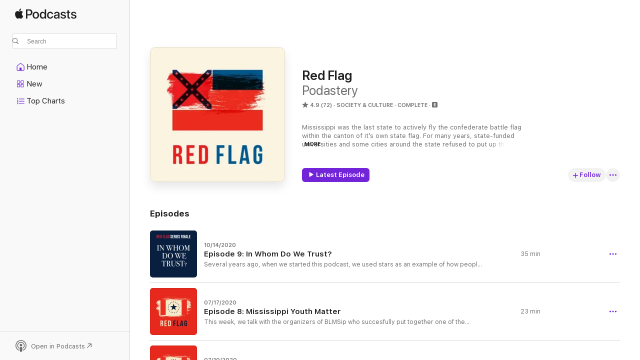

--- FILE ---
content_type: text/html
request_url: https://podcasts.apple.com/us/podcast/red-flag/id1435809192
body_size: 29763
content:
<!DOCTYPE html>
<html dir="ltr" lang="en-US">
    <head>
        <meta charset="utf-8" />
        <meta http-equiv="X-UA-Compatible" content="IE=edge" />
        <meta name="viewport" content="width=device-width,initial-scale=1" />
        <meta name="applicable-device" content="pc,mobile" />
        <meta name="referrer" content="strict-origin" />

        <link
            rel="apple-touch-icon"
            sizes="180x180"
            href="/assets/favicon/favicon-180.png"
        />
        <link
            rel="icon"
            type="image/png"
            sizes="32x32"
            href="/assets/favicon/favicon-32.png"
        />
        <link
            rel="icon"
            type="image/png"
            sizes="16x16"
            href="/assets/favicon/favicon-16.png"
        />
        <link
            rel="mask-icon"
            href="/assets/favicon/favicon.svg"
            color="#7e50df"
        />
        <link rel="manifest" href="/manifest.json" />

        <title>Red Flag - Podcast - Apple Podcasts</title><!-- HEAD_svelte-1frznod_START --><link rel="preconnect" href="//www.apple.com/wss/fonts" crossorigin="anonymous"><link rel="stylesheet" as="style" href="//www.apple.com/wss/fonts?families=SF+Pro,v4%7CSF+Pro+Icons,v1&amp;display=swap" type="text/css" referrerpolicy="strict-origin-when-cross-origin"><!-- HEAD_svelte-1frznod_END --><!-- HEAD_svelte-eg3hvx_START -->    <meta name="description" content="Listen to Podastery's Red Flag podcast on Apple Podcasts.">  <link rel="canonical" href="https://podcasts.apple.com/us/podcast/red-flag/id1435809192">   <link rel="alternate" type="application/json+oembed" href="https://podcasts.apple.com/api/oembed?url=https%3A%2F%2Fpodcasts.apple.com%2Fus%2Fpodcast%2Fred-flag%2Fid1435809192" title="Red Flag - Podcast - Apple Podcasts">  <meta name="al:ios:app_store_id" content="525463029"> <meta name="al:ios:app_name" content="Apple Podcasts"> <meta name="apple:content_id" content="1435809192"> <meta name="apple:title" content="Red Flag"> <meta name="apple:description" content="Listen to Podastery's Red Flag podcast on Apple Podcasts.">   <meta property="og:title" content="Red Flag"> <meta property="og:description" content="Society &amp; Culture Podcast · Complete · Mississippi was the last state to actively fly the confederate battle flag within the canton of it’s own state flag. For many years, state-funded universities and some cities around the state refused …"> <meta property="og:site_name" content="Apple Podcasts"> <meta property="og:url" content="https://podcasts.apple.com/us/podcast/red-flag/id1435809192"> <meta property="og:image" content="https://is1-ssl.mzstatic.com/image/thumb/Podcasts113/v4/fa/41/61/fa4161c9-e752-efe9-fce4-98a3567b5e2f/mza_5404646692704493564.jpg/1200x1200bf-60.jpg"> <meta property="og:image:secure_url" content="https://is1-ssl.mzstatic.com/image/thumb/Podcasts113/v4/fa/41/61/fa4161c9-e752-efe9-fce4-98a3567b5e2f/mza_5404646692704493564.jpg/1200x1200bf-60.jpg"> <meta property="og:image:alt" content="Red Flag"> <meta property="og:image:width" content="1200"> <meta property="og:image:height" content="1200"> <meta property="og:image:type" content="image/jpg"> <meta property="og:type" content="website"> <meta property="og:locale" content="en_US">     <meta name="twitter:title" content="Red Flag"> <meta name="twitter:description" content="Society &amp; Culture Podcast · Complete · Mississippi was the last state to actively fly the confederate battle flag within the canton of it’s own state flag. For many years, state-funded universities and some cities around the state refused …"> <meta name="twitter:site" content="@ApplePodcasts"> <meta name="twitter:image" content="https://is1-ssl.mzstatic.com/image/thumb/Podcasts113/v4/fa/41/61/fa4161c9-e752-efe9-fce4-98a3567b5e2f/mza_5404646692704493564.jpg/1200x1200bf-60.jpg"> <meta name="twitter:image:alt" content="Red Flag"> <meta name="twitter:card" content="summary">      <!-- HTML_TAG_START -->
                <script id=schema:show type="application/ld+json">
                    {"@context":"http://schema.org","@type":"CreativeWorkSeries","name":"Red Flag","description":"Mississippi was the last state to actively fly the confederate battle flag within the canton of it’s own state flag. For many years, state-funded universities and some cities around the state refused to put up the flag. In 2001 a motion was put to popular vote, but in the end nothing was changed. As the issue became more urgent, with white supremacists flying not only the Confederate and the Nazi flags, but also Mississippi’s state flag, a group of Mississippians began creating a podcast to tell the story of how Mississippi is changing itself from within. \nWe saw an opportunity to showcase the future of our state, not the past. We wanted our listeners to shape the outcome of that story. And they did.\nThis is Red Flag.","genre":["Society & Culture","Podcasts","Government"],"url":"https://podcasts.apple.com/us/podcast/red-flag/id1435809192","offers":[{"@type":"Offer","category":"free","price":0}],"dateModified":"2020-10-14T15:00:00Z","thumbnailUrl":"https://is1-ssl.mzstatic.com/image/thumb/Podcasts113/v4/fa/41/61/fa4161c9-e752-efe9-fce4-98a3567b5e2f/mza_5404646692704493564.jpg/1200x1200bf.webp","aggregateRating":{"@type":"AggregateRating","ratingValue":4.9,"reviewCount":72,"itemReviewed":{"@type":"CreativeWorkSeries","name":"Red Flag","description":"Mississippi was the last state to actively fly the confederate battle flag within the canton of it’s own state flag. For many years, state-funded universities and some cities around the state refused to put up the flag. In 2001 a motion was put to popular vote, but in the end nothing was changed. As the issue became more urgent, with white supremacists flying not only the Confederate and the Nazi flags, but also Mississippi’s state flag, a group of Mississippians began creating a podcast to tell the story of how Mississippi is changing itself from within. \nWe saw an opportunity to showcase the future of our state, not the past. We wanted our listeners to shape the outcome of that story. And they did.\nThis is Red Flag.","genre":["Society & Culture","Podcasts","Government"],"url":"https://podcasts.apple.com/us/podcast/red-flag/id1435809192","offers":[{"@type":"Offer","category":"free","price":0}],"dateModified":"2020-10-14T15:00:00Z","thumbnailUrl":"https://is1-ssl.mzstatic.com/image/thumb/Podcasts113/v4/fa/41/61/fa4161c9-e752-efe9-fce4-98a3567b5e2f/mza_5404646692704493564.jpg/1200x1200bf.webp"}},"review":[{"@type":"Review","author":"ALHudgins","datePublished":"2021-04-02","name":"So good!","reviewBody":"I’m a crime-junkie so this IS NOT my typical kind of podcast, however, I have enjoyed this SO MUCH! It is very knowledge and insightful and I ended up feeling so much joy for the state of Mississippi and it’s people. Great listen!!!","reviewRating":{"@type":"Rating","ratingValue":5,"bestRating":5,"worstRating":1},"itemReviewed":{"@type":"CreativeWorkSeries","name":"Red Flag","description":"Mississippi was the last state to actively fly the confederate battle flag within the canton of it’s own state flag. For many years, state-funded universities and some cities around the state refused to put up the flag. In 2001 a motion was put to popular vote, but in the end nothing was changed. As the issue became more urgent, with white supremacists flying not only the Confederate and the Nazi flags, but also Mississippi’s state flag, a group of Mississippians began creating a podcast to tell the story of how Mississippi is changing itself from within. \nWe saw an opportunity to showcase the future of our state, not the past. We wanted our listeners to shape the outcome of that story. And they did.\nThis is Red Flag.","genre":["Society & Culture","Podcasts","Government"],"url":"https://podcasts.apple.com/us/podcast/red-flag/id1435809192","offers":[{"@type":"Offer","category":"free","price":0}],"dateModified":"2020-10-14T15:00:00Z","thumbnailUrl":"https://is1-ssl.mzstatic.com/image/thumb/Podcasts113/v4/fa/41/61/fa4161c9-e752-efe9-fce4-98a3567b5e2f/mza_5404646692704493564.jpg/1200x1200bf.webp"}},{"@type":"Review","author":"Jenna OS","datePublished":"2020-06-29","name":"Thank You!","reviewBody":"This podcast is brilliant, I started listening to it in early 2019 and so wanted the conversation to continue! I have shared the podcast with so many friends and family. These last 3 new episodes have been at least a 150 years in the making and you helped make it happen. Thank you!","reviewRating":{"@type":"Rating","ratingValue":5,"bestRating":5,"worstRating":1},"itemReviewed":{"@type":"CreativeWorkSeries","name":"Red Flag","description":"Mississippi was the last state to actively fly the confederate battle flag within the canton of it’s own state flag. For many years, state-funded universities and some cities around the state refused to put up the flag. In 2001 a motion was put to popular vote, but in the end nothing was changed. As the issue became more urgent, with white supremacists flying not only the Confederate and the Nazi flags, but also Mississippi’s state flag, a group of Mississippians began creating a podcast to tell the story of how Mississippi is changing itself from within. \nWe saw an opportunity to showcase the future of our state, not the past. We wanted our listeners to shape the outcome of that story. And they did.\nThis is Red Flag.","genre":["Society & Culture","Podcasts","Government"],"url":"https://podcasts.apple.com/us/podcast/red-flag/id1435809192","offers":[{"@type":"Offer","category":"free","price":0}],"dateModified":"2020-10-14T15:00:00Z","thumbnailUrl":"https://is1-ssl.mzstatic.com/image/thumb/Podcasts113/v4/fa/41/61/fa4161c9-e752-efe9-fce4-98a3567b5e2f/mza_5404646692704493564.jpg/1200x1200bf.webp"}},{"@type":"Review","author":"aheartlikeYours","datePublished":"2020-06-28","name":"The Vote","reviewBody":"Thank you so much for sharing the House and Senate hearing and vote for changing the flag in Mississippi. I am a native of Mississippi who now lives in North Carolina but so many people I love still love there and are effected by the vote. What a historic day! Thank you again for sharing.","reviewRating":{"@type":"Rating","ratingValue":5,"bestRating":5,"worstRating":1},"itemReviewed":{"@type":"CreativeWorkSeries","name":"Red Flag","description":"Mississippi was the last state to actively fly the confederate battle flag within the canton of it’s own state flag. For many years, state-funded universities and some cities around the state refused to put up the flag. In 2001 a motion was put to popular vote, but in the end nothing was changed. As the issue became more urgent, with white supremacists flying not only the Confederate and the Nazi flags, but also Mississippi’s state flag, a group of Mississippians began creating a podcast to tell the story of how Mississippi is changing itself from within. \nWe saw an opportunity to showcase the future of our state, not the past. We wanted our listeners to shape the outcome of that story. And they did.\nThis is Red Flag.","genre":["Society & Culture","Podcasts","Government"],"url":"https://podcasts.apple.com/us/podcast/red-flag/id1435809192","offers":[{"@type":"Offer","category":"free","price":0}],"dateModified":"2020-10-14T15:00:00Z","thumbnailUrl":"https://is1-ssl.mzstatic.com/image/thumb/Podcasts113/v4/fa/41/61/fa4161c9-e752-efe9-fce4-98a3567b5e2f/mza_5404646692704493564.jpg/1200x1200bf.webp"}},{"@type":"Review","author":"Bforaker","datePublished":"2019-02-18","name":"Every American Must Listen To This!!","reviewBody":"I know this podcast is about Mississippi's state flag but every American should listen to the history of the Confederate Flag...learn about cultural iconography and understand how these symbols send important (and yes, destructive) messages to all of us. As someone who wants to work to heal our racial divide, the first step is awareness. I had no idea about any of the history of this flag...the podcasters do a great job of helping the listener to understand the history, learn from amazing professors and learn about incredible civil rights heroes, like James Meredith. Thank you for this great podcast!","reviewRating":{"@type":"Rating","ratingValue":5,"bestRating":5,"worstRating":1},"itemReviewed":{"@type":"CreativeWorkSeries","name":"Red Flag","description":"Mississippi was the last state to actively fly the confederate battle flag within the canton of it’s own state flag. For many years, state-funded universities and some cities around the state refused to put up the flag. In 2001 a motion was put to popular vote, but in the end nothing was changed. As the issue became more urgent, with white supremacists flying not only the Confederate and the Nazi flags, but also Mississippi’s state flag, a group of Mississippians began creating a podcast to tell the story of how Mississippi is changing itself from within. \nWe saw an opportunity to showcase the future of our state, not the past. We wanted our listeners to shape the outcome of that story. And they did.\nThis is Red Flag.","genre":["Society & Culture","Podcasts","Government"],"url":"https://podcasts.apple.com/us/podcast/red-flag/id1435809192","offers":[{"@type":"Offer","category":"free","price":0}],"dateModified":"2020-10-14T15:00:00Z","thumbnailUrl":"https://is1-ssl.mzstatic.com/image/thumb/Podcasts113/v4/fa/41/61/fa4161c9-e752-efe9-fce4-98a3567b5e2f/mza_5404646692704493564.jpg/1200x1200bf.webp"}},{"@type":"Review","author":"Guy202","datePublished":"2018-12-04","name":"Local and spot on","reviewBody":"So proud of the people doing this podcast and the fact that it is done by Mississippians. I just got finished with ep. 2 and I feel like their approach is spot on and well researched. The opening narrative gives the audience a clear and sobering perspective on what a flag should mean for our state. Give the first episode a listen.","reviewRating":{"@type":"Rating","ratingValue":5,"bestRating":5,"worstRating":1},"itemReviewed":{"@type":"CreativeWorkSeries","name":"Red Flag","description":"Mississippi was the last state to actively fly the confederate battle flag within the canton of it’s own state flag. For many years, state-funded universities and some cities around the state refused to put up the flag. In 2001 a motion was put to popular vote, but in the end nothing was changed. As the issue became more urgent, with white supremacists flying not only the Confederate and the Nazi flags, but also Mississippi’s state flag, a group of Mississippians began creating a podcast to tell the story of how Mississippi is changing itself from within. \nWe saw an opportunity to showcase the future of our state, not the past. We wanted our listeners to shape the outcome of that story. And they did.\nThis is Red Flag.","genre":["Society & Culture","Podcasts","Government"],"url":"https://podcasts.apple.com/us/podcast/red-flag/id1435809192","offers":[{"@type":"Offer","category":"free","price":0}],"dateModified":"2020-10-14T15:00:00Z","thumbnailUrl":"https://is1-ssl.mzstatic.com/image/thumb/Podcasts113/v4/fa/41/61/fa4161c9-e752-efe9-fce4-98a3567b5e2f/mza_5404646692704493564.jpg/1200x1200bf.webp"}},{"@type":"Review","author":"ElizabethNeal","datePublished":"2018-10-20","name":"Sobering","reviewBody":"Having grown up in South Carolina and now living in Georgia and being white, I am amazed at my ignorance of the south (Mississippi especially) and the present struggles we still face.  This podcast is hard to listen to but quite necessary.  I’ve only made it through the first two episodes and already feel very sobered.  Yes, I grew up frequently hearing (and even saying at times) that the Civil War was about states rights and not slavery. Episode 2 blew that argument out of the water.  Very well done podcast.  Praying it changes perspectives and changes the nation.  Keep up the good work y’all!","reviewRating":{"@type":"Rating","ratingValue":5,"bestRating":5,"worstRating":1},"itemReviewed":{"@type":"CreativeWorkSeries","name":"Red Flag","description":"Mississippi was the last state to actively fly the confederate battle flag within the canton of it’s own state flag. For many years, state-funded universities and some cities around the state refused to put up the flag. In 2001 a motion was put to popular vote, but in the end nothing was changed. As the issue became more urgent, with white supremacists flying not only the Confederate and the Nazi flags, but also Mississippi’s state flag, a group of Mississippians began creating a podcast to tell the story of how Mississippi is changing itself from within. \nWe saw an opportunity to showcase the future of our state, not the past. We wanted our listeners to shape the outcome of that story. And they did.\nThis is Red Flag.","genre":["Society & Culture","Podcasts","Government"],"url":"https://podcasts.apple.com/us/podcast/red-flag/id1435809192","offers":[{"@type":"Offer","category":"free","price":0}],"dateModified":"2020-10-14T15:00:00Z","thumbnailUrl":"https://is1-ssl.mzstatic.com/image/thumb/Podcasts113/v4/fa/41/61/fa4161c9-e752-efe9-fce4-98a3567b5e2f/mza_5404646692704493564.jpg/1200x1200bf.webp"}},{"@type":"Review","author":"KeithJas12","datePublished":"2018-10-19","name":"Very good","reviewBody":"Worth the listen!","reviewRating":{"@type":"Rating","ratingValue":5,"bestRating":5,"worstRating":1},"itemReviewed":{"@type":"CreativeWorkSeries","name":"Red Flag","description":"Mississippi was the last state to actively fly the confederate battle flag within the canton of it’s own state flag. For many years, state-funded universities and some cities around the state refused to put up the flag. In 2001 a motion was put to popular vote, but in the end nothing was changed. As the issue became more urgent, with white supremacists flying not only the Confederate and the Nazi flags, but also Mississippi’s state flag, a group of Mississippians began creating a podcast to tell the story of how Mississippi is changing itself from within. \nWe saw an opportunity to showcase the future of our state, not the past. We wanted our listeners to shape the outcome of that story. And they did.\nThis is Red Flag.","genre":["Society & Culture","Podcasts","Government"],"url":"https://podcasts.apple.com/us/podcast/red-flag/id1435809192","offers":[{"@type":"Offer","category":"free","price":0}],"dateModified":"2020-10-14T15:00:00Z","thumbnailUrl":"https://is1-ssl.mzstatic.com/image/thumb/Podcasts113/v4/fa/41/61/fa4161c9-e752-efe9-fce4-98a3567b5e2f/mza_5404646692704493564.jpg/1200x1200bf.webp"}},{"@type":"Review","author":"Troonie867","datePublished":"2018-10-16","name":"I have learned so much","reviewBody":"Wow. This podcast has made me see Confederate symbols in a whole new way. Never really knew the history of the time when they were erected and adopted.","reviewRating":{"@type":"Rating","ratingValue":5,"bestRating":5,"worstRating":1},"itemReviewed":{"@type":"CreativeWorkSeries","name":"Red Flag","description":"Mississippi was the last state to actively fly the confederate battle flag within the canton of it’s own state flag. For many years, state-funded universities and some cities around the state refused to put up the flag. In 2001 a motion was put to popular vote, but in the end nothing was changed. As the issue became more urgent, with white supremacists flying not only the Confederate and the Nazi flags, but also Mississippi’s state flag, a group of Mississippians began creating a podcast to tell the story of how Mississippi is changing itself from within. \nWe saw an opportunity to showcase the future of our state, not the past. We wanted our listeners to shape the outcome of that story. And they did.\nThis is Red Flag.","genre":["Society & Culture","Podcasts","Government"],"url":"https://podcasts.apple.com/us/podcast/red-flag/id1435809192","offers":[{"@type":"Offer","category":"free","price":0}],"dateModified":"2020-10-14T15:00:00Z","thumbnailUrl":"https://is1-ssl.mzstatic.com/image/thumb/Podcasts113/v4/fa/41/61/fa4161c9-e752-efe9-fce4-98a3567b5e2f/mza_5404646692704493564.jpg/1200x1200bf.webp"}},{"@type":"Review","author":"Grace Greene","datePublished":"2018-10-09","name":"Very well done & reasoned approach to a sensitive topic","reviewBody":"This podcast is worth listening to. They employ experts in various fields to discuss a sensitive issue from a historical and modern day perspective. I highly recommend not just Mississippians but all Americans listen.","reviewRating":{"@type":"Rating","ratingValue":5,"bestRating":5,"worstRating":1},"itemReviewed":{"@type":"CreativeWorkSeries","name":"Red Flag","description":"Mississippi was the last state to actively fly the confederate battle flag within the canton of it’s own state flag. For many years, state-funded universities and some cities around the state refused to put up the flag. In 2001 a motion was put to popular vote, but in the end nothing was changed. As the issue became more urgent, with white supremacists flying not only the Confederate and the Nazi flags, but also Mississippi’s state flag, a group of Mississippians began creating a podcast to tell the story of how Mississippi is changing itself from within. \nWe saw an opportunity to showcase the future of our state, not the past. We wanted our listeners to shape the outcome of that story. And they did.\nThis is Red Flag.","genre":["Society & Culture","Podcasts","Government"],"url":"https://podcasts.apple.com/us/podcast/red-flag/id1435809192","offers":[{"@type":"Offer","category":"free","price":0}],"dateModified":"2020-10-14T15:00:00Z","thumbnailUrl":"https://is1-ssl.mzstatic.com/image/thumb/Podcasts113/v4/fa/41/61/fa4161c9-e752-efe9-fce4-98a3567b5e2f/mza_5404646692704493564.jpg/1200x1200bf.webp"}},{"@type":"Review","author":"maxwellsilverhammer14","datePublished":"2018-10-03","name":"Honest, balanced and professional.","reviewBody":"Hope all listen with an open mind.","reviewRating":{"@type":"Rating","ratingValue":5,"bestRating":5,"worstRating":1},"itemReviewed":{"@type":"CreativeWorkSeries","name":"Red Flag","description":"Mississippi was the last state to actively fly the confederate battle flag within the canton of it’s own state flag. For many years, state-funded universities and some cities around the state refused to put up the flag. In 2001 a motion was put to popular vote, but in the end nothing was changed. As the issue became more urgent, with white supremacists flying not only the Confederate and the Nazi flags, but also Mississippi’s state flag, a group of Mississippians began creating a podcast to tell the story of how Mississippi is changing itself from within. \nWe saw an opportunity to showcase the future of our state, not the past. We wanted our listeners to shape the outcome of that story. And they did.\nThis is Red Flag.","genre":["Society & Culture","Podcasts","Government"],"url":"https://podcasts.apple.com/us/podcast/red-flag/id1435809192","offers":[{"@type":"Offer","category":"free","price":0}],"dateModified":"2020-10-14T15:00:00Z","thumbnailUrl":"https://is1-ssl.mzstatic.com/image/thumb/Podcasts113/v4/fa/41/61/fa4161c9-e752-efe9-fce4-98a3567b5e2f/mza_5404646692704493564.jpg/1200x1200bf.webp"}}],"workExample":[{"@type":"AudioObject","datePublished":"2020-10-14","description":"Several years ago, when we started this podcast, we used stars as an example of how people of various perspectives and backgrounds can look at the same image but take different meanings from it. Obviously this was our entry point to talking about the no","duration":"PT35M2S","genre":["Society & Culture"],"name":"Episode 9: In Whom Do We Trust?","offers":[{"@type":"Offer","category":"free","price":0}],"requiresSubscription":"no","uploadDate":"2020-10-14","url":"https://podcasts.apple.com/us/podcast/episode-9-in-whom-do-we-trust/id1435809192?i=1000494818585","thumbnailUrl":"https://is1-ssl.mzstatic.com/image/thumb/Podcasts122/v4/5e/6e/99/5e6e99a6-90a7-46e1-4e5e-0328e1d39e66/mza_15333542594531612683.jpg/1200x1200bf.webp"},{"@type":"AudioObject","datePublished":"2020-07-17","description":"This week, we talk with the organizers of BLMSip who succesfully put together one of the largest State capitol protests, in recent history.","duration":"PT22M59S","genre":["Society & Culture"],"name":"Episode 8: Mississippi Youth Matter","offers":[{"@type":"Offer","category":"free","price":0}],"requiresSubscription":"no","uploadDate":"2020-07-17","url":"https://podcasts.apple.com/us/podcast/episode-8-mississippi-youth-matter/id1435809192?i=1000485332833","thumbnailUrl":"https://is1-ssl.mzstatic.com/image/thumb/Podcasts126/v4/4d/1f/c6/4d1fc67e-df3b-0246-39b1-2da6de111416/mza_17926286599156611977.jpg/1200x1200bf.webp"},{"@type":"AudioObject","datePublished":"2020-07-10","description":"Spoilers! The flag came down y'all! But was the really an overnight decision? And at what cost did it take to bring us here? The Red Flag podcast welcomes you back to Mississippi for this 3 part finale, exploring the path that lead the last state in the","duration":"PT17M58S","genre":["Society & Culture"],"name":"Episode 7: 2020","offers":[{"@type":"Offer","category":"free","price":0}],"requiresSubscription":"no","uploadDate":"2020-07-10","url":"https://podcasts.apple.com/us/podcast/episode-7-2020/id1435809192?i=1000484246836","thumbnailUrl":"https://is1-ssl.mzstatic.com/image/thumb/Podcasts112/v4/d8/4f/27/d84f270e-cbb4-ccba-3729-cd4cb24a4e8b/mza_5041965738030141744.jpg/1200x1200bf.webp"},{"@type":"AudioObject","datePublished":"2020-06-29","description":"Final Debates and Final Votes from the floor of the Mississippi Senate - 6/28/20\nHB1796 Passes.","duration":"PT1H29M8S","genre":["Society & Culture"],"name":"Final Debates and Final Votes HB1796 - 6/28/20","offers":[{"@type":"Offer","category":"free","price":0}],"requiresSubscription":"no","uploadDate":"2020-06-29","url":"https://podcasts.apple.com/us/podcast/final-debates-and-final-votes-hb1796-6-28-20/id1435809192?i=1000480276977","thumbnailUrl":"https://is1-ssl.mzstatic.com/image/thumb/Podcasts112/v4/3f/e6/47/3fe6479c-e063-0bab-f37d-60d9308be611/mza_13044972501650762104.jpg/1200x1200bf.webp"},{"@type":"AudioObject","datePublished":"2020-06-27","description":"Mississippi Senate Jun 27 2020\n36-14","duration":"PT35M32S","genre":["Society & Culture"],"name":"Mississippi Senate Debates Changing the Mississippi State Flag - 6/27/20","offers":[{"@type":"Offer","category":"free","price":0}],"requiresSubscription":"no","uploadDate":"2020-06-27","url":"https://podcasts.apple.com/us/podcast/mississippi-senate-debates-changing-the-mississippi/id1435809192?i=1000479944908","thumbnailUrl":"https://is1-ssl.mzstatic.com/image/thumb/Podcasts112/v4/c3/2e/0d/c32e0d74-6e96-767e-18e3-77658277a87d/mza_480452745396396631.jpg/1200x1200bf.webp"},{"@type":"AudioObject","datePublished":"2020-06-27","description":"Mississippi House of Representatives Jun 27 2020\n85-34 towards changing the State Flag of Mississippi","duration":"PT30M17S","genre":["Society & Culture"],"name":"Mississippi House of Representatives Debates Changing the Mississippi State Flag - 6/27/20","offers":[{"@type":"Offer","category":"free","price":0}],"requiresSubscription":"no","uploadDate":"2020-06-27","url":"https://podcasts.apple.com/us/podcast/mississippi-house-of-representatives-debates/id1435809192?i=1000479944907","thumbnailUrl":"https://is1-ssl.mzstatic.com/image/thumb/Podcasts122/v4/3e/e9/d0/3ee9d0c8-5ff9-84cf-0009-4459b43b1493/mza_6144262731491023184.jpg/1200x1200bf.webp"},{"@type":"AudioObject","datePublished":"2018-10-23","description":"\"65 Percent\" History is catching up to us as we dive into the referendum that solidified our current state flag.\nLinks:\nMississippi Flag Referendum (April 2001)\nhttps://ballotpedia.org/MississippiFlagReferendum(April2001)\nSons of Confederate Veterans\nht","duration":"PT27M14S","genre":["Society & Culture"],"name":"Episode 6: 2001","offers":[{"@type":"Offer","category":"free","price":0}],"requiresSubscription":"no","uploadDate":"2018-10-23","url":"https://podcasts.apple.com/us/podcast/episode-6-2001/id1435809192?i=1000422397715","thumbnailUrl":"https://is1-ssl.mzstatic.com/image/thumb/Podcasts122/v4/58/2a/e4/582ae433-74b6-5725-440f-c5af39ea8682/mza_16023277867938670040.jpg/1200x1200bf.webp"},{"@type":"AudioObject","datePublished":"2018-10-16","description":"\"I Love Mississippi.\" There was a time when the Governor of Mississippi and President of the United States were not as chummy as they are now...\nLinks:\nJames Meredith at University of Mississippi\nhttps://50years.olemiss.edu/james-meredith/\nDr. Marvin Ki","duration":"PT20M27S","genre":["Society & Culture"],"name":"Episode 5: Ole Miss \"The Disneyland of the Confederacy\"","offers":[{"@type":"Offer","category":"free","price":0}],"requiresSubscription":"no","uploadDate":"2018-10-16","url":"https://podcasts.apple.com/us/podcast/episode-5-ole-miss-the-disneyland-of-the-confederacy/id1435809192?i=1000421941393","thumbnailUrl":"https://is1-ssl.mzstatic.com/image/thumb/Podcasts122/v4/1c/8e/5e/1c8e5ed4-9fb6-6da4-c764-dfed2b3faee1/mza_18162662070698568004.jpg/1200x1200bf.webp"},{"@type":"AudioObject","datePublished":"2018-10-09","description":"\"Symbols matter.\" Just ask the fans of Batman, Superman, or any brand enthusiast. But what if your logo doesn't match your message? Looks like them podcasters are at it again! \nLinks:\nDerek Russell\nhttps://www.imdb.com/name/nm3053783/bio\nDr. D’Andra O","duration":"PT27M45S","genre":["Society & Culture"],"name":"Episode 4: Never Meaning No Harm","offers":[{"@type":"Offer","category":"free","price":0}],"requiresSubscription":"no","uploadDate":"2018-10-09","url":"https://podcasts.apple.com/us/podcast/episode-4-never-meaning-no-harm/id1435809192?i=1000421396123","thumbnailUrl":"https://is1-ssl.mzstatic.com/image/thumb/Podcasts122/v4/a8/49/99/a84999a5-ee43-d781-3584-2d20873da676/mza_2260595704308712926.jpg/1200x1200bf.webp"},{"@type":"AudioObject","datePublished":"2018-10-02","description":"\"Heritage\" or \"Hate\". It's almost cliche at this point. But what are the origins of the flag's heritage and hate?\nLinks:\nDr. Robert Luckett\nhttp://www.jsums.edu/history/luckett/\nDr. Otis Pickett\nhttps://www.mc.edu/faculty/u/owpickett\nhttps://twitter.com","duration":"PT22M53S","genre":["Society & Culture"],"name":"Episode 3: A History of _____","offers":[{"@type":"Offer","category":"free","price":0}],"requiresSubscription":"no","uploadDate":"2018-10-02","url":"https://podcasts.apple.com/us/podcast/episode-3-a-history-of/id1435809192?i=1000420881328","thumbnailUrl":"https://is1-ssl.mzstatic.com/image/thumb/Podcasts122/v4/44/f6/17/44f617c2-a413-21fb-fd64-f2e95ceadb12/mza_3041216480484453365.jpg/1200x1200bf.webp"},{"@type":"AudioObject","datePublished":"2018-09-25","description":"Links:\nTed Kaye’s book: Good Flag, Bad Flag\n“Our new government is founded upon exactly the opposite idea; its foundations are laid, its corner- stone rests upon the great truth, that the negro is not equal to the white man; that slavery -- subordin","duration":"PT17M42S","genre":["Society & Culture"],"name":"Episode 2: Get Vexed Y’all","offers":[{"@type":"Offer","category":"free","price":0}],"requiresSubscription":"no","uploadDate":"2018-09-25","url":"https://podcasts.apple.com/us/podcast/episode-2-get-vexed-yall/id1435809192?i=1000420400576","thumbnailUrl":"https://is1-ssl.mzstatic.com/image/thumb/Podcasts112/v4/3c/53/0f/3c530f81-076e-8cc0-2c9e-1d80a2f685e0/mza_13288686159166296699.jpg/1200x1200bf.webp"},{"@type":"AudioObject","datePublished":"2018-09-18","description":"Quotes:\n“We’ve got to explore why symbols even matter in the first place. What’s the story behind our flag? If the argument that keeps getting brought up is heritage versus hate, what is the heritage of Mississippi? What is the hate of Mississippi","duration":"PT12M53S","genre":["Society & Culture"],"name":"Episode 1: Welcome To Mississippi","offers":[{"@type":"Offer","category":"free","price":0}],"requiresSubscription":"no","uploadDate":"2018-09-18","url":"https://podcasts.apple.com/us/podcast/episode-1-welcome-to-mississippi/id1435809192?i=1000419954092","thumbnailUrl":"https://is1-ssl.mzstatic.com/image/thumb/Podcasts112/v4/8d/16/88/8d1688e8-5727-f56f-ed34-3bf5350bfd3a/mza_7679192437643082097.jpg/1200x1200bf.webp"}]}
                </script>
                <!-- HTML_TAG_END -->    <!-- HEAD_svelte-eg3hvx_END --><!-- HEAD_svelte-1p7jl_START --><!-- HEAD_svelte-1p7jl_END -->
      <script type="module" crossorigin src="/assets/index~2c50f96d46.js"></script>
      <link rel="stylesheet" href="/assets/index~965ccb6a44.css">
    </head>
    <body>
        <svg style="display: none" xmlns="http://www.w3.org/2000/svg">
            <symbol id="play-circle-fill" viewBox="0 0 60 60">
                <path
                    class="icon-circle-fill__circle"
                    fill="var(--iconCircleFillBG, transparent)"
                    d="M30 60c16.411 0 30-13.617 30-30C60 13.588 46.382 0 29.971 0 13.588 0 .001 13.588.001 30c0 16.383 13.617 30 30 30Z"
                />
                <path
                    fill="var(--iconFillArrow, var(--keyColor, black))"
                    d="M24.411 41.853c-1.41.853-3.028.177-3.028-1.294V19.47c0-1.44 1.735-2.058 3.028-1.294l17.265 10.235a1.89 1.89 0 0 1 0 3.265L24.411 41.853Z"
                />
            </symbol>
        </svg>
        <script defer src="/assets/focus-visible/focus-visible.min.js"></script>
        

        <script
            async
            src="/includes/js-cdn/musickit/v3/amp/musickit.js"
        ></script>
        <script
            type="module"
            async
            src="/includes/js-cdn/musickit/v3/components/musickit-components/musickit-components.esm.js"
        ></script>
        <script
            nomodule
            async
            src="/includes/js-cdn/musickit/v3/components/musickit-components/musickit-components.js"
        ></script>
        <div id="body-container">
              <div class="app-container svelte-ybg737" data-testid="app-container"> <div class="header svelte-1jb51s" data-testid="header"><nav data-testid="navigation" class="navigation svelte-13li0vp"><div class="navigation__header svelte-13li0vp"><div data-testid="logo" class="logo svelte-1gk6pig"> <a aria-label="Apple Podcasts" role="img" href="https://podcasts.apple.com/us/new" class="svelte-1gk6pig"><svg height="12" viewBox="0 0 67 12" width="67" class="podcasts-logo" aria-hidden="true"><path d="M45.646 3.547c1.748 0 2.903.96 2.903 2.409v5.048h-1.44V9.793h-.036c-.424.819-1.35 1.337-2.31 1.337-1.435 0-2.437-.896-2.437-2.22 0-1.288.982-2.065 2.722-2.17l2.005-.112v-.56c0-.82-.536-1.282-1.448-1.282-.836 0-1.42.4-1.539 1.037H42.66c.042-1.33 1.274-2.276 2.986-2.276zm-22.971 0c2.123 0 3.474 1.456 3.474 3.774 0 2.325-1.344 3.774-3.474 3.774s-3.474-1.45-3.474-3.774c0-2.318 1.358-3.774 3.474-3.774zm15.689 0c1.88 0 3.05 1.19 3.174 2.626h-1.434c-.132-.778-.737-1.359-1.726-1.359-1.156 0-1.922.974-1.922 2.507 0 1.568.773 2.514 1.936 2.514.933 0 1.545-.47 1.712-1.324h1.448c-.167 1.548-1.399 2.584-3.174 2.584-2.089 0-3.453-1.435-3.453-3.774 0-2.29 1.364-3.774 3.439-3.774zm14.263.007c1.622 0 2.785.903 2.82 2.206h-1.414c-.062-.652-.612-1.05-1.448-1.05-.814 0-1.357.377-1.357.952 0 .44.362.735 1.12.924l1.233.287c1.476.357 2.033.903 2.033 1.981 0 1.33-1.254 2.241-3.043 2.241-1.726 0-2.889-.89-3-2.234h1.49c.104.708.668 1.086 1.58 1.086.898 0 1.462-.371 1.462-.96 0-.455-.279-.7-1.044-.896L51.75 7.77c-1.323-.322-1.991-1.001-1.991-2.024 0-1.302 1.163-2.191 2.868-2.191zm11.396 0c1.622 0 2.784.903 2.82 2.206h-1.414c-.063-.652-.613-1.05-1.448-1.05-.815 0-1.358.377-1.358.952 0 .44.362.735 1.121.924l1.232.287C66.452 7.23 67 7.776 67 8.854c0 1.33-1.244 2.241-3.033 2.241-1.726 0-2.889-.89-3-2.234h1.49c.104.708.668 1.086 1.58 1.086.898 0 1.461-.371 1.461-.96 0-.455-.278-.7-1.044-.896l-1.308-.322c-1.323-.322-1.992-1.001-1.992-2.024 0-1.302 1.163-2.191 2.869-2.191zM6.368 2.776l.221.001c.348.028 1.352.135 1.994 1.091-.053.04-1.19.7-1.177 2.088.013 1.656 1.445 2.209 1.458 2.222-.013.041-.227.782-.749 1.55-.455.673-.924 1.333-1.673 1.346-.723.014-.964-.43-1.793-.43-.83 0-1.098.417-1.78.444-.723.027-1.272-.715-1.727-1.388C.205 8.34-.504 5.862.46 4.191c.468-.835 1.325-1.36 2.248-1.373.71-.013 1.365.471 1.793.471.429 0 1.191-.565 2.088-.512zM33.884.9v10.104h-1.462V9.751h-.028c-.432.84-1.267 1.33-2.332 1.33-1.83 0-3.077-1.484-3.077-3.76s1.246-3.76 3.063-3.76c1.051 0 1.88.49 2.297 1.302h.028V.9zm24.849.995v1.743h1.392v1.197h-1.392v4.061c0 .63.279.925.891.925.153 0 .397-.021.494-.035v1.19c-.167.042-.5.07-.835.07-1.483 0-2.06-.56-2.06-1.989V4.835h-1.066V3.638h1.065V1.895zM15.665.9c1.949 0 3.306 1.352 3.306 3.32 0 1.974-1.385 3.332-3.355 3.332h-2.158v3.452h-1.56V.9zm31.388 6.778-1.803.112c-.898.056-1.406.448-1.406 1.078 0 .645.529 1.065 1.336 1.065 1.051 0 1.873-.729 1.873-1.688zM22.675 4.793c-1.218 0-1.942.946-1.942 2.528 0 1.596.724 2.528 1.942 2.528s1.942-.932 1.942-2.528c0-1.59-.724-2.528-1.942-2.528zm7.784.056c-1.17 0-1.935.974-1.935 2.472 0 1.512.765 2.479 1.935 2.479 1.155 0 1.928-.98 1.928-2.479 0-1.484-.773-2.472-1.928-2.472zM15.254 2.224h-1.796v4.012h1.789c1.357 0 2.13-.735 2.13-2.01 0-1.274-.773-2.002-2.123-2.002zM6.596.13c.067.649-.188 1.283-.563 1.756-.39.46-1.007.824-1.624.77-.08-.621.228-1.283.577-1.688.389-.473 1.06-.81 1.61-.838z"></path></svg></a> </div> <div class="search-input-wrapper svelte-1gxcl7k" data-testid="search-input"><div data-testid="amp-search-input" aria-controls="search-suggestions" aria-expanded="false" aria-haspopup="listbox" aria-owns="search-suggestions" class="search-input-container svelte-rg26q6" tabindex="-1" role=""><div class="flex-container svelte-rg26q6"><form id="search-input-form" class="svelte-rg26q6"><svg height="16" width="16" viewBox="0 0 16 16" class="search-svg" aria-hidden="true"><path d="M11.87 10.835c.018.015.035.03.051.047l3.864 3.863a.735.735 0 1 1-1.04 1.04l-3.863-3.864a.744.744 0 0 1-.047-.051 6.667 6.667 0 1 1 1.035-1.035zM6.667 12a5.333 5.333 0 1 0 0-10.667 5.333 5.333 0 0 0 0 10.667z"></path></svg> <input value="" aria-autocomplete="list" aria-multiline="false" aria-controls="search-suggestions" placeholder="Search" spellcheck="false" autocomplete="off" autocorrect="off" autocapitalize="off" type="text" inputmode="search" class="search-input__text-field svelte-rg26q6" data-testid="search-input__text-field"></form> </div> <div data-testid="search-scope-bar"></div>   </div> </div></div> <div data-testid="navigation-content" class="navigation__content svelte-13li0vp" id="navigation" aria-hidden="false"><div class="navigation__scrollable-container svelte-13li0vp"><div data-testid="navigation-items-primary" class="navigation-items navigation-items--primary svelte-ng61m8"> <ul class="navigation-items__list svelte-ng61m8">  <li class="navigation-item navigation-item__home svelte-1a5yt87" aria-selected="false" data-testid="navigation-item"> <a href="https://podcasts.apple.com/us/home" class="navigation-item__link svelte-1a5yt87" role="button" data-testid="home" aria-pressed="false"><div class="navigation-item__content svelte-zhx7t9"> <span class="navigation-item__icon svelte-zhx7t9"> <svg xmlns="http://www.w3.org/2000/svg" width="24" height="24" viewBox="0 0 24 24" aria-hidden="true"><path d="M6.392 19.41H17.84c1.172 0 1.831-.674 1.831-1.787v-6.731c0-.689-.205-1.18-.732-1.612l-5.794-4.863c-.322-.271-.651-.403-1.025-.403-.374 0-.703.132-1.025.403L5.3 9.28c-.527.432-.732.923-.732 1.612v6.73c0 1.114.659 1.788 1.823 1.788Zm0-1.106c-.402 0-.717-.293-.717-.681v-6.731c0-.352.088-.564.337-.77l5.793-4.855c.11-.088.227-.147.315-.147s.205.059.315.147l5.793 4.856c.242.205.337.417.337.769v6.73c0 .389-.315.682-.725.682h-3.596v-4.431c0-.337-.22-.557-.557-.557H10.56c-.337 0-.564.22-.564.557v4.43H6.392Z"></path></svg> </span> <span class="navigation-item__label svelte-zhx7t9"> Home </span> </div></a>  </li>  <li class="navigation-item navigation-item__new svelte-1a5yt87" aria-selected="false" data-testid="navigation-item"> <a href="https://podcasts.apple.com/us/new" class="navigation-item__link svelte-1a5yt87" role="button" data-testid="new" aria-pressed="false"><div class="navigation-item__content svelte-zhx7t9"> <span class="navigation-item__icon svelte-zhx7t9"> <svg xmlns="http://www.w3.org/2000/svg" width="24" height="24" viewBox="0 0 24 24" aria-hidden="true"><path d="M9.739 11.138c.93 0 1.399-.47 1.399-1.436V6.428c0-.967-.47-1.428-1.4-1.428h-3.34C5.469 5 5 5.461 5 6.428v3.274c0 .967.469 1.436 1.399 1.436h3.34Zm7.346 0c.93 0 1.399-.47 1.399-1.436V6.428c0-.967-.469-1.428-1.399-1.428h-3.333c-.937 0-1.406.461-1.406 1.428v3.274c0 .967.469 1.436 1.406 1.436h3.333Zm-7.368-1.033H6.414c-.257 0-.381-.132-.381-.403V6.428c0-.263.124-.395.38-.395h3.304c.256 0 .388.132.388.395v3.274c0 .271-.132.403-.388.403Zm7.353 0h-3.303c-.264 0-.388-.132-.388-.403V6.428c0-.263.124-.395.388-.395h3.303c.257 0 .381.132.381.395v3.274c0 .271-.124.403-.38.403Zm-7.33 8.379c.93 0 1.399-.462 1.399-1.428v-3.282c0-.96-.47-1.428-1.4-1.428h-3.34c-.93 0-1.398.469-1.398 1.428v3.282c0 .966.469 1.428 1.399 1.428h3.34Zm7.346 0c.93 0 1.399-.462 1.399-1.428v-3.282c0-.96-.469-1.428-1.399-1.428h-3.333c-.937 0-1.406.469-1.406 1.428v3.282c0 .966.469 1.428 1.406 1.428h3.333ZM9.717 17.45H6.414c-.257 0-.381-.132-.381-.395v-3.274c0-.271.124-.403.38-.403h3.304c.256 0 .388.132.388.403v3.274c0 .263-.132.395-.388.395Zm7.353 0h-3.303c-.264 0-.388-.132-.388-.395v-3.274c0-.271.124-.403.388-.403h3.303c.257 0 .381.132.381.403v3.274c0 .263-.124.395-.38.395Z"></path></svg> </span> <span class="navigation-item__label svelte-zhx7t9"> New </span> </div></a>  </li>  <li class="navigation-item navigation-item__charts svelte-1a5yt87" aria-selected="false" data-testid="navigation-item"> <a href="https://podcasts.apple.com/us/charts" class="navigation-item__link svelte-1a5yt87" role="button" data-testid="charts" aria-pressed="false"><div class="navigation-item__content svelte-zhx7t9"> <span class="navigation-item__icon svelte-zhx7t9"> <svg xmlns="http://www.w3.org/2000/svg" width="24" height="24" viewBox="0 0 24 24" aria-hidden="true"><path d="M6.597 9.362c.278 0 .476-.161.476-.49V6.504c0-.307-.22-.505-.542-.505-.257 0-.418.088-.6.212l-.52.36c-.147.102-.228.197-.228.35 0 .191.147.323.315.323.095 0 .14-.015.264-.102l.337-.227h.014V8.87c0 .33.19.49.484.49Zm12.568-.886c.33 0 .593-.257.593-.586a.586.586 0 0 0-.593-.594h-9.66a.586.586 0 0 0-.594.594c0 .33.264.586.593.586h9.661ZM7.3 13.778c.198 0 .351-.139.351-.344 0-.22-.146-.359-.351-.359H6.252v-.022l.601-.483c.498-.41.696-.645.696-1.077 0-.586-.49-.981-1.282-.981-.703 0-1.208.366-1.208.835 0 .234.153.359.402.359.169 0 .279-.052.381-.22.103-.176.235-.271.44-.271.212 0 .366.139.366.344 0 .176-.088.33-.469.63l-.96.791a.493.493 0 0 0-.204.41c0 .227.16.388.402.388H7.3Zm11.865-.871a.59.59 0 1 0 0-1.18h-9.66a.59.59 0 1 0 0 1.18h9.66ZM6.282 18.34c.871 0 1.384-.388 1.384-1.003 0-.403-.278-.681-.784-.725v-.022c.367-.066.66-.315.66-.74 0-.557-.542-.864-1.268-.864-.57 0-1.193.27-1.193.754 0 .205.146.352.373.352.161 0 .234-.066.337-.176.168-.183.3-.242.483-.242.227 0 .396.11.396.33 0 .205-.176.308-.476.308h-.08c-.206 0-.338.102-.338.314 0 .198.125.315.337.315h.095c.33 0 .506.11.506.337 0 .198-.183.345-.432.345-.257 0-.44-.147-.579-.286-.088-.08-.161-.14-.3-.14-.235 0-.403.14-.403.367 0 .505.688.776 1.282.776Zm12.883-1.01c.33 0 .593-.257.593-.586a.586.586 0 0 0-.593-.594h-9.66a.586.586 0 0 0-.594.594c0 .33.264.586.593.586h9.661Z"></path></svg> </span> <span class="navigation-item__label svelte-zhx7t9"> Top Charts </span> </div></a>  </li>  <li class="navigation-item navigation-item__search svelte-1a5yt87" aria-selected="false" data-testid="navigation-item"> <a href="https://podcasts.apple.com/us/search" class="navigation-item__link svelte-1a5yt87" role="button" data-testid="search" aria-pressed="false"><div class="navigation-item__content svelte-zhx7t9"> <span class="navigation-item__icon svelte-zhx7t9"> <svg height="24" viewBox="0 0 24 24" width="24" aria-hidden="true"><path d="M17.979 18.553c.476 0 .813-.366.813-.835a.807.807 0 0 0-.235-.586l-3.45-3.457a5.61 5.61 0 0 0 1.158-3.413c0-3.098-2.535-5.633-5.633-5.633C7.542 4.63 5 7.156 5 10.262c0 3.098 2.534 5.632 5.632 5.632a5.614 5.614 0 0 0 3.274-1.055l3.472 3.472a.835.835 0 0 0 .6.242zm-7.347-3.875c-2.417 0-4.416-2-4.416-4.416 0-2.417 2-4.417 4.416-4.417 2.417 0 4.417 2 4.417 4.417s-2 4.416-4.417 4.416z" fill-opacity=".95"></path></svg> </span> <span class="navigation-item__label svelte-zhx7t9"> Search </span> </div></a>  </li></ul> </div>   </div> <div class="navigation__native-cta"><div slot="native-cta"></div></div></div> </nav> </div>  <div id="scrollable-page" class="scrollable-page svelte-ofwq8g" data-testid="main-section" aria-hidden="false"> <div class="player-bar svelte-dsbdte" data-testid="player-bar" aria-label="Media Controls" aria-hidden="false">   </div> <main data-testid="main" class="svelte-n0itnb"><div class="content-container svelte-n0itnb" data-testid="content-container">    <div class="page-container svelte-1vsyrnf">    <div class="section section--showHeaderRegular svelte-1cj8vg9 without-bottom-spacing" data-testid="section-container" aria-label="Featured" aria-hidden="false"> <div class="shelf-content" data-testid="shelf-content"> <div class="container-detail-header svelte-rknnd2" data-testid="container-detail-header"><div class="show-artwork svelte-123qhuj" slot="artwork" style="--background-color:#faf3e1; --joe-color:#faf3e1;"><div data-testid="artwork-component" class="artwork-component artwork-component--aspect-ratio artwork-component--orientation-square svelte-g1i36u container-style   artwork-component--fullwidth    artwork-component--has-borders" style="
            --artwork-bg-color: #faf3e1;
            --aspect-ratio: 1;
            --placeholder-bg-color: #faf3e1;
       ">   <picture class="svelte-g1i36u"><source sizes=" (max-width:999px) 270px,(min-width:1000px) and (max-width:1319px) 300px,(min-width:1320px) and (max-width:1679px) 300px,300px" srcset="https://is1-ssl.mzstatic.com/image/thumb/Podcasts113/v4/fa/41/61/fa4161c9-e752-efe9-fce4-98a3567b5e2f/mza_5404646692704493564.jpg/270x270bb.webp 270w,https://is1-ssl.mzstatic.com/image/thumb/Podcasts113/v4/fa/41/61/fa4161c9-e752-efe9-fce4-98a3567b5e2f/mza_5404646692704493564.jpg/300x300bb.webp 300w,https://is1-ssl.mzstatic.com/image/thumb/Podcasts113/v4/fa/41/61/fa4161c9-e752-efe9-fce4-98a3567b5e2f/mza_5404646692704493564.jpg/540x540bb.webp 540w,https://is1-ssl.mzstatic.com/image/thumb/Podcasts113/v4/fa/41/61/fa4161c9-e752-efe9-fce4-98a3567b5e2f/mza_5404646692704493564.jpg/600x600bb.webp 600w" type="image/webp"> <source sizes=" (max-width:999px) 270px,(min-width:1000px) and (max-width:1319px) 300px,(min-width:1320px) and (max-width:1679px) 300px,300px" srcset="https://is1-ssl.mzstatic.com/image/thumb/Podcasts113/v4/fa/41/61/fa4161c9-e752-efe9-fce4-98a3567b5e2f/mza_5404646692704493564.jpg/270x270bb-60.jpg 270w,https://is1-ssl.mzstatic.com/image/thumb/Podcasts113/v4/fa/41/61/fa4161c9-e752-efe9-fce4-98a3567b5e2f/mza_5404646692704493564.jpg/300x300bb-60.jpg 300w,https://is1-ssl.mzstatic.com/image/thumb/Podcasts113/v4/fa/41/61/fa4161c9-e752-efe9-fce4-98a3567b5e2f/mza_5404646692704493564.jpg/540x540bb-60.jpg 540w,https://is1-ssl.mzstatic.com/image/thumb/Podcasts113/v4/fa/41/61/fa4161c9-e752-efe9-fce4-98a3567b5e2f/mza_5404646692704493564.jpg/600x600bb-60.jpg 600w" type="image/jpeg"> <img alt="" class="artwork-component__contents artwork-component__image svelte-g1i36u" src="/assets/artwork/1x1.gif" role="presentation" decoding="async" width="300" height="300" fetchpriority="auto" style="opacity: 1;"></picture> </div> </div> <div class="headings svelte-rknnd2"> <h1 class="headings__title svelte-rknnd2" data-testid="non-editable-product-title"><span dir="auto">Red Flag</span></h1> <div class="headings__subtitles svelte-rknnd2" data-testid="product-subtitles"><span class="provider svelte-123qhuj">Podastery</span></div>  <div class="headings__metadata-bottom svelte-rknnd2"><ul class="metadata svelte-123qhuj"><li aria-label="4.9 out of 5, 72 ratings" class="svelte-123qhuj"><span class="star svelte-123qhuj" aria-hidden="true"><svg class="icon" viewBox="0 0 64 64" title=""><path d="M13.559 60.051c1.102.86 2.5.565 4.166-.645l14.218-10.455L46.19 59.406c1.666 1.21 3.037 1.505 4.166.645 1.102-.833 1.344-2.204.672-4.166l-5.618-16.718 14.353-10.32c1.666-1.183 2.338-2.42 1.908-3.764-.43-1.29-1.693-1.935-3.763-1.908l-17.605.108-5.348-16.8C34.308 4.496 33.34 3.5 31.944 3.5c-1.372 0-2.34.995-2.984 2.984L23.61 23.283l-17.605-.108c-2.07-.027-3.333.618-3.763 1.908-.457 1.344.242 2.58 1.909 3.763l14.352 10.321-5.617 16.718c-.672 1.962-.43 3.333.672 4.166Z"></path></svg></span> 4.9 (72) </li><li class="svelte-123qhuj">SOCIETY &amp; CULTURE</li><li class="svelte-123qhuj">COMPLETE</li><li class="metadata__explicit-badge svelte-123qhuj"><span class="explicit-wrapper svelte-j8a2wc"><span data-testid="explicit-badge" class="explicit svelte-iojijn" aria-label="Explicit" role="img"><svg viewBox="0 0 9 9" width="9" height="9" aria-hidden="true"><path d="M3.9 7h1.9c.4 0 .7-.2.7-.5s-.3-.4-.7-.4H4.1V4.9h1.5c.4 0 .7-.1.7-.4 0-.3-.3-.5-.7-.5H4.1V2.9h1.7c.4 0 .7-.2.7-.5 0-.2-.3-.4-.7-.4H3.9c-.6 0-.9.3-.9.7v3.7c0 .3.3.6.9.6zM1.6 0h5.8C8.5 0 9 .5 9 1.6v5.9C9 8.5 8.5 9 7.4 9H1.6C.5 9 0 8.5 0 7.4V1.6C0 .5.5 0 1.6 0z"></path></svg> </span> </span></li></ul> </div></div> <div class="description svelte-rknnd2" data-testid="description">  <div class="truncate-wrapper svelte-1ji3yu5"><p data-testid="truncate-text" dir="auto" class="content svelte-1ji3yu5" style="--lines: 3; --line-height: var(--lineHeight, 16); --link-length: 4;"><!-- HTML_TAG_START -->Mississippi was the last state to actively fly the confederate battle flag within the canton of it’s own state flag. For many years, state-funded universities and some cities around the state refused to put up the flag. In 2001 a motion was put to popular vote, but in the end nothing was changed. As the issue became more urgent, with white supremacists flying not only the Confederate and the Nazi flags, but also Mississippi’s state flag, a group of Mississippians began creating a podcast to tell the story of how Mississippi is changing itself from within. 
We saw an opportunity to showcase the future of our state, not the past. We wanted our listeners to shape the outcome of that story. And they did.
This is Red Flag.<!-- HTML_TAG_END --></p> </div> </div> <div class="primary-actions svelte-rknnd2"><div class="primary-actions__button primary-actions__button--play svelte-rknnd2"><div class="button-action svelte-1dchn99 primary" data-testid="button-action"> <div class="button svelte-5myedz primary" data-testid="button-base-wrapper"><button data-testid="button-base" type="button"  class="svelte-5myedz"> <span data-testid="button-icon-play" class="icon svelte-1dchn99"><svg height="16" viewBox="0 0 16 16" width="16"><path d="m4.4 15.14 10.386-6.096c.842-.459.794-1.64 0-2.097L4.401.85c-.87-.53-2-.12-2 .82v12.625c0 .966 1.06 1.4 2 .844z"></path></svg></span>  Latest Episode  </button> </div> </div> </div> <div class="primary-actions__button primary-actions__button--shuffle svelte-rknnd2"> </div></div> <div class="secondary-actions svelte-rknnd2"><div slot="secondary-actions"><div class="cloud-buttons svelte-1vilthy" data-testid="cloud-buttons"><div class="cloud-buttons__save svelte-1vilthy"><div class="follow-button svelte-1mgiikm" data-testid="follow-button"><div class="follow-button__background svelte-1mgiikm" data-svelte-h="svelte-16r4sto"><div class="follow-button__background-fill svelte-1mgiikm"></div></div> <div class="follow-button__button-wrapper svelte-1mgiikm"><div data-testid="button-unfollow" class="follow-button__button follow-button__button--unfollow svelte-1mgiikm"><div class="button svelte-5myedz      pill" data-testid="button-base-wrapper"><button data-testid="button-base" aria-label="Unfollow Show" type="button" disabled class="svelte-5myedz"> <svg height="16" viewBox="0 0 16 16" width="16"><path d="M6.233 14.929a.896.896 0 0 0 .79-.438l7.382-11.625c.14-.226.196-.398.196-.578 0-.43-.282-.71-.711-.71-.313 0-.485.1-.672.398l-7.016 11.18-3.64-4.766c-.196-.274-.391-.383-.672-.383-.446 0-.75.304-.75.734 0 .18.078.383.226.57l4.055 5.165c.234.304.476.453.812.453Z"></path></svg> </button> </div></div> <div class="follow-button__button follow-button__button--follow svelte-1mgiikm"><button aria-label="Follow Show" data-testid="button-follow"  class="svelte-1mgiikm"><div class="button__content svelte-1mgiikm"><div class="button__content-group svelte-1mgiikm"><div class="button__icon svelte-1mgiikm" aria-hidden="true"><svg width="10" height="10" viewBox="0 0 10 10" xmlns="http://www.w3.org/2000/svg" fill-rule="evenodd" clip-rule="evenodd" stroke-linejoin="round" stroke-miterlimit="2" class="add-to-library__glyph add-to-library__glyph-add" aria-hidden="true"><path d="M.784 5.784h3.432v3.432c0 .43.354.784.784.784.43 0 .784-.354.784-.784V5.784h3.432a.784.784 0 1 0 0-1.568H5.784V.784A.788.788 0 0 0 5 0a.788.788 0 0 0-.784.784v3.432H.784a.784.784 0 1 0 0 1.568z" fill-rule="nonzero"></path></svg></div> <div class="button__text">Follow</div></div></div></button></div></div> </div></div> <amp-contextual-menu-button config="[object Object]" class="svelte-dj0bcp"> <span aria-label="MORE" class="more-button svelte-dj0bcp more-button--platter" data-testid="more-button" slot="trigger-content"><svg width="28" height="28" viewBox="0 0 28 28" class="glyph" xmlns="http://www.w3.org/2000/svg"><circle fill="var(--iconCircleFill, transparent)" cx="14" cy="14" r="14"></circle><path fill="var(--iconEllipsisFill, white)" d="M10.105 14c0-.87-.687-1.55-1.564-1.55-.862 0-1.557.695-1.557 1.55 0 .848.695 1.55 1.557 1.55.855 0 1.564-.702 1.564-1.55zm5.437 0c0-.87-.68-1.55-1.542-1.55A1.55 1.55 0 0012.45 14c0 .848.695 1.55 1.55 1.55.848 0 1.542-.702 1.542-1.55zm5.474 0c0-.87-.687-1.55-1.557-1.55-.87 0-1.564.695-1.564 1.55 0 .848.694 1.55 1.564 1.55.848 0 1.557-.702 1.557-1.55z"></path></svg></span> </amp-contextual-menu-button> </div></div></div></div> </div></div> <div class="section section--episode svelte-1cj8vg9" data-testid="section-container" aria-label="Episodes" aria-hidden="false"><div class="header svelte-fr9z27">  <div class="header-title-wrapper svelte-fr9z27">    <h2 class="title svelte-fr9z27" data-testid="header-title"><span class="dir-wrapper" dir="auto">Episodes</span></h2> </div> <div slot="buttons" class="section-header-buttons svelte-1cj8vg9"></div> </div> <div class="shelf-content" data-testid="shelf-content"><ol data-testid="episodes-list" class="svelte-834w84"><li class="svelte-834w84"><div class="episode svelte-1pja8da"> <a data-testid="click-action" href="https://podcasts.apple.com/us/podcast/episode-9-in-whom-do-we-trust/id1435809192?i=1000494818585" class="link-action svelte-1c9ml6j"> <div data-testid="episode-wrapper" class="episode-wrapper svelte-1pja8da uses-wide-layout   has-artwork has-episode-artwork"><div class="artwork svelte-1pja8da" data-testid="episode-wrapper__artwork"><div data-testid="artwork-component" class="artwork-component artwork-component--aspect-ratio artwork-component--orientation-square svelte-g1i36u container-style   artwork-component--fullwidth    artwork-component--has-borders" style="
            --artwork-bg-color: #081e3f;
            --aspect-ratio: 1;
            --placeholder-bg-color: #081e3f;
       ">   <picture class="svelte-g1i36u"><source sizes="188px" srcset="https://is1-ssl.mzstatic.com/image/thumb/Podcasts122/v4/5e/6e/99/5e6e99a6-90a7-46e1-4e5e-0328e1d39e66/mza_15333542594531612683.jpg/188x188bb.webp 188w,https://is1-ssl.mzstatic.com/image/thumb/Podcasts122/v4/5e/6e/99/5e6e99a6-90a7-46e1-4e5e-0328e1d39e66/mza_15333542594531612683.jpg/376x376bb.webp 376w" type="image/webp"> <source sizes="188px" srcset="https://is1-ssl.mzstatic.com/image/thumb/Podcasts122/v4/5e/6e/99/5e6e99a6-90a7-46e1-4e5e-0328e1d39e66/mza_15333542594531612683.jpg/188x188bb-60.jpg 188w,https://is1-ssl.mzstatic.com/image/thumb/Podcasts122/v4/5e/6e/99/5e6e99a6-90a7-46e1-4e5e-0328e1d39e66/mza_15333542594531612683.jpg/376x376bb-60.jpg 376w" type="image/jpeg"> <img alt="Episode 9: In Whom Do We Trust?" class="artwork-component__contents artwork-component__image svelte-g1i36u" loading="lazy" src="/assets/artwork/1x1.gif" decoding="async" width="188" height="188" fetchpriority="auto" style="opacity: 1;"></picture> </div> </div> <div class="episode-details-container svelte-1pja8da"><section class="episode-details-container svelte-18s13vx episode-details-container--wide-layout  episode-details-container--has-episode-artwork" data-testid="episode-content"><div class="episode-details svelte-18s13vx"><div class="episode-details__eyebrow svelte-18s13vx"> <p class="episode-details__published-date svelte-18s13vx" data-testid="episode-details__published-date">10/14/2020</p> </div> <div class="episode-details__title svelte-18s13vx"> <h3 class="episode-details__title-wrapper svelte-18s13vx" dir="auto"> <div class="multiline-clamp svelte-1a7gcr6 multiline-clamp--overflow" style="--mc-lineClamp: var(--defaultClampOverride, 3);" role="text"> <span class="multiline-clamp__text svelte-1a7gcr6"><span class="episode-details__title-text" data-testid="episode-lockup-title">Episode 9: In Whom Do We Trust?</span></span> </div></h3> </div> <div class="episode-details__summary svelte-18s13vx" data-testid="episode-content__summary"><p dir="auto"> <div class="multiline-clamp svelte-1a7gcr6 multiline-clamp--overflow" style="--mc-lineClamp: var(--defaultClampOverride, 1);" role="text"> <span class="multiline-clamp__text svelte-1a7gcr6"><!-- HTML_TAG_START -->Several years ago, when we started this podcast, we used stars as an example of how people of various perspectives and backgrounds can look at the same image but take different meanings from it. Obviously this was our entry point to talking about the now former Mississippi flag and the confederate imagery that was so prevalently featured on it. As we conclude this podcast with a look behind the scenes at the state capitol and look ahead to the new flag design referendum, we want to ask you to keep considering the question of how you view our home and what a place like Mississippi means to you.<!-- HTML_TAG_END --></span> </div></p></div> <div class="episode-details__meta svelte-18s13vx"><div class="play-button-wrapper play-button-wrapper--meta svelte-mm28iu">  <div class="interactive-play-button svelte-1mtc38i" data-testid="interactive-play-button"><button aria-label="Play" class="play-button svelte-19j07e7 play-button--platter    is-stand-alone" data-testid="play-button"><svg aria-hidden="true" class="icon play-svg" data-testid="play-icon" iconState="play"><use href="#play-circle-fill"></use></svg> </button> </div></div></div></div> </section> <section class="sub-container svelte-mm28iu lockup-has-artwork uses-wide-layout"><div class="episode-block svelte-mm28iu"><div class="play-button-wrapper play-button-wrapper--duration svelte-mm28iu">  <div class="interactive-play-button svelte-1mtc38i" data-testid="interactive-play-button"><button aria-label="Play" class="play-button svelte-19j07e7 play-button--platter    is-stand-alone" data-testid="play-button"><svg aria-hidden="true" class="icon play-svg" data-testid="play-icon" iconState="play"><use href="#play-circle-fill"></use></svg> </button> </div></div> <div class="episode-duration-container svelte-mm28iu"><div class="duration svelte-rzxh9h   duration--alt" data-testid="episode-duration"><div class="progress-bar svelte-rzxh9h"></div> <div class="progress-time svelte-rzxh9h">35 min</div> </div></div> <div class="cloud-buttons-wrapper svelte-mm28iu"><div class="cloud-buttons svelte-1vilthy" data-testid="cloud-buttons"><div class="cloud-buttons__save svelte-1vilthy"><div slot="override-save-button" class="cloud-buttons__save svelte-mm28iu"></div></div> <amp-contextual-menu-button config="[object Object]" class="svelte-dj0bcp"> <span aria-label="MORE" class="more-button svelte-dj0bcp  more-button--non-platter" data-testid="more-button" slot="trigger-content"><svg width="28" height="28" viewBox="0 0 28 28" class="glyph" xmlns="http://www.w3.org/2000/svg"><circle fill="var(--iconCircleFill, transparent)" cx="14" cy="14" r="14"></circle><path fill="var(--iconEllipsisFill, white)" d="M10.105 14c0-.87-.687-1.55-1.564-1.55-.862 0-1.557.695-1.557 1.55 0 .848.695 1.55 1.557 1.55.855 0 1.564-.702 1.564-1.55zm5.437 0c0-.87-.68-1.55-1.542-1.55A1.55 1.55 0 0012.45 14c0 .848.695 1.55 1.55 1.55.848 0 1.542-.702 1.542-1.55zm5.474 0c0-.87-.687-1.55-1.557-1.55-.87 0-1.564.695-1.564 1.55 0 .848.694 1.55 1.564 1.55.848 0 1.557-.702 1.557-1.55z"></path></svg></span> </amp-contextual-menu-button> </div></div></div></section></div></div></a> </div> </li><li class="svelte-834w84"><div class="episode svelte-1pja8da"> <a data-testid="click-action" href="https://podcasts.apple.com/us/podcast/episode-8-mississippi-youth-matter/id1435809192?i=1000485332833" class="link-action svelte-1c9ml6j"> <div data-testid="episode-wrapper" class="episode-wrapper svelte-1pja8da uses-wide-layout   has-artwork has-episode-artwork"><div class="artwork svelte-1pja8da" data-testid="episode-wrapper__artwork"><div data-testid="artwork-component" class="artwork-component artwork-component--aspect-ratio artwork-component--orientation-square svelte-g1i36u container-style   artwork-component--fullwidth    artwork-component--has-borders" style="
            --artwork-bg-color: #e5281d;
            --aspect-ratio: 1;
            --placeholder-bg-color: #e5281d;
       ">   <picture class="svelte-g1i36u"><source sizes="188px" srcset="https://is1-ssl.mzstatic.com/image/thumb/Podcasts126/v4/4d/1f/c6/4d1fc67e-df3b-0246-39b1-2da6de111416/mza_17926286599156611977.jpg/188x188bb.webp 188w,https://is1-ssl.mzstatic.com/image/thumb/Podcasts126/v4/4d/1f/c6/4d1fc67e-df3b-0246-39b1-2da6de111416/mza_17926286599156611977.jpg/376x376bb.webp 376w" type="image/webp"> <source sizes="188px" srcset="https://is1-ssl.mzstatic.com/image/thumb/Podcasts126/v4/4d/1f/c6/4d1fc67e-df3b-0246-39b1-2da6de111416/mza_17926286599156611977.jpg/188x188bb-60.jpg 188w,https://is1-ssl.mzstatic.com/image/thumb/Podcasts126/v4/4d/1f/c6/4d1fc67e-df3b-0246-39b1-2da6de111416/mza_17926286599156611977.jpg/376x376bb-60.jpg 376w" type="image/jpeg"> <img alt="Episode 8: Mississippi Youth Matter" class="artwork-component__contents artwork-component__image svelte-g1i36u" loading="lazy" src="/assets/artwork/1x1.gif" decoding="async" width="188" height="188" fetchpriority="auto" style="opacity: 1;"></picture> </div> </div> <div class="episode-details-container svelte-1pja8da"><section class="episode-details-container svelte-18s13vx episode-details-container--wide-layout  episode-details-container--has-episode-artwork" data-testid="episode-content"><div class="episode-details svelte-18s13vx"><div class="episode-details__eyebrow svelte-18s13vx"> <p class="episode-details__published-date svelte-18s13vx" data-testid="episode-details__published-date">07/17/2020</p> </div> <div class="episode-details__title svelte-18s13vx"> <h3 class="episode-details__title-wrapper svelte-18s13vx" dir="auto"> <div class="multiline-clamp svelte-1a7gcr6 multiline-clamp--overflow" style="--mc-lineClamp: var(--defaultClampOverride, 3);" role="text"> <span class="multiline-clamp__text svelte-1a7gcr6"><span class="episode-details__title-text" data-testid="episode-lockup-title">Episode 8: Mississippi Youth Matter</span></span> </div></h3> </div> <div class="episode-details__summary svelte-18s13vx" data-testid="episode-content__summary"><p dir="auto"> <div class="multiline-clamp svelte-1a7gcr6 multiline-clamp--overflow" style="--mc-lineClamp: var(--defaultClampOverride, 1);" role="text"> <span class="multiline-clamp__text svelte-1a7gcr6"><!-- HTML_TAG_START -->This week, we talk with the organizers of BLMSip who succesfully put together one of the largest State capitol protests, in recent history.<!-- HTML_TAG_END --></span> </div></p></div> <div class="episode-details__meta svelte-18s13vx"><div class="play-button-wrapper play-button-wrapper--meta svelte-mm28iu">  <div class="interactive-play-button svelte-1mtc38i" data-testid="interactive-play-button"><button aria-label="Play" class="play-button svelte-19j07e7 play-button--platter    is-stand-alone" data-testid="play-button"><svg aria-hidden="true" class="icon play-svg" data-testid="play-icon" iconState="play"><use href="#play-circle-fill"></use></svg> </button> </div></div></div></div> </section> <section class="sub-container svelte-mm28iu lockup-has-artwork uses-wide-layout"><div class="episode-block svelte-mm28iu"><div class="play-button-wrapper play-button-wrapper--duration svelte-mm28iu">  <div class="interactive-play-button svelte-1mtc38i" data-testid="interactive-play-button"><button aria-label="Play" class="play-button svelte-19j07e7 play-button--platter    is-stand-alone" data-testid="play-button"><svg aria-hidden="true" class="icon play-svg" data-testid="play-icon" iconState="play"><use href="#play-circle-fill"></use></svg> </button> </div></div> <div class="episode-duration-container svelte-mm28iu"><div class="duration svelte-rzxh9h   duration--alt" data-testid="episode-duration"><div class="progress-bar svelte-rzxh9h"></div> <div class="progress-time svelte-rzxh9h">23 min</div> </div></div> <div class="cloud-buttons-wrapper svelte-mm28iu"><div class="cloud-buttons svelte-1vilthy" data-testid="cloud-buttons"><div class="cloud-buttons__save svelte-1vilthy"><div slot="override-save-button" class="cloud-buttons__save svelte-mm28iu"></div></div> <amp-contextual-menu-button config="[object Object]" class="svelte-dj0bcp"> <span aria-label="MORE" class="more-button svelte-dj0bcp  more-button--non-platter" data-testid="more-button" slot="trigger-content"><svg width="28" height="28" viewBox="0 0 28 28" class="glyph" xmlns="http://www.w3.org/2000/svg"><circle fill="var(--iconCircleFill, transparent)" cx="14" cy="14" r="14"></circle><path fill="var(--iconEllipsisFill, white)" d="M10.105 14c0-.87-.687-1.55-1.564-1.55-.862 0-1.557.695-1.557 1.55 0 .848.695 1.55 1.557 1.55.855 0 1.564-.702 1.564-1.55zm5.437 0c0-.87-.68-1.55-1.542-1.55A1.55 1.55 0 0012.45 14c0 .848.695 1.55 1.55 1.55.848 0 1.542-.702 1.542-1.55zm5.474 0c0-.87-.687-1.55-1.557-1.55-.87 0-1.564.695-1.564 1.55 0 .848.694 1.55 1.564 1.55.848 0 1.557-.702 1.557-1.55z"></path></svg></span> </amp-contextual-menu-button> </div></div></div></section></div></div></a> </div> </li><li class="svelte-834w84"><div class="episode svelte-1pja8da"> <a data-testid="click-action" href="https://podcasts.apple.com/us/podcast/episode-7-2020/id1435809192?i=1000484246836" class="link-action svelte-1c9ml6j"> <div data-testid="episode-wrapper" class="episode-wrapper svelte-1pja8da uses-wide-layout   has-artwork has-episode-artwork"><div class="artwork svelte-1pja8da" data-testid="episode-wrapper__artwork"><div data-testid="artwork-component" class="artwork-component artwork-component--aspect-ratio artwork-component--orientation-square svelte-g1i36u container-style   artwork-component--fullwidth    artwork-component--has-borders" style="
            --artwork-bg-color: #e5281d;
            --aspect-ratio: 1;
            --placeholder-bg-color: #e5281d;
       ">   <picture class="svelte-g1i36u"><source sizes="188px" srcset="https://is1-ssl.mzstatic.com/image/thumb/Podcasts112/v4/d8/4f/27/d84f270e-cbb4-ccba-3729-cd4cb24a4e8b/mza_5041965738030141744.jpg/188x188bb.webp 188w,https://is1-ssl.mzstatic.com/image/thumb/Podcasts112/v4/d8/4f/27/d84f270e-cbb4-ccba-3729-cd4cb24a4e8b/mza_5041965738030141744.jpg/376x376bb.webp 376w" type="image/webp"> <source sizes="188px" srcset="https://is1-ssl.mzstatic.com/image/thumb/Podcasts112/v4/d8/4f/27/d84f270e-cbb4-ccba-3729-cd4cb24a4e8b/mza_5041965738030141744.jpg/188x188bb-60.jpg 188w,https://is1-ssl.mzstatic.com/image/thumb/Podcasts112/v4/d8/4f/27/d84f270e-cbb4-ccba-3729-cd4cb24a4e8b/mza_5041965738030141744.jpg/376x376bb-60.jpg 376w" type="image/jpeg"> <img alt="Episode 7: 2020" class="artwork-component__contents artwork-component__image svelte-g1i36u" loading="lazy" src="/assets/artwork/1x1.gif" decoding="async" width="188" height="188" fetchpriority="auto" style="opacity: 1;"></picture> </div> </div> <div class="episode-details-container svelte-1pja8da"><section class="episode-details-container svelte-18s13vx episode-details-container--wide-layout  episode-details-container--has-episode-artwork" data-testid="episode-content"><div class="episode-details svelte-18s13vx"><div class="episode-details__eyebrow svelte-18s13vx"> <p class="episode-details__published-date svelte-18s13vx" data-testid="episode-details__published-date">07/10/2020</p> </div> <div class="episode-details__title svelte-18s13vx"> <h3 class="episode-details__title-wrapper svelte-18s13vx" dir="auto"> <div class="multiline-clamp svelte-1a7gcr6 multiline-clamp--overflow" style="--mc-lineClamp: var(--defaultClampOverride, 3);" role="text"> <span class="multiline-clamp__text svelte-1a7gcr6"><span class="episode-details__title-text" data-testid="episode-lockup-title">Episode 7: 2020</span></span> </div></h3> </div> <div class="episode-details__summary svelte-18s13vx" data-testid="episode-content__summary"><p dir="auto"> <div class="multiline-clamp svelte-1a7gcr6 multiline-clamp--overflow" style="--mc-lineClamp: var(--defaultClampOverride, 1);" role="text"> <span class="multiline-clamp__text svelte-1a7gcr6"><!-- HTML_TAG_START -->Spoilers! The flag came down y'all! But was the really an overnight decision? And at what cost did it take to bring us here? The Red Flag podcast welcomes you back to Mississippi for this 3 part finale, exploring the path that lead the last state in the union to take down it's confederate battle emblem.<!-- HTML_TAG_END --></span> </div></p></div> <div class="episode-details__meta svelte-18s13vx"><div class="play-button-wrapper play-button-wrapper--meta svelte-mm28iu">  <div class="interactive-play-button svelte-1mtc38i" data-testid="interactive-play-button"><button aria-label="Play" class="play-button svelte-19j07e7 play-button--platter    is-stand-alone" data-testid="play-button"><svg aria-hidden="true" class="icon play-svg" data-testid="play-icon" iconState="play"><use href="#play-circle-fill"></use></svg> </button> </div></div></div></div> </section> <section class="sub-container svelte-mm28iu lockup-has-artwork uses-wide-layout"><div class="episode-block svelte-mm28iu"><div class="play-button-wrapper play-button-wrapper--duration svelte-mm28iu">  <div class="interactive-play-button svelte-1mtc38i" data-testid="interactive-play-button"><button aria-label="Play" class="play-button svelte-19j07e7 play-button--platter    is-stand-alone" data-testid="play-button"><svg aria-hidden="true" class="icon play-svg" data-testid="play-icon" iconState="play"><use href="#play-circle-fill"></use></svg> </button> </div></div> <div class="episode-duration-container svelte-mm28iu"><div class="duration svelte-rzxh9h   duration--alt" data-testid="episode-duration"><div class="progress-bar svelte-rzxh9h"></div> <div class="progress-time svelte-rzxh9h">18 min</div> </div></div> <div class="cloud-buttons-wrapper svelte-mm28iu"><div class="cloud-buttons svelte-1vilthy" data-testid="cloud-buttons"><div class="cloud-buttons__save svelte-1vilthy"><div slot="override-save-button" class="cloud-buttons__save svelte-mm28iu"></div></div> <amp-contextual-menu-button config="[object Object]" class="svelte-dj0bcp"> <span aria-label="MORE" class="more-button svelte-dj0bcp  more-button--non-platter" data-testid="more-button" slot="trigger-content"><svg width="28" height="28" viewBox="0 0 28 28" class="glyph" xmlns="http://www.w3.org/2000/svg"><circle fill="var(--iconCircleFill, transparent)" cx="14" cy="14" r="14"></circle><path fill="var(--iconEllipsisFill, white)" d="M10.105 14c0-.87-.687-1.55-1.564-1.55-.862 0-1.557.695-1.557 1.55 0 .848.695 1.55 1.557 1.55.855 0 1.564-.702 1.564-1.55zm5.437 0c0-.87-.68-1.55-1.542-1.55A1.55 1.55 0 0012.45 14c0 .848.695 1.55 1.55 1.55.848 0 1.542-.702 1.542-1.55zm5.474 0c0-.87-.687-1.55-1.557-1.55-.87 0-1.564.695-1.564 1.55 0 .848.694 1.55 1.564 1.55.848 0 1.557-.702 1.557-1.55z"></path></svg></span> </amp-contextual-menu-button> </div></div></div></section></div></div></a> </div> </li><li class="svelte-834w84"><div class="episode svelte-1pja8da"> <a data-testid="click-action" href="https://podcasts.apple.com/us/podcast/final-debates-and-final-votes-hb1796-6-28-20/id1435809192?i=1000480276977" class="link-action svelte-1c9ml6j"> <div data-testid="episode-wrapper" class="episode-wrapper svelte-1pja8da uses-wide-layout   has-artwork has-episode-artwork"><div class="artwork svelte-1pja8da" data-testid="episode-wrapper__artwork"><div data-testid="artwork-component" class="artwork-component artwork-component--aspect-ratio artwork-component--orientation-square svelte-g1i36u container-style   artwork-component--fullwidth    artwork-component--has-borders" style="
            --artwork-bg-color: #fbf4e2;
            --aspect-ratio: 1;
            --placeholder-bg-color: #fbf4e2;
       ">   <picture class="svelte-g1i36u"><source sizes="188px" srcset="https://is1-ssl.mzstatic.com/image/thumb/Podcasts112/v4/3f/e6/47/3fe6479c-e063-0bab-f37d-60d9308be611/mza_13044972501650762104.jpg/188x188bb.webp 188w,https://is1-ssl.mzstatic.com/image/thumb/Podcasts112/v4/3f/e6/47/3fe6479c-e063-0bab-f37d-60d9308be611/mza_13044972501650762104.jpg/376x376bb.webp 376w" type="image/webp"> <source sizes="188px" srcset="https://is1-ssl.mzstatic.com/image/thumb/Podcasts112/v4/3f/e6/47/3fe6479c-e063-0bab-f37d-60d9308be611/mza_13044972501650762104.jpg/188x188bb-60.jpg 188w,https://is1-ssl.mzstatic.com/image/thumb/Podcasts112/v4/3f/e6/47/3fe6479c-e063-0bab-f37d-60d9308be611/mza_13044972501650762104.jpg/376x376bb-60.jpg 376w" type="image/jpeg"> <img alt="Final Debates and Final Votes HB1796 - 6/28/20" class="artwork-component__contents artwork-component__image svelte-g1i36u" loading="lazy" src="/assets/artwork/1x1.gif" decoding="async" width="188" height="188" fetchpriority="auto" style="opacity: 1;"></picture> </div> </div> <div class="episode-details-container svelte-1pja8da"><section class="episode-details-container svelte-18s13vx episode-details-container--wide-layout  episode-details-container--has-episode-artwork" data-testid="episode-content"><div class="episode-details svelte-18s13vx"><div class="episode-details__eyebrow svelte-18s13vx"> <p class="episode-details__published-date svelte-18s13vx" data-testid="episode-details__published-date">06/29/2020</p> </div> <div class="episode-details__title svelte-18s13vx"> <h3 class="episode-details__title-wrapper svelte-18s13vx" dir="auto"> <div class="multiline-clamp svelte-1a7gcr6 multiline-clamp--overflow" style="--mc-lineClamp: var(--defaultClampOverride, 3);" role="text"> <span class="multiline-clamp__text svelte-1a7gcr6"><span class="episode-details__title-text" data-testid="episode-lockup-title">Final Debates and Final Votes HB1796 - 6/28/20</span></span> </div></h3> </div> <div class="episode-details__summary svelte-18s13vx" data-testid="episode-content__summary"><p dir="auto"> <div class="multiline-clamp svelte-1a7gcr6 multiline-clamp--overflow" style="--mc-lineClamp: var(--defaultClampOverride, 1);" role="text"> <span class="multiline-clamp__text svelte-1a7gcr6"><!-- HTML_TAG_START -->Final Debates and Final Votes from the floor of the Mississippi Senate - 6/28/20 HB1796 Passes.<!-- HTML_TAG_END --></span> </div></p></div> <div class="episode-details__meta svelte-18s13vx"><div class="play-button-wrapper play-button-wrapper--meta svelte-mm28iu">  <div class="interactive-play-button svelte-1mtc38i" data-testid="interactive-play-button"><button aria-label="Play" class="play-button svelte-19j07e7 play-button--platter    is-stand-alone" data-testid="play-button"><svg aria-hidden="true" class="icon play-svg" data-testid="play-icon" iconState="play"><use href="#play-circle-fill"></use></svg> </button> </div></div></div></div> </section> <section class="sub-container svelte-mm28iu lockup-has-artwork uses-wide-layout"><div class="episode-block svelte-mm28iu"><div class="play-button-wrapper play-button-wrapper--duration svelte-mm28iu">  <div class="interactive-play-button svelte-1mtc38i" data-testid="interactive-play-button"><button aria-label="Play" class="play-button svelte-19j07e7 play-button--platter    is-stand-alone" data-testid="play-button"><svg aria-hidden="true" class="icon play-svg" data-testid="play-icon" iconState="play"><use href="#play-circle-fill"></use></svg> </button> </div></div> <div class="episode-duration-container svelte-mm28iu"><div class="duration svelte-rzxh9h   duration--alt" data-testid="episode-duration"><div class="progress-bar svelte-rzxh9h"></div> <div class="progress-time svelte-rzxh9h">1h 29m</div> </div></div> <div class="cloud-buttons-wrapper svelte-mm28iu"><div class="cloud-buttons svelte-1vilthy" data-testid="cloud-buttons"><div class="cloud-buttons__save svelte-1vilthy"><div slot="override-save-button" class="cloud-buttons__save svelte-mm28iu"></div></div> <amp-contextual-menu-button config="[object Object]" class="svelte-dj0bcp"> <span aria-label="MORE" class="more-button svelte-dj0bcp  more-button--non-platter" data-testid="more-button" slot="trigger-content"><svg width="28" height="28" viewBox="0 0 28 28" class="glyph" xmlns="http://www.w3.org/2000/svg"><circle fill="var(--iconCircleFill, transparent)" cx="14" cy="14" r="14"></circle><path fill="var(--iconEllipsisFill, white)" d="M10.105 14c0-.87-.687-1.55-1.564-1.55-.862 0-1.557.695-1.557 1.55 0 .848.695 1.55 1.557 1.55.855 0 1.564-.702 1.564-1.55zm5.437 0c0-.87-.68-1.55-1.542-1.55A1.55 1.55 0 0012.45 14c0 .848.695 1.55 1.55 1.55.848 0 1.542-.702 1.542-1.55zm5.474 0c0-.87-.687-1.55-1.557-1.55-.87 0-1.564.695-1.564 1.55 0 .848.694 1.55 1.564 1.55.848 0 1.557-.702 1.557-1.55z"></path></svg></span> </amp-contextual-menu-button> </div></div></div></section></div></div></a> </div> </li><li class="svelte-834w84"><div class="episode svelte-1pja8da"> <a data-testid="click-action" href="https://podcasts.apple.com/us/podcast/mississippi-senate-debates-changing-the-mississippi/id1435809192?i=1000479944908" class="link-action svelte-1c9ml6j"> <div data-testid="episode-wrapper" class="episode-wrapper svelte-1pja8da uses-wide-layout   has-artwork has-episode-artwork"><div class="artwork svelte-1pja8da" data-testid="episode-wrapper__artwork"><div data-testid="artwork-component" class="artwork-component artwork-component--aspect-ratio artwork-component--orientation-square svelte-g1i36u container-style   artwork-component--fullwidth    artwork-component--has-borders" style="
            --artwork-bg-color: #fbf4e2;
            --aspect-ratio: 1;
            --placeholder-bg-color: #fbf4e2;
       ">   <picture class="svelte-g1i36u"><source sizes="188px" srcset="https://is1-ssl.mzstatic.com/image/thumb/Podcasts112/v4/c3/2e/0d/c32e0d74-6e96-767e-18e3-77658277a87d/mza_480452745396396631.jpg/188x188bb.webp 188w,https://is1-ssl.mzstatic.com/image/thumb/Podcasts112/v4/c3/2e/0d/c32e0d74-6e96-767e-18e3-77658277a87d/mza_480452745396396631.jpg/376x376bb.webp 376w" type="image/webp"> <source sizes="188px" srcset="https://is1-ssl.mzstatic.com/image/thumb/Podcasts112/v4/c3/2e/0d/c32e0d74-6e96-767e-18e3-77658277a87d/mza_480452745396396631.jpg/188x188bb-60.jpg 188w,https://is1-ssl.mzstatic.com/image/thumb/Podcasts112/v4/c3/2e/0d/c32e0d74-6e96-767e-18e3-77658277a87d/mza_480452745396396631.jpg/376x376bb-60.jpg 376w" type="image/jpeg"> <img alt="Mississippi Senate Debates Changing the Mississippi State Flag - 6/27/20" class="artwork-component__contents artwork-component__image svelte-g1i36u" loading="lazy" src="/assets/artwork/1x1.gif" decoding="async" width="188" height="188" fetchpriority="auto" style="opacity: 1;"></picture> </div> </div> <div class="episode-details-container svelte-1pja8da"><section class="episode-details-container svelte-18s13vx episode-details-container--wide-layout  episode-details-container--has-episode-artwork" data-testid="episode-content"><div class="episode-details svelte-18s13vx"><div class="episode-details__eyebrow svelte-18s13vx"> <p class="episode-details__published-date svelte-18s13vx" data-testid="episode-details__published-date">06/27/2020</p> </div> <div class="episode-details__title svelte-18s13vx"> <h3 class="episode-details__title-wrapper svelte-18s13vx" dir="auto"> <div class="multiline-clamp svelte-1a7gcr6 multiline-clamp--overflow" style="--mc-lineClamp: var(--defaultClampOverride, 3);" role="text"> <span class="multiline-clamp__text svelte-1a7gcr6"><span class="episode-details__title-text" data-testid="episode-lockup-title">Mississippi Senate Debates Changing the Mississippi State Flag - 6/27/20</span></span> </div></h3> </div> <div class="episode-details__summary svelte-18s13vx" data-testid="episode-content__summary"><p dir="auto"> <div class="multiline-clamp svelte-1a7gcr6 multiline-clamp--overflow" style="--mc-lineClamp: var(--defaultClampOverride, 1);" role="text"> <span class="multiline-clamp__text svelte-1a7gcr6"><!-- HTML_TAG_START -->Mississippi Senate Jun 27 2020 36-14<!-- HTML_TAG_END --></span> </div></p></div> <div class="episode-details__meta svelte-18s13vx"><div class="play-button-wrapper play-button-wrapper--meta svelte-mm28iu">  <div class="interactive-play-button svelte-1mtc38i" data-testid="interactive-play-button"><button aria-label="Play" class="play-button svelte-19j07e7 play-button--platter    is-stand-alone" data-testid="play-button"><svg aria-hidden="true" class="icon play-svg" data-testid="play-icon" iconState="play"><use href="#play-circle-fill"></use></svg> </button> </div></div></div></div> </section> <section class="sub-container svelte-mm28iu lockup-has-artwork uses-wide-layout"><div class="episode-block svelte-mm28iu"><div class="play-button-wrapper play-button-wrapper--duration svelte-mm28iu">  <div class="interactive-play-button svelte-1mtc38i" data-testid="interactive-play-button"><button aria-label="Play" class="play-button svelte-19j07e7 play-button--platter    is-stand-alone" data-testid="play-button"><svg aria-hidden="true" class="icon play-svg" data-testid="play-icon" iconState="play"><use href="#play-circle-fill"></use></svg> </button> </div></div> <div class="episode-duration-container svelte-mm28iu"><div class="duration svelte-rzxh9h   duration--alt" data-testid="episode-duration"><div class="progress-bar svelte-rzxh9h"></div> <div class="progress-time svelte-rzxh9h">36 min</div> </div></div> <div class="cloud-buttons-wrapper svelte-mm28iu"><div class="cloud-buttons svelte-1vilthy" data-testid="cloud-buttons"><div class="cloud-buttons__save svelte-1vilthy"><div slot="override-save-button" class="cloud-buttons__save svelte-mm28iu"></div></div> <amp-contextual-menu-button config="[object Object]" class="svelte-dj0bcp"> <span aria-label="MORE" class="more-button svelte-dj0bcp  more-button--non-platter" data-testid="more-button" slot="trigger-content"><svg width="28" height="28" viewBox="0 0 28 28" class="glyph" xmlns="http://www.w3.org/2000/svg"><circle fill="var(--iconCircleFill, transparent)" cx="14" cy="14" r="14"></circle><path fill="var(--iconEllipsisFill, white)" d="M10.105 14c0-.87-.687-1.55-1.564-1.55-.862 0-1.557.695-1.557 1.55 0 .848.695 1.55 1.557 1.55.855 0 1.564-.702 1.564-1.55zm5.437 0c0-.87-.68-1.55-1.542-1.55A1.55 1.55 0 0012.45 14c0 .848.695 1.55 1.55 1.55.848 0 1.542-.702 1.542-1.55zm5.474 0c0-.87-.687-1.55-1.557-1.55-.87 0-1.564.695-1.564 1.55 0 .848.694 1.55 1.564 1.55.848 0 1.557-.702 1.557-1.55z"></path></svg></span> </amp-contextual-menu-button> </div></div></div></section></div></div></a> </div> </li><li class="svelte-834w84"><div class="episode svelte-1pja8da"> <a data-testid="click-action" href="https://podcasts.apple.com/us/podcast/mississippi-house-of-representatives-debates/id1435809192?i=1000479944907" class="link-action svelte-1c9ml6j"> <div data-testid="episode-wrapper" class="episode-wrapper svelte-1pja8da uses-wide-layout   has-artwork has-episode-artwork"><div class="artwork svelte-1pja8da" data-testid="episode-wrapper__artwork"><div data-testid="artwork-component" class="artwork-component artwork-component--aspect-ratio artwork-component--orientation-square svelte-g1i36u container-style   artwork-component--fullwidth    artwork-component--has-borders" style="
            --artwork-bg-color: #fbf4e2;
            --aspect-ratio: 1;
            --placeholder-bg-color: #fbf4e2;
       ">   <picture class="svelte-g1i36u"><source sizes="188px" srcset="https://is1-ssl.mzstatic.com/image/thumb/Podcasts122/v4/3e/e9/d0/3ee9d0c8-5ff9-84cf-0009-4459b43b1493/mza_6144262731491023184.jpg/188x188bb.webp 188w,https://is1-ssl.mzstatic.com/image/thumb/Podcasts122/v4/3e/e9/d0/3ee9d0c8-5ff9-84cf-0009-4459b43b1493/mza_6144262731491023184.jpg/376x376bb.webp 376w" type="image/webp"> <source sizes="188px" srcset="https://is1-ssl.mzstatic.com/image/thumb/Podcasts122/v4/3e/e9/d0/3ee9d0c8-5ff9-84cf-0009-4459b43b1493/mza_6144262731491023184.jpg/188x188bb-60.jpg 188w,https://is1-ssl.mzstatic.com/image/thumb/Podcasts122/v4/3e/e9/d0/3ee9d0c8-5ff9-84cf-0009-4459b43b1493/mza_6144262731491023184.jpg/376x376bb-60.jpg 376w" type="image/jpeg"> <img alt="Mississippi House of Representatives Debates Changing the Mississippi State Flag - 6/27/20" class="artwork-component__contents artwork-component__image svelte-g1i36u" loading="lazy" src="/assets/artwork/1x1.gif" decoding="async" width="188" height="188" fetchpriority="auto" style="opacity: 1;"></picture> </div> </div> <div class="episode-details-container svelte-1pja8da"><section class="episode-details-container svelte-18s13vx episode-details-container--wide-layout  episode-details-container--has-episode-artwork" data-testid="episode-content"><div class="episode-details svelte-18s13vx"><div class="episode-details__eyebrow svelte-18s13vx"> <p class="episode-details__published-date svelte-18s13vx" data-testid="episode-details__published-date">06/27/2020</p> </div> <div class="episode-details__title svelte-18s13vx"> <h3 class="episode-details__title-wrapper svelte-18s13vx" dir="auto"> <div class="multiline-clamp svelte-1a7gcr6 multiline-clamp--overflow" style="--mc-lineClamp: var(--defaultClampOverride, 3);" role="text"> <span class="multiline-clamp__text svelte-1a7gcr6"><span class="episode-details__title-text" data-testid="episode-lockup-title">Mississippi House of Representatives Debates Changing the Mississippi State Flag - 6/27/20</span></span> </div></h3> </div> <div class="episode-details__summary svelte-18s13vx" data-testid="episode-content__summary"><p dir="auto"> <div class="multiline-clamp svelte-1a7gcr6 multiline-clamp--overflow" style="--mc-lineClamp: var(--defaultClampOverride, 1);" role="text"> <span class="multiline-clamp__text svelte-1a7gcr6"><!-- HTML_TAG_START -->Mississippi House of Representatives Jun 27 2020 85-34 towards changing the State Flag of Mississippi<!-- HTML_TAG_END --></span> </div></p></div> <div class="episode-details__meta svelte-18s13vx"><div class="play-button-wrapper play-button-wrapper--meta svelte-mm28iu">  <div class="interactive-play-button svelte-1mtc38i" data-testid="interactive-play-button"><button aria-label="Play" class="play-button svelte-19j07e7 play-button--platter    is-stand-alone" data-testid="play-button"><svg aria-hidden="true" class="icon play-svg" data-testid="play-icon" iconState="play"><use href="#play-circle-fill"></use></svg> </button> </div></div></div></div> </section> <section class="sub-container svelte-mm28iu lockup-has-artwork uses-wide-layout"><div class="episode-block svelte-mm28iu"><div class="play-button-wrapper play-button-wrapper--duration svelte-mm28iu">  <div class="interactive-play-button svelte-1mtc38i" data-testid="interactive-play-button"><button aria-label="Play" class="play-button svelte-19j07e7 play-button--platter    is-stand-alone" data-testid="play-button"><svg aria-hidden="true" class="icon play-svg" data-testid="play-icon" iconState="play"><use href="#play-circle-fill"></use></svg> </button> </div></div> <div class="episode-duration-container svelte-mm28iu"><div class="duration svelte-rzxh9h   duration--alt" data-testid="episode-duration"><div class="progress-bar svelte-rzxh9h"></div> <div class="progress-time svelte-rzxh9h">30 min</div> </div></div> <div class="cloud-buttons-wrapper svelte-mm28iu"><div class="cloud-buttons svelte-1vilthy" data-testid="cloud-buttons"><div class="cloud-buttons__save svelte-1vilthy"><div slot="override-save-button" class="cloud-buttons__save svelte-mm28iu"></div></div> <amp-contextual-menu-button config="[object Object]" class="svelte-dj0bcp"> <span aria-label="MORE" class="more-button svelte-dj0bcp  more-button--non-platter" data-testid="more-button" slot="trigger-content"><svg width="28" height="28" viewBox="0 0 28 28" class="glyph" xmlns="http://www.w3.org/2000/svg"><circle fill="var(--iconCircleFill, transparent)" cx="14" cy="14" r="14"></circle><path fill="var(--iconEllipsisFill, white)" d="M10.105 14c0-.87-.687-1.55-1.564-1.55-.862 0-1.557.695-1.557 1.55 0 .848.695 1.55 1.557 1.55.855 0 1.564-.702 1.564-1.55zm5.437 0c0-.87-.68-1.55-1.542-1.55A1.55 1.55 0 0012.45 14c0 .848.695 1.55 1.55 1.55.848 0 1.542-.702 1.542-1.55zm5.474 0c0-.87-.687-1.55-1.557-1.55-.87 0-1.564.695-1.564 1.55 0 .848.694 1.55 1.564 1.55.848 0 1.557-.702 1.557-1.55z"></path></svg></span> </amp-contextual-menu-button> </div></div></div></section></div></div></a> </div> </li><li class="svelte-834w84"><div class="episode svelte-1pja8da"> <a data-testid="click-action" href="https://podcasts.apple.com/us/podcast/episode-6-2001/id1435809192?i=1000422397715" class="link-action svelte-1c9ml6j"> <div data-testid="episode-wrapper" class="episode-wrapper svelte-1pja8da uses-wide-layout   has-artwork has-episode-artwork"><div class="artwork svelte-1pja8da" data-testid="episode-wrapper__artwork"><div data-testid="artwork-component" class="artwork-component artwork-component--aspect-ratio artwork-component--orientation-square svelte-g1i36u container-style   artwork-component--fullwidth    artwork-component--has-borders" style="
            --artwork-bg-color: #faf3e1;
            --aspect-ratio: 1;
            --placeholder-bg-color: #faf3e1;
       ">   <picture class="svelte-g1i36u"><source sizes="188px" srcset="https://is1-ssl.mzstatic.com/image/thumb/Podcasts122/v4/58/2a/e4/582ae433-74b6-5725-440f-c5af39ea8682/mza_16023277867938670040.jpg/188x188bb.webp 188w,https://is1-ssl.mzstatic.com/image/thumb/Podcasts122/v4/58/2a/e4/582ae433-74b6-5725-440f-c5af39ea8682/mza_16023277867938670040.jpg/376x376bb.webp 376w" type="image/webp"> <source sizes="188px" srcset="https://is1-ssl.mzstatic.com/image/thumb/Podcasts122/v4/58/2a/e4/582ae433-74b6-5725-440f-c5af39ea8682/mza_16023277867938670040.jpg/188x188bb-60.jpg 188w,https://is1-ssl.mzstatic.com/image/thumb/Podcasts122/v4/58/2a/e4/582ae433-74b6-5725-440f-c5af39ea8682/mza_16023277867938670040.jpg/376x376bb-60.jpg 376w" type="image/jpeg"> <img alt="Episode 6: 2001" class="artwork-component__contents artwork-component__image svelte-g1i36u" loading="lazy" src="/assets/artwork/1x1.gif" decoding="async" width="188" height="188" fetchpriority="auto" style="opacity: 1;"></picture> </div> </div> <div class="episode-details-container svelte-1pja8da"><section class="episode-details-container svelte-18s13vx episode-details-container--wide-layout  episode-details-container--has-episode-artwork" data-testid="episode-content"><div class="episode-details svelte-18s13vx"><div class="episode-details__eyebrow svelte-18s13vx"> <p class="episode-details__published-date svelte-18s13vx" data-testid="episode-details__published-date">10/23/2018</p> </div> <div class="episode-details__title svelte-18s13vx"> <h3 class="episode-details__title-wrapper svelte-18s13vx" dir="auto"> <div class="multiline-clamp svelte-1a7gcr6 multiline-clamp--overflow" style="--mc-lineClamp: var(--defaultClampOverride, 3);" role="text"> <span class="multiline-clamp__text svelte-1a7gcr6"><span class="episode-details__title-text" data-testid="episode-lockup-title">Episode 6: 2001</span></span> </div></h3> </div> <div class="episode-details__summary svelte-18s13vx" data-testid="episode-content__summary"><p dir="auto"> <div class="multiline-clamp svelte-1a7gcr6 multiline-clamp--overflow" style="--mc-lineClamp: var(--defaultClampOverride, 1);" role="text"> <span class="multiline-clamp__text svelte-1a7gcr6"><!-- HTML_TAG_START -->"65 Percent" History is catching up to us as we dive into the referendum that solidified our current state flag. Links: Mississippi Flag Referendum (April 2001) https://ballotpedia.org/MississippiFlagReferendum(April2001) Sons of Confederate Veterans http://www.scv.org Quotes: Leslie B. McLemore II: “The state’s flag’s job is representation of the state to outsiders. The flag [represents] each state’s personal identity. So when your identity is wrapped around the Confederacy…I personally don’t understand it.” Greg Stewart: “For me, it is a flag that represents everyone’s history… if we want to change it, that’s fine. But it’s not going to be changed by demonizing my ancestors.” Leslie B. McLemore II: “That [Confederate] history is something that is not only divisive, but it’s a losing history.” Chellese Hall: Maybe we should all view this flag as a threat to our heritage as current Mississippians. This flag takes away my voice as a young black woman creating a space for herself in a state whose flag waves like a hostile beacon. Boilerplate: “Red Flag” is produced by Podastery Studios and hosted by Beau York and Chellese Hall. Our Music is by Clouds &amp; Crayons with additional music provided by Loki Antiphony. Album art by Tyler Tadlock. This episode was written by Rachel James-Terry. Transcriptions by Daisy Stackpole. Special thanks to advising Producers Rodrick Red &amp; Dereck Russell. Be sure to see our show notes for additional credits and links to the stories referenced in this episode. If you want to learn more about how you can support the creation of this podcast please visit RedFlagPodcast.com and follow us on Instagram and Twitter @RedFlagPod.  Special Guests: Greg Stewart and Leslie B. McLemore II.<!-- HTML_TAG_END --></span> </div></p></div> <div class="episode-details__meta svelte-18s13vx"><div class="play-button-wrapper play-button-wrapper--meta svelte-mm28iu">  <div class="interactive-play-button svelte-1mtc38i" data-testid="interactive-play-button"><button aria-label="Play" class="play-button svelte-19j07e7 play-button--platter    is-stand-alone" data-testid="play-button"><svg aria-hidden="true" class="icon play-svg" data-testid="play-icon" iconState="play"><use href="#play-circle-fill"></use></svg> </button> </div></div></div></div> </section> <section class="sub-container svelte-mm28iu lockup-has-artwork uses-wide-layout"><div class="episode-block svelte-mm28iu"><div class="play-button-wrapper play-button-wrapper--duration svelte-mm28iu">  <div class="interactive-play-button svelte-1mtc38i" data-testid="interactive-play-button"><button aria-label="Play" class="play-button svelte-19j07e7 play-button--platter    is-stand-alone" data-testid="play-button"><svg aria-hidden="true" class="icon play-svg" data-testid="play-icon" iconState="play"><use href="#play-circle-fill"></use></svg> </button> </div></div> <div class="episode-duration-container svelte-mm28iu"><div class="duration svelte-rzxh9h   duration--alt" data-testid="episode-duration"><div class="progress-bar svelte-rzxh9h"></div> <div class="progress-time svelte-rzxh9h">27 min</div> </div></div> <div class="cloud-buttons-wrapper svelte-mm28iu"><div class="cloud-buttons svelte-1vilthy" data-testid="cloud-buttons"><div class="cloud-buttons__save svelte-1vilthy"><div slot="override-save-button" class="cloud-buttons__save svelte-mm28iu"></div></div> <amp-contextual-menu-button config="[object Object]" class="svelte-dj0bcp"> <span aria-label="MORE" class="more-button svelte-dj0bcp  more-button--non-platter" data-testid="more-button" slot="trigger-content"><svg width="28" height="28" viewBox="0 0 28 28" class="glyph" xmlns="http://www.w3.org/2000/svg"><circle fill="var(--iconCircleFill, transparent)" cx="14" cy="14" r="14"></circle><path fill="var(--iconEllipsisFill, white)" d="M10.105 14c0-.87-.687-1.55-1.564-1.55-.862 0-1.557.695-1.557 1.55 0 .848.695 1.55 1.557 1.55.855 0 1.564-.702 1.564-1.55zm5.437 0c0-.87-.68-1.55-1.542-1.55A1.55 1.55 0 0012.45 14c0 .848.695 1.55 1.55 1.55.848 0 1.542-.702 1.542-1.55zm5.474 0c0-.87-.687-1.55-1.557-1.55-.87 0-1.564.695-1.564 1.55 0 .848.694 1.55 1.564 1.55.848 0 1.557-.702 1.557-1.55z"></path></svg></span> </amp-contextual-menu-button> </div></div></div></section></div></div></a> </div> </li><li class="svelte-834w84"><div class="episode svelte-1pja8da"> <a data-testid="click-action" href="https://podcasts.apple.com/us/podcast/episode-5-ole-miss-the-disneyland-of-the-confederacy/id1435809192?i=1000421941393" class="link-action svelte-1c9ml6j"> <div data-testid="episode-wrapper" class="episode-wrapper svelte-1pja8da uses-wide-layout   has-artwork has-episode-artwork"><div class="artwork svelte-1pja8da" data-testid="episode-wrapper__artwork"><div data-testid="artwork-component" class="artwork-component artwork-component--aspect-ratio artwork-component--orientation-square svelte-g1i36u container-style   artwork-component--fullwidth    artwork-component--has-borders" style="
            --artwork-bg-color: #faf3e1;
            --aspect-ratio: 1;
            --placeholder-bg-color: #faf3e1;
       ">   <picture class="svelte-g1i36u"><source sizes="188px" srcset="https://is1-ssl.mzstatic.com/image/thumb/Podcasts122/v4/1c/8e/5e/1c8e5ed4-9fb6-6da4-c764-dfed2b3faee1/mza_18162662070698568004.jpg/188x188bb.webp 188w,https://is1-ssl.mzstatic.com/image/thumb/Podcasts122/v4/1c/8e/5e/1c8e5ed4-9fb6-6da4-c764-dfed2b3faee1/mza_18162662070698568004.jpg/376x376bb.webp 376w" type="image/webp"> <source sizes="188px" srcset="https://is1-ssl.mzstatic.com/image/thumb/Podcasts122/v4/1c/8e/5e/1c8e5ed4-9fb6-6da4-c764-dfed2b3faee1/mza_18162662070698568004.jpg/188x188bb-60.jpg 188w,https://is1-ssl.mzstatic.com/image/thumb/Podcasts122/v4/1c/8e/5e/1c8e5ed4-9fb6-6da4-c764-dfed2b3faee1/mza_18162662070698568004.jpg/376x376bb-60.jpg 376w" type="image/jpeg"> <img alt="Episode 5: Ole Miss &quot;The Disneyland of the Confederacy&quot;" class="artwork-component__contents artwork-component__image svelte-g1i36u" loading="lazy" src="/assets/artwork/1x1.gif" decoding="async" width="188" height="188" fetchpriority="auto" style="opacity: 1;"></picture> </div> </div> <div class="episode-details-container svelte-1pja8da"><section class="episode-details-container svelte-18s13vx episode-details-container--wide-layout  episode-details-container--has-episode-artwork" data-testid="episode-content"><div class="episode-details svelte-18s13vx"><div class="episode-details__eyebrow svelte-18s13vx"> <p class="episode-details__published-date svelte-18s13vx" data-testid="episode-details__published-date">10/16/2018</p> </div> <div class="episode-details__title svelte-18s13vx"> <h3 class="episode-details__title-wrapper svelte-18s13vx" dir="auto"> <div class="multiline-clamp svelte-1a7gcr6 multiline-clamp--overflow" style="--mc-lineClamp: var(--defaultClampOverride, 3);" role="text"> <span class="multiline-clamp__text svelte-1a7gcr6"><span class="episode-details__title-text" data-testid="episode-lockup-title">Episode 5: Ole Miss "The Disneyland of the Confederacy"</span></span> </div></h3> </div> <div class="episode-details__summary svelte-18s13vx" data-testid="episode-content__summary"><p dir="auto"> <div class="multiline-clamp svelte-1a7gcr6 multiline-clamp--overflow" style="--mc-lineClamp: var(--defaultClampOverride, 1);" role="text"> <span class="multiline-clamp__text svelte-1a7gcr6"><!-- HTML_TAG_START -->"I Love Mississippi." There was a time when the Governor of Mississippi and President of the United States were not as chummy as they are now... Links: James Meredith at University of Mississippi https://50years.olemiss.edu/james-meredith/ Dr. Marvin King https://politicalscience.olemiss.edu/marvin-king/ Ross Barnett “I Love Mississippi Speech” https://www.youtube.com/watch?v=ygVf3FxKxJU Quotes: “If Mississippi is going to maximize its potential, compete with surrounding areas, and be a substantial national and global contender in education and commerce, to be the best version of itself, to attract major businesses that can help our state and people grow socially, culturally, and economically, and retain and attract our biggest asset–the people who are here–then we must have and promote a healthy environment of inclusivity and acceptance, not one that almost always appears to be divided by racial turmoil, and that won’t happen until we learn and accept that although old traditions may never die, they can in fact be broken.” –Chellese Hall and Beau York Boilerplate: “Red Flag” is produced by Podastery Studios and hosted by Beau York and Chellese Hall. Our Music is by Clouds &amp; Crayons with additional music provided by Loki Antiphony. Album art by Tyler Tadlock. This episode was written by Rachel James-Terry. Transcriptions by Daisy Stackpole. Special thanks to advising Producers Rodrick Red &amp; Dereck Russell. Be sure to see our show notes for additional credits and links to the stories referenced in this episode. If you want to learn more about how you can support the creation of this podcast please visit RedFlagPodcast.com and follow us on Instagram and Twitter @RedFlagPod.  Special Guest: Dr. Marvin King.<!-- HTML_TAG_END --></span> </div></p></div> <div class="episode-details__meta svelte-18s13vx"><div class="play-button-wrapper play-button-wrapper--meta svelte-mm28iu">  <div class="interactive-play-button svelte-1mtc38i" data-testid="interactive-play-button"><button aria-label="Play" class="play-button svelte-19j07e7 play-button--platter    is-stand-alone" data-testid="play-button"><svg aria-hidden="true" class="icon play-svg" data-testid="play-icon" iconState="play"><use href="#play-circle-fill"></use></svg> </button> </div></div></div></div> </section> <section class="sub-container svelte-mm28iu lockup-has-artwork uses-wide-layout"><div class="episode-block svelte-mm28iu"><div class="play-button-wrapper play-button-wrapper--duration svelte-mm28iu">  <div class="interactive-play-button svelte-1mtc38i" data-testid="interactive-play-button"><button aria-label="Play" class="play-button svelte-19j07e7 play-button--platter    is-stand-alone" data-testid="play-button"><svg aria-hidden="true" class="icon play-svg" data-testid="play-icon" iconState="play"><use href="#play-circle-fill"></use></svg> </button> </div></div> <div class="episode-duration-container svelte-mm28iu"><div class="duration svelte-rzxh9h   duration--alt" data-testid="episode-duration"><div class="progress-bar svelte-rzxh9h"></div> <div class="progress-time svelte-rzxh9h">20 min</div> </div></div> <div class="cloud-buttons-wrapper svelte-mm28iu"><div class="cloud-buttons svelte-1vilthy" data-testid="cloud-buttons"><div class="cloud-buttons__save svelte-1vilthy"><div slot="override-save-button" class="cloud-buttons__save svelte-mm28iu"></div></div> <amp-contextual-menu-button config="[object Object]" class="svelte-dj0bcp"> <span aria-label="MORE" class="more-button svelte-dj0bcp  more-button--non-platter" data-testid="more-button" slot="trigger-content"><svg width="28" height="28" viewBox="0 0 28 28" class="glyph" xmlns="http://www.w3.org/2000/svg"><circle fill="var(--iconCircleFill, transparent)" cx="14" cy="14" r="14"></circle><path fill="var(--iconEllipsisFill, white)" d="M10.105 14c0-.87-.687-1.55-1.564-1.55-.862 0-1.557.695-1.557 1.55 0 .848.695 1.55 1.557 1.55.855 0 1.564-.702 1.564-1.55zm5.437 0c0-.87-.68-1.55-1.542-1.55A1.55 1.55 0 0012.45 14c0 .848.695 1.55 1.55 1.55.848 0 1.542-.702 1.542-1.55zm5.474 0c0-.87-.687-1.55-1.557-1.55-.87 0-1.564.695-1.564 1.55 0 .848.694 1.55 1.564 1.55.848 0 1.557-.702 1.557-1.55z"></path></svg></span> </amp-contextual-menu-button> </div></div></div></section></div></div></a> </div> </li><li class="svelte-834w84"><div class="episode svelte-1pja8da"> <a data-testid="click-action" href="https://podcasts.apple.com/us/podcast/episode-4-never-meaning-no-harm/id1435809192?i=1000421396123" class="link-action svelte-1c9ml6j"> <div data-testid="episode-wrapper" class="episode-wrapper svelte-1pja8da uses-wide-layout   has-artwork has-episode-artwork"><div class="artwork svelte-1pja8da" data-testid="episode-wrapper__artwork"><div data-testid="artwork-component" class="artwork-component artwork-component--aspect-ratio artwork-component--orientation-square svelte-g1i36u container-style   artwork-component--fullwidth    artwork-component--has-borders" style="
            --artwork-bg-color: #faf3e1;
            --aspect-ratio: 1;
            --placeholder-bg-color: #faf3e1;
       ">   <picture class="svelte-g1i36u"><source sizes="188px" srcset="https://is1-ssl.mzstatic.com/image/thumb/Podcasts122/v4/a8/49/99/a84999a5-ee43-d781-3584-2d20873da676/mza_2260595704308712926.jpg/188x188bb.webp 188w,https://is1-ssl.mzstatic.com/image/thumb/Podcasts122/v4/a8/49/99/a84999a5-ee43-d781-3584-2d20873da676/mza_2260595704308712926.jpg/376x376bb.webp 376w" type="image/webp"> <source sizes="188px" srcset="https://is1-ssl.mzstatic.com/image/thumb/Podcasts122/v4/a8/49/99/a84999a5-ee43-d781-3584-2d20873da676/mza_2260595704308712926.jpg/188x188bb-60.jpg 188w,https://is1-ssl.mzstatic.com/image/thumb/Podcasts122/v4/a8/49/99/a84999a5-ee43-d781-3584-2d20873da676/mza_2260595704308712926.jpg/376x376bb-60.jpg 376w" type="image/jpeg"> <img alt="Episode 4: Never Meaning No Harm" class="artwork-component__contents artwork-component__image svelte-g1i36u" loading="lazy" src="/assets/artwork/1x1.gif" decoding="async" width="188" height="188" fetchpriority="auto" style="opacity: 1;"></picture> </div> </div> <div class="episode-details-container svelte-1pja8da"><section class="episode-details-container svelte-18s13vx episode-details-container--wide-layout  episode-details-container--has-episode-artwork" data-testid="episode-content"><div class="episode-details svelte-18s13vx"><div class="episode-details__eyebrow svelte-18s13vx"> <p class="episode-details__published-date svelte-18s13vx" data-testid="episode-details__published-date">10/09/2018</p> </div> <div class="episode-details__title svelte-18s13vx"> <h3 class="episode-details__title-wrapper svelte-18s13vx" dir="auto"> <div class="multiline-clamp svelte-1a7gcr6 multiline-clamp--overflow" style="--mc-lineClamp: var(--defaultClampOverride, 3);" role="text"> <span class="multiline-clamp__text svelte-1a7gcr6"><span class="episode-details__title-text" data-testid="episode-lockup-title">Episode 4: Never Meaning No Harm</span></span> </div></h3> </div> <div class="episode-details__summary svelte-18s13vx" data-testid="episode-content__summary"><p dir="auto"> <div class="multiline-clamp svelte-1a7gcr6 multiline-clamp--overflow" style="--mc-lineClamp: var(--defaultClampOverride, 1);" role="text"> <span class="multiline-clamp__text svelte-1a7gcr6"><!-- HTML_TAG_START -->"Symbols matter." Just ask the fans of Batman, Superman, or any brand enthusiast. But what if your logo doesn't match your message? Looks like them podcasters are at it again!  Links: Derek Russell https://www.imdb.com/name/nm3053783/bio Dr. D’Andra Orey http://www.jsums.edu/polisci/faculty-and-staff/dandra-orey-ph-dchair/ Quotes: “[A seal] triggers something in your mind so when you see it, it almost becomes an allegory for you.” –Derek Russell “When you’re dealing with an entertainment industry that is controlled by a large white majority, I don’t think how we feel is necessarily taken into consideration. I know adults who watched the show as kids and thought nothing about the Confederate images because it was beyond their understanding then. It was just a fun show to watch. But now, as adults today, who know and understand the history of the civil war, they find the representation in the show problematic.” –Chellese Hall “In the case of The Dukes of Hazzard, art is imitating life. It’s like a revisionist wrote the script. It took something that we find hurtful and problematic and turned it into this symbol of heroism. I don’t think it was deliberate. But it speaks to how people try to convince us that our feelings towards the flag are trivial.” –Chellese Hall “Implicit association … you can't give us a social desire response, which is what we often find in surveys, I mean who's going to admit with having a bias against black or white?” - Dr. D'Andra Orey Boilerplate: “Red Flag” is produced by Podastery Studios and hosted by Beau York and Chellese Hall. Our Music is by Clouds &amp; Crayons with additional music provided by Loki Antiphony. Album art by Tyler Tadlock. This episode was written by Rachel James-Terry. Transcriptions by Daisy Stackpole. Special thanks to advising Producers Rodrick Red &amp; Dereck Russell. Be sure to see our show notes for additional credits and links to the stories referenced in this episode. If you want to learn more about how you can support the creation of this podcast please visit RedFlagPodcast.com and follow us on Instagram and Twitter @RedFlagPod. Special Guests: Derek Russell and Dr. D'Andra Orey.<!-- HTML_TAG_END --></span> </div></p></div> <div class="episode-details__meta svelte-18s13vx"><div class="play-button-wrapper play-button-wrapper--meta svelte-mm28iu">  <div class="interactive-play-button svelte-1mtc38i" data-testid="interactive-play-button"><button aria-label="Play" class="play-button svelte-19j07e7 play-button--platter    is-stand-alone" data-testid="play-button"><svg aria-hidden="true" class="icon play-svg" data-testid="play-icon" iconState="play"><use href="#play-circle-fill"></use></svg> </button> </div></div></div></div> </section> <section class="sub-container svelte-mm28iu lockup-has-artwork uses-wide-layout"><div class="episode-block svelte-mm28iu"><div class="play-button-wrapper play-button-wrapper--duration svelte-mm28iu">  <div class="interactive-play-button svelte-1mtc38i" data-testid="interactive-play-button"><button aria-label="Play" class="play-button svelte-19j07e7 play-button--platter    is-stand-alone" data-testid="play-button"><svg aria-hidden="true" class="icon play-svg" data-testid="play-icon" iconState="play"><use href="#play-circle-fill"></use></svg> </button> </div></div> <div class="episode-duration-container svelte-mm28iu"><div class="duration svelte-rzxh9h   duration--alt" data-testid="episode-duration"><div class="progress-bar svelte-rzxh9h"></div> <div class="progress-time svelte-rzxh9h">28 min</div> </div></div> <div class="cloud-buttons-wrapper svelte-mm28iu"><div class="cloud-buttons svelte-1vilthy" data-testid="cloud-buttons"><div class="cloud-buttons__save svelte-1vilthy"><div slot="override-save-button" class="cloud-buttons__save svelte-mm28iu"></div></div> <amp-contextual-menu-button config="[object Object]" class="svelte-dj0bcp"> <span aria-label="MORE" class="more-button svelte-dj0bcp  more-button--non-platter" data-testid="more-button" slot="trigger-content"><svg width="28" height="28" viewBox="0 0 28 28" class="glyph" xmlns="http://www.w3.org/2000/svg"><circle fill="var(--iconCircleFill, transparent)" cx="14" cy="14" r="14"></circle><path fill="var(--iconEllipsisFill, white)" d="M10.105 14c0-.87-.687-1.55-1.564-1.55-.862 0-1.557.695-1.557 1.55 0 .848.695 1.55 1.557 1.55.855 0 1.564-.702 1.564-1.55zm5.437 0c0-.87-.68-1.55-1.542-1.55A1.55 1.55 0 0012.45 14c0 .848.695 1.55 1.55 1.55.848 0 1.542-.702 1.542-1.55zm5.474 0c0-.87-.687-1.55-1.557-1.55-.87 0-1.564.695-1.564 1.55 0 .848.694 1.55 1.564 1.55.848 0 1.557-.702 1.557-1.55z"></path></svg></span> </amp-contextual-menu-button> </div></div></div></section></div></div></a> </div> </li><li class="svelte-834w84"><div class="episode svelte-1pja8da"> <a data-testid="click-action" href="https://podcasts.apple.com/us/podcast/episode-3-a-history-of/id1435809192?i=1000420881328" class="link-action svelte-1c9ml6j"> <div data-testid="episode-wrapper" class="episode-wrapper svelte-1pja8da uses-wide-layout   has-artwork has-episode-artwork"><div class="artwork svelte-1pja8da" data-testid="episode-wrapper__artwork"><div data-testid="artwork-component" class="artwork-component artwork-component--aspect-ratio artwork-component--orientation-square svelte-g1i36u container-style   artwork-component--fullwidth    artwork-component--has-borders" style="
            --artwork-bg-color: #faf3e1;
            --aspect-ratio: 1;
            --placeholder-bg-color: #faf3e1;
       ">   <picture class="svelte-g1i36u"><source sizes="188px" srcset="https://is1-ssl.mzstatic.com/image/thumb/Podcasts122/v4/44/f6/17/44f617c2-a413-21fb-fd64-f2e95ceadb12/mza_3041216480484453365.jpg/188x188bb.webp 188w,https://is1-ssl.mzstatic.com/image/thumb/Podcasts122/v4/44/f6/17/44f617c2-a413-21fb-fd64-f2e95ceadb12/mza_3041216480484453365.jpg/376x376bb.webp 376w" type="image/webp"> <source sizes="188px" srcset="https://is1-ssl.mzstatic.com/image/thumb/Podcasts122/v4/44/f6/17/44f617c2-a413-21fb-fd64-f2e95ceadb12/mza_3041216480484453365.jpg/188x188bb-60.jpg 188w,https://is1-ssl.mzstatic.com/image/thumb/Podcasts122/v4/44/f6/17/44f617c2-a413-21fb-fd64-f2e95ceadb12/mza_3041216480484453365.jpg/376x376bb-60.jpg 376w" type="image/jpeg"> <img alt="Episode 3: A History of _____" class="artwork-component__contents artwork-component__image svelte-g1i36u" loading="lazy" src="/assets/artwork/1x1.gif" decoding="async" width="188" height="188" fetchpriority="auto" style="opacity: 1;"></picture> </div> </div> <div class="episode-details-container svelte-1pja8da"><section class="episode-details-container svelte-18s13vx episode-details-container--wide-layout  episode-details-container--has-episode-artwork" data-testid="episode-content"><div class="episode-details svelte-18s13vx"><div class="episode-details__eyebrow svelte-18s13vx"> <p class="episode-details__published-date svelte-18s13vx" data-testid="episode-details__published-date">10/02/2018</p> <div class="episode-details__explicit-badge-wrapper svelte-18s13vx" data-testid="episode-lockup-explicit"><span class="episode-details__explicit-badge svelte-18s13vx"><span class="explicit-wrapper svelte-j8a2wc"><span data-testid="explicit-badge" class="explicit svelte-iojijn" aria-label="Explicit" role="img"><svg viewBox="0 0 9 9" width="9" height="9" aria-hidden="true"><path d="M3.9 7h1.9c.4 0 .7-.2.7-.5s-.3-.4-.7-.4H4.1V4.9h1.5c.4 0 .7-.1.7-.4 0-.3-.3-.5-.7-.5H4.1V2.9h1.7c.4 0 .7-.2.7-.5 0-.2-.3-.4-.7-.4H3.9c-.6 0-.9.3-.9.7v3.7c0 .3.3.6.9.6zM1.6 0h5.8C8.5 0 9 .5 9 1.6v5.9C9 8.5 8.5 9 7.4 9H1.6C.5 9 0 8.5 0 7.4V1.6C0 .5.5 0 1.6 0z"></path></svg> </span> </span></span></div></div> <div class="episode-details__title svelte-18s13vx"> <h3 class="episode-details__title-wrapper svelte-18s13vx" dir="auto"> <div class="multiline-clamp svelte-1a7gcr6 multiline-clamp--overflow" style="--mc-lineClamp: var(--defaultClampOverride, 3);" role="text"> <span class="multiline-clamp__text svelte-1a7gcr6"><span class="episode-details__title-text" data-testid="episode-lockup-title">Episode 3: A History of _____</span></span> </div></h3> </div> <div class="episode-details__summary svelte-18s13vx" data-testid="episode-content__summary"><p dir="auto"> <div class="multiline-clamp svelte-1a7gcr6 multiline-clamp--overflow" style="--mc-lineClamp: var(--defaultClampOverride, 1);" role="text"> <span class="multiline-clamp__text svelte-1a7gcr6"><!-- HTML_TAG_START -->"Heritage" or "Hate". It's almost cliche at this point. But what are the origins of the flag's heritage and hate? Links: Dr. Robert Luckett http://www.jsums.edu/history/luckett/ Dr. Otis Pickett https://www.mc.edu/faculty/u/owpickett https://twitter.com/otiswpickett Voting Rights for African Americans from Library of Congress https://www.loc.gov/teachers/classroommaterials/presentationsandactivities/presentations/elections/voting-rights-african-americans.html The Birth of a Nation 1915 Film: https://www.imdb.com/title/tt0004972/ 2016 Film: https://www.imdb.com/title/tt4196450/ Transcript of Brown v. Board of Education (1954) https://www.ourdocuments.gov/doc.php?flash=false&amp;doc=87 Dixiecrat Party http://www.encyclopediaofalabama.org/article/h-1477 Quotes: “As a white male christian southerner, this argument that our heritage isn’t somehow hate or that our heritage should somehow always be painted in rosy colors has never set well with me. The Mississippi flag and what it represents to the vast majority of Mississippians today is something that is oppressive, rooted in a history fundamentally based in the institution of slavery.” –Dr. Robert Luckett “Symbols matter. When you have a symbol that is connected with [a racist history] and you choose for that symbol to reflect who you are to the rest of the world, it says something about your values as a society… Mississippi is so much better than what it chooses to reflect itself as.” -Dr. Otis Pickett  Boilerplate: “Red Flag” is produced by Podastery Studios and hosted by Beau York and Chellese Hall. Our Music is by Clouds &amp; Crayons with additional music provided by Loki Antiphony. Album art by Tyler Tadlock. This episode was written by Rachel James-Terry. Transcriptions by Daisy Stackpole. Special thanks to advising Producers Rodrick Red &amp; Dereck Russell. Be sure to see our show notes for additional credits and links to the stories referenced in this episode. If you want to learn more about how you can support the creation of this podcast please visit RedFlagPodcast.com and follow us on Instagram and Twitter @RedFlagPod.  Special Guests: Dr. Otis Pickett and Dr. Robert Luckett.<!-- HTML_TAG_END --></span> </div></p></div> <div class="episode-details__meta svelte-18s13vx"><div class="play-button-wrapper play-button-wrapper--meta svelte-mm28iu">  <div class="interactive-play-button svelte-1mtc38i" data-testid="interactive-play-button"><button aria-label="Play" class="play-button svelte-19j07e7 play-button--platter    is-stand-alone" data-testid="play-button"><svg aria-hidden="true" class="icon play-svg" data-testid="play-icon" iconState="play"><use href="#play-circle-fill"></use></svg> </button> </div></div></div></div> </section> <section class="sub-container svelte-mm28iu lockup-has-artwork uses-wide-layout"><div class="episode-block svelte-mm28iu"><div class="play-button-wrapper play-button-wrapper--duration svelte-mm28iu">  <div class="interactive-play-button svelte-1mtc38i" data-testid="interactive-play-button"><button aria-label="Play" class="play-button svelte-19j07e7 play-button--platter    is-stand-alone" data-testid="play-button"><svg aria-hidden="true" class="icon play-svg" data-testid="play-icon" iconState="play"><use href="#play-circle-fill"></use></svg> </button> </div></div> <div class="episode-duration-container svelte-mm28iu"><div class="duration svelte-rzxh9h   duration--alt" data-testid="episode-duration"><div class="progress-bar svelte-rzxh9h"></div> <div class="progress-time svelte-rzxh9h">23 min</div> </div></div> <div class="cloud-buttons-wrapper svelte-mm28iu"><div class="cloud-buttons svelte-1vilthy" data-testid="cloud-buttons"><div class="cloud-buttons__save svelte-1vilthy"><div slot="override-save-button" class="cloud-buttons__save svelte-mm28iu"></div></div> <amp-contextual-menu-button config="[object Object]" class="svelte-dj0bcp"> <span aria-label="MORE" class="more-button svelte-dj0bcp  more-button--non-platter" data-testid="more-button" slot="trigger-content"><svg width="28" height="28" viewBox="0 0 28 28" class="glyph" xmlns="http://www.w3.org/2000/svg"><circle fill="var(--iconCircleFill, transparent)" cx="14" cy="14" r="14"></circle><path fill="var(--iconEllipsisFill, white)" d="M10.105 14c0-.87-.687-1.55-1.564-1.55-.862 0-1.557.695-1.557 1.55 0 .848.695 1.55 1.557 1.55.855 0 1.564-.702 1.564-1.55zm5.437 0c0-.87-.68-1.55-1.542-1.55A1.55 1.55 0 0012.45 14c0 .848.695 1.55 1.55 1.55.848 0 1.542-.702 1.542-1.55zm5.474 0c0-.87-.687-1.55-1.557-1.55-.87 0-1.564.695-1.564 1.55 0 .848.694 1.55 1.564 1.55.848 0 1.557-.702 1.557-1.55z"></path></svg></span> </amp-contextual-menu-button> </div></div></div></section></div></div></a> </div> </li><li class="svelte-834w84"><div class="episode svelte-1pja8da"> <a data-testid="click-action" href="https://podcasts.apple.com/us/podcast/episode-2-get-vexed-yall/id1435809192?i=1000420400576" class="link-action svelte-1c9ml6j"> <div data-testid="episode-wrapper" class="episode-wrapper svelte-1pja8da uses-wide-layout   has-artwork has-episode-artwork"><div class="artwork svelte-1pja8da" data-testid="episode-wrapper__artwork"><div data-testid="artwork-component" class="artwork-component artwork-component--aspect-ratio artwork-component--orientation-square svelte-g1i36u container-style   artwork-component--fullwidth    artwork-component--has-borders" style="
            --artwork-bg-color: #faf3e1;
            --aspect-ratio: 1;
            --placeholder-bg-color: #faf3e1;
       ">   <picture class="svelte-g1i36u"><source sizes="188px" srcset="https://is1-ssl.mzstatic.com/image/thumb/Podcasts112/v4/3c/53/0f/3c530f81-076e-8cc0-2c9e-1d80a2f685e0/mza_13288686159166296699.jpg/188x188bb.webp 188w,https://is1-ssl.mzstatic.com/image/thumb/Podcasts112/v4/3c/53/0f/3c530f81-076e-8cc0-2c9e-1d80a2f685e0/mza_13288686159166296699.jpg/376x376bb.webp 376w" type="image/webp"> <source sizes="188px" srcset="https://is1-ssl.mzstatic.com/image/thumb/Podcasts112/v4/3c/53/0f/3c530f81-076e-8cc0-2c9e-1d80a2f685e0/mza_13288686159166296699.jpg/188x188bb-60.jpg 188w,https://is1-ssl.mzstatic.com/image/thumb/Podcasts112/v4/3c/53/0f/3c530f81-076e-8cc0-2c9e-1d80a2f685e0/mza_13288686159166296699.jpg/376x376bb-60.jpg 376w" type="image/jpeg"> <img alt="Episode 2: Get Vexed Y’all" class="artwork-component__contents artwork-component__image svelte-g1i36u" loading="lazy" src="/assets/artwork/1x1.gif" decoding="async" width="188" height="188" fetchpriority="auto" style="opacity: 1;"></picture> </div> </div> <div class="episode-details-container svelte-1pja8da"><section class="episode-details-container svelte-18s13vx episode-details-container--wide-layout  episode-details-container--has-episode-artwork" data-testid="episode-content"><div class="episode-details svelte-18s13vx"><div class="episode-details__eyebrow svelte-18s13vx"> <p class="episode-details__published-date svelte-18s13vx" data-testid="episode-details__published-date">09/25/2018</p> </div> <div class="episode-details__title svelte-18s13vx"> <h3 class="episode-details__title-wrapper svelte-18s13vx" dir="auto"> <div class="multiline-clamp svelte-1a7gcr6 multiline-clamp--overflow" style="--mc-lineClamp: var(--defaultClampOverride, 3);" role="text"> <span class="multiline-clamp__text svelte-1a7gcr6"><span class="episode-details__title-text" data-testid="episode-lockup-title">Episode 2: Get Vexed Y’all</span></span> </div></h3> </div> <div class="episode-details__summary svelte-18s13vx" data-testid="episode-content__summary"><p dir="auto"> <div class="multiline-clamp svelte-1a7gcr6 multiline-clamp--overflow" style="--mc-lineClamp: var(--defaultClampOverride, 1);" role="text"> <span class="multiline-clamp__text svelte-1a7gcr6"><!-- HTML_TAG_START -->Links: Ted Kaye’s book: Good Flag, Bad Flag “Our new government is founded upon exactly the opposite idea; its foundations are laid, its corner- stone rests upon the great truth, that the negro is not equal to the white man; that slavery -- subordination to the superior race -- is his natural and normal condition.” Confederate Vice-President Alexander Stephans’ Cornerstone Speech, given on March 21, 1861 Quotes: Chellese: “[It’s good to] remember why the Confederacy so willingly united under that flag. It wasn’t the design or the arrangement of it–it was the ideas behind the uprising–slavery and white supremacy.” Beau: “The Civil War may have settled the question about maintaining The Union and created the opportunity to end slavery as an institution. But the ideas that underpinned the confederacy and American slavery never really went away.” Beau: “Remember what Alexander Stevens said, that the races were not equal, that idea wasn’t vanquished by the war and it certainly was never unique to the South. It’s just that the confederacy willingly and explicitly embodied it, which is why the Confederate battle flag. The one that is currently on the Mississippi state flag has been claimed by hate groups throughout the country and beyond.” Chellese: “For those looking to maintain white supremacy in a post-slavery America, where do you think they look to for inspiration?” Boilerplate: “Red Flag” is produced by Podastery Studios and hosted by Beau York and Chellese Hall. Our Music is by Clouds &amp; Crayons with additional music provided by Loki Antiphony. Album art by Tyler Tadlock. This episode was written by H.B. Stewart. Transcriptions by Daisy Stackpole. Special thanks to advising Producers Rodrick Red &amp; Dereck Russell. Be sure to see our show notes for additional credits and links to the stories referenced in this episode. If you want to learn more about how you can support the creation of this podcast please visit RedFlagPodcast.com and follow us on Instagram and Twitter @RedFlagPod. Song at the end of each episode: “Nightmare” Clouds &amp; Crayons (https://soundcloud.com/cloudsncrayons/nightmare-master)  Special Guest: Ted Kaye.<!-- HTML_TAG_END --></span> </div></p></div> <div class="episode-details__meta svelte-18s13vx"><div class="play-button-wrapper play-button-wrapper--meta svelte-mm28iu">  <div class="interactive-play-button svelte-1mtc38i" data-testid="interactive-play-button"><button aria-label="Play" class="play-button svelte-19j07e7 play-button--platter    is-stand-alone" data-testid="play-button"><svg aria-hidden="true" class="icon play-svg" data-testid="play-icon" iconState="play"><use href="#play-circle-fill"></use></svg> </button> </div></div></div></div> </section> <section class="sub-container svelte-mm28iu lockup-has-artwork uses-wide-layout"><div class="episode-block svelte-mm28iu"><div class="play-button-wrapper play-button-wrapper--duration svelte-mm28iu">  <div class="interactive-play-button svelte-1mtc38i" data-testid="interactive-play-button"><button aria-label="Play" class="play-button svelte-19j07e7 play-button--platter    is-stand-alone" data-testid="play-button"><svg aria-hidden="true" class="icon play-svg" data-testid="play-icon" iconState="play"><use href="#play-circle-fill"></use></svg> </button> </div></div> <div class="episode-duration-container svelte-mm28iu"><div class="duration svelte-rzxh9h   duration--alt" data-testid="episode-duration"><div class="progress-bar svelte-rzxh9h"></div> <div class="progress-time svelte-rzxh9h">18 min</div> </div></div> <div class="cloud-buttons-wrapper svelte-mm28iu"><div class="cloud-buttons svelte-1vilthy" data-testid="cloud-buttons"><div class="cloud-buttons__save svelte-1vilthy"><div slot="override-save-button" class="cloud-buttons__save svelte-mm28iu"></div></div> <amp-contextual-menu-button config="[object Object]" class="svelte-dj0bcp"> <span aria-label="MORE" class="more-button svelte-dj0bcp  more-button--non-platter" data-testid="more-button" slot="trigger-content"><svg width="28" height="28" viewBox="0 0 28 28" class="glyph" xmlns="http://www.w3.org/2000/svg"><circle fill="var(--iconCircleFill, transparent)" cx="14" cy="14" r="14"></circle><path fill="var(--iconEllipsisFill, white)" d="M10.105 14c0-.87-.687-1.55-1.564-1.55-.862 0-1.557.695-1.557 1.55 0 .848.695 1.55 1.557 1.55.855 0 1.564-.702 1.564-1.55zm5.437 0c0-.87-.68-1.55-1.542-1.55A1.55 1.55 0 0012.45 14c0 .848.695 1.55 1.55 1.55.848 0 1.542-.702 1.542-1.55zm5.474 0c0-.87-.687-1.55-1.557-1.55-.87 0-1.564.695-1.564 1.55 0 .848.694 1.55 1.564 1.55.848 0 1.557-.702 1.557-1.55z"></path></svg></span> </amp-contextual-menu-button> </div></div></div></section></div></div></a> </div> </li><li class="svelte-834w84"><div class="episode svelte-1pja8da"> <a data-testid="click-action" href="https://podcasts.apple.com/us/podcast/episode-1-welcome-to-mississippi/id1435809192?i=1000419954092" class="link-action svelte-1c9ml6j"> <div data-testid="episode-wrapper" class="episode-wrapper svelte-1pja8da uses-wide-layout   has-artwork has-episode-artwork"><div class="artwork svelte-1pja8da" data-testid="episode-wrapper__artwork"><div data-testid="artwork-component" class="artwork-component artwork-component--aspect-ratio artwork-component--orientation-square svelte-g1i36u container-style   artwork-component--fullwidth    artwork-component--has-borders" style="
            --artwork-bg-color: #faf3e1;
            --aspect-ratio: 1;
            --placeholder-bg-color: #faf3e1;
       ">   <picture class="svelte-g1i36u"><source sizes="188px" srcset="https://is1-ssl.mzstatic.com/image/thumb/Podcasts112/v4/8d/16/88/8d1688e8-5727-f56f-ed34-3bf5350bfd3a/mza_7679192437643082097.jpg/188x188bb.webp 188w,https://is1-ssl.mzstatic.com/image/thumb/Podcasts112/v4/8d/16/88/8d1688e8-5727-f56f-ed34-3bf5350bfd3a/mza_7679192437643082097.jpg/376x376bb.webp 376w" type="image/webp"> <source sizes="188px" srcset="https://is1-ssl.mzstatic.com/image/thumb/Podcasts112/v4/8d/16/88/8d1688e8-5727-f56f-ed34-3bf5350bfd3a/mza_7679192437643082097.jpg/188x188bb-60.jpg 188w,https://is1-ssl.mzstatic.com/image/thumb/Podcasts112/v4/8d/16/88/8d1688e8-5727-f56f-ed34-3bf5350bfd3a/mza_7679192437643082097.jpg/376x376bb-60.jpg 376w" type="image/jpeg"> <img alt="Episode 1: Welcome To Mississippi" class="artwork-component__contents artwork-component__image svelte-g1i36u" loading="lazy" src="/assets/artwork/1x1.gif" decoding="async" width="188" height="188" fetchpriority="auto" style="opacity: 1;"></picture> </div> </div> <div class="episode-details-container svelte-1pja8da"><section class="episode-details-container svelte-18s13vx episode-details-container--wide-layout  episode-details-container--has-episode-artwork" data-testid="episode-content"><div class="episode-details svelte-18s13vx"><div class="episode-details__eyebrow svelte-18s13vx"> <p class="episode-details__published-date svelte-18s13vx" data-testid="episode-details__published-date">09/18/2018</p> </div> <div class="episode-details__title svelte-18s13vx"> <h3 class="episode-details__title-wrapper svelte-18s13vx" dir="auto"> <div class="multiline-clamp svelte-1a7gcr6 multiline-clamp--overflow" style="--mc-lineClamp: var(--defaultClampOverride, 3);" role="text"> <span class="multiline-clamp__text svelte-1a7gcr6"><span class="episode-details__title-text" data-testid="episode-lockup-title">Episode 1: Welcome To Mississippi</span></span> </div></h3> </div> <div class="episode-details__summary svelte-18s13vx" data-testid="episode-content__summary"><p dir="auto"> <div class="multiline-clamp svelte-1a7gcr6 multiline-clamp--overflow" style="--mc-lineClamp: var(--defaultClampOverride, 1);" role="text"> <span class="multiline-clamp__text svelte-1a7gcr6"><!-- HTML_TAG_START -->Quotes: “We’ve got to explore why symbols even matter in the first place. What’s the story behind our flag? If the argument that keeps getting brought up is heritage versus hate, what is the heritage of Mississippi? What is the hate of Mississippi? Because we’ve got to know where we’ve been to know how we move forward.” Links: Gunn: Confederate part of MS flag 'needs to be removed' - https://www.clarionledger.com/story/news/2015/06/22/petition-mississippi-confederate-flag/29113157/- via Clarion Ledger Wicker: Time to put Mississippi flag in a museum - https://www.cnn.com/2015/06/25/politics/wicker-time-to-put-mississippi-flag-in-museum/index.html via CNN Lawsuit takes aim at Mississippi state flag - https://www.cnn.com/2016/03/08/us/mississippi-flag-lawsuit/index.html via Clarion Ledger Mississippi Flag Referendum (April 2001) - https://ballotpedia.org/MississippiFlagReferendum(April2001)  Moore v. Gov. Bryant Oral Argument (March 2017) - https://www.c-span.org/video/?425186-1/moore-v-gov-bryant-oral-argument  Moore v. Bryan Lawsuit - https://law.justia.com/cases/federal/appellate-courts/ca5/16-60616/16-60616-2017-03-31.html  Boilerplate: “Red Flag” is produced by Podastery Studios and hosted by Beau York and Chellese Hall. Our Music is by Clouds &amp; Crayons with additional music provided by Loki Antiphony. Album art by Tyler Tadlock. This episode was written by Rachel James-Terry. Transcriptions by Daisy Stackpole. Special thanks to advising Producers Rodrick Red &amp; Dereck Russell. Be sure to see our show notes for additional credits and links to the stories referenced in this episode. If you want to learn more about how you can support the creation of this podcast please visit RedFlagPodcast.com and follow us on Instagram and Twitter @RedFlagPod. Song at the end of each episode: “Nightmare” Clouds &amp; Crayons (https://soundcloud.com/cloudsncrayons/nightmare-master)<!-- HTML_TAG_END --></span> </div></p></div> <div class="episode-details__meta svelte-18s13vx"><div class="play-button-wrapper play-button-wrapper--meta svelte-mm28iu">  <div class="interactive-play-button svelte-1mtc38i" data-testid="interactive-play-button"><button aria-label="Play" class="play-button svelte-19j07e7 play-button--platter    is-stand-alone" data-testid="play-button"><svg aria-hidden="true" class="icon play-svg" data-testid="play-icon" iconState="play"><use href="#play-circle-fill"></use></svg> </button> </div></div></div></div> </section> <section class="sub-container svelte-mm28iu lockup-has-artwork uses-wide-layout"><div class="episode-block svelte-mm28iu"><div class="play-button-wrapper play-button-wrapper--duration svelte-mm28iu">  <div class="interactive-play-button svelte-1mtc38i" data-testid="interactive-play-button"><button aria-label="Play" class="play-button svelte-19j07e7 play-button--platter    is-stand-alone" data-testid="play-button"><svg aria-hidden="true" class="icon play-svg" data-testid="play-icon" iconState="play"><use href="#play-circle-fill"></use></svg> </button> </div></div> <div class="episode-duration-container svelte-mm28iu"><div class="duration svelte-rzxh9h   duration--alt" data-testid="episode-duration"><div class="progress-bar svelte-rzxh9h"></div> <div class="progress-time svelte-rzxh9h">13 min</div> </div></div> <div class="cloud-buttons-wrapper svelte-mm28iu"><div class="cloud-buttons svelte-1vilthy" data-testid="cloud-buttons"><div class="cloud-buttons__save svelte-1vilthy"><div slot="override-save-button" class="cloud-buttons__save svelte-mm28iu"></div></div> <amp-contextual-menu-button config="[object Object]" class="svelte-dj0bcp"> <span aria-label="MORE" class="more-button svelte-dj0bcp  more-button--non-platter" data-testid="more-button" slot="trigger-content"><svg width="28" height="28" viewBox="0 0 28 28" class="glyph" xmlns="http://www.w3.org/2000/svg"><circle fill="var(--iconCircleFill, transparent)" cx="14" cy="14" r="14"></circle><path fill="var(--iconEllipsisFill, white)" d="M10.105 14c0-.87-.687-1.55-1.564-1.55-.862 0-1.557.695-1.557 1.55 0 .848.695 1.55 1.557 1.55.855 0 1.564-.702 1.564-1.55zm5.437 0c0-.87-.68-1.55-1.542-1.55A1.55 1.55 0 0012.45 14c0 .848.695 1.55 1.55 1.55.848 0 1.542-.702 1.542-1.55zm5.474 0c0-.87-.687-1.55-1.557-1.55-.87 0-1.564.695-1.564 1.55 0 .848.694 1.55 1.564 1.55.848 0 1.557-.702 1.557-1.55z"></path></svg></span> </amp-contextual-menu-button> </div></div></div></section></div></div></a> </div> </li> </ol></div></div> <div class="section section--information svelte-1cj8vg9" data-testid="section-container" aria-hidden="false"> <div class="shelf-content" data-testid="shelf-content"><ul class="information svelte-sy8mrl" data-testid="information"> <li><div class="title svelte-sy8mrl">12 Episodes</div>   </li> </ul></div></div> <div class="section section--episodeSwoosh svelte-1cj8vg9" data-testid="section-container" aria-label="Trailers" aria-hidden="false"> <div class="shelf-content" data-testid="shelf-content"> <ul class="grid svelte-v0r0ta grid--flow-row  grid--custom-columns grid--episodes" data-testid="grid"> </ul></div></div> <div class="section section--ratings svelte-1cj8vg9" data-testid="section-container" aria-label="Ratings &amp; Reviews" aria-hidden="false"><div class="header svelte-fr9z27">  <div class="header-title-wrapper svelte-fr9z27">    <h2 class="title svelte-fr9z27 title-link" data-testid="header-title"><button type="button" class="title__button svelte-fr9z27" role="link" tabindex="0"><span class="dir-wrapper" dir="auto">Ratings &amp; Reviews</span> <svg class="chevron" xmlns="http://www.w3.org/2000/svg" viewBox="0 0 64 64" aria-hidden="true"><path d="M19.817 61.863c1.48 0 2.672-.515 3.702-1.546l24.243-23.63c1.352-1.385 1.996-2.737 2.028-4.443 0-1.674-.644-3.09-2.028-4.443L23.519 4.138c-1.03-.998-2.253-1.513-3.702-1.513-2.994 0-5.409 2.382-5.409 5.344 0 1.481.612 2.833 1.739 3.96l20.99 20.347-20.99 20.283c-1.127 1.126-1.739 2.478-1.739 3.96 0 2.93 2.415 5.344 5.409 5.344Z"></path></svg></button></h2> </div> <div slot="buttons" class="section-header-buttons svelte-1cj8vg9"></div> </div> <div class="shelf-content" data-testid="shelf-content"> <div class="wrapper svelte-cjxtim"><div class="amp-rating svelte-1rwyjxh" data-testid="rating-component"><div class="stats svelte-1rwyjxh" aria-label="4.9 out of 5"><div class="stats__main svelte-1rwyjxh" data-testid="amp-rating__average-rating">4.9</div> <div class="stats__total svelte-1rwyjxh" data-testid="amp-rating__total-text">out of 5</div></div> <div class="numbers svelte-1rwyjxh"><div class="numbers__star-graph svelte-1rwyjxh"><div class="numbers__star-graph__row row-0 svelte-1rwyjxh" aria-label="5 star, 97%"> <div class="numbers__star-graph__row__stars svelte-1rwyjxh"> <div class="star"><svg class="icon" viewBox="0 0 64 64"><path d="M13.559 60.051c1.102.86 2.5.565 4.166-.645l14.218-10.455L46.19 59.406c1.666 1.21 3.037 1.505 4.166.645 1.102-.833 1.344-2.204.672-4.166l-5.618-16.718 14.353-10.32c1.666-1.183 2.338-2.42 1.908-3.764-.43-1.29-1.693-1.935-3.763-1.908l-17.605.108-5.348-16.8C34.308 4.496 33.34 3.5 31.944 3.5c-1.372 0-2.34.995-2.984 2.984L23.61 23.283l-17.605-.108c-2.07-.027-3.333.618-3.763 1.908-.457 1.344.242 2.58 1.909 3.763l14.352 10.321-5.617 16.718c-.672 1.962-.43 3.333.672 4.166Z"></path></svg></div><div class="star"><svg class="icon" viewBox="0 0 64 64"><path d="M13.559 60.051c1.102.86 2.5.565 4.166-.645l14.218-10.455L46.19 59.406c1.666 1.21 3.037 1.505 4.166.645 1.102-.833 1.344-2.204.672-4.166l-5.618-16.718 14.353-10.32c1.666-1.183 2.338-2.42 1.908-3.764-.43-1.29-1.693-1.935-3.763-1.908l-17.605.108-5.348-16.8C34.308 4.496 33.34 3.5 31.944 3.5c-1.372 0-2.34.995-2.984 2.984L23.61 23.283l-17.605-.108c-2.07-.027-3.333.618-3.763 1.908-.457 1.344.242 2.58 1.909 3.763l14.352 10.321-5.617 16.718c-.672 1.962-.43 3.333.672 4.166Z"></path></svg></div><div class="star"><svg class="icon" viewBox="0 0 64 64"><path d="M13.559 60.051c1.102.86 2.5.565 4.166-.645l14.218-10.455L46.19 59.406c1.666 1.21 3.037 1.505 4.166.645 1.102-.833 1.344-2.204.672-4.166l-5.618-16.718 14.353-10.32c1.666-1.183 2.338-2.42 1.908-3.764-.43-1.29-1.693-1.935-3.763-1.908l-17.605.108-5.348-16.8C34.308 4.496 33.34 3.5 31.944 3.5c-1.372 0-2.34.995-2.984 2.984L23.61 23.283l-17.605-.108c-2.07-.027-3.333.618-3.763 1.908-.457 1.344.242 2.58 1.909 3.763l14.352 10.321-5.617 16.718c-.672 1.962-.43 3.333.672 4.166Z"></path></svg></div><div class="star"><svg class="icon" viewBox="0 0 64 64"><path d="M13.559 60.051c1.102.86 2.5.565 4.166-.645l14.218-10.455L46.19 59.406c1.666 1.21 3.037 1.505 4.166.645 1.102-.833 1.344-2.204.672-4.166l-5.618-16.718 14.353-10.32c1.666-1.183 2.338-2.42 1.908-3.764-.43-1.29-1.693-1.935-3.763-1.908l-17.605.108-5.348-16.8C34.308 4.496 33.34 3.5 31.944 3.5c-1.372 0-2.34.995-2.984 2.984L23.61 23.283l-17.605-.108c-2.07-.027-3.333.618-3.763 1.908-.457 1.344.242 2.58 1.909 3.763l14.352 10.321-5.617 16.718c-.672 1.962-.43 3.333.672 4.166Z"></path></svg></div><div class="star"><svg class="icon" viewBox="0 0 64 64"><path d="M13.559 60.051c1.102.86 2.5.565 4.166-.645l14.218-10.455L46.19 59.406c1.666 1.21 3.037 1.505 4.166.645 1.102-.833 1.344-2.204.672-4.166l-5.618-16.718 14.353-10.32c1.666-1.183 2.338-2.42 1.908-3.764-.43-1.29-1.693-1.935-3.763-1.908l-17.605.108-5.348-16.8C34.308 4.496 33.34 3.5 31.944 3.5c-1.372 0-2.34.995-2.984 2.984L23.61 23.283l-17.605-.108c-2.07-.027-3.333.618-3.763 1.908-.457 1.344.242 2.58 1.909 3.763l14.352 10.321-5.617 16.718c-.672 1.962-.43 3.333.672 4.166Z"></path></svg></div></div> <div class="numbers__star-graph__row__bar svelte-1rwyjxh"><div class="numbers__star-graph__row__bar__foreground svelte-1rwyjxh" style="width: 97%" data-testid="star-row-5"></div></div> </div><div class="numbers__star-graph__row row-1 svelte-1rwyjxh" aria-label="4 star, 0%"> <div class="numbers__star-graph__row__stars svelte-1rwyjxh"> <div class="star"><svg class="icon" viewBox="0 0 64 64"><path d="M13.559 60.051c1.102.86 2.5.565 4.166-.645l14.218-10.455L46.19 59.406c1.666 1.21 3.037 1.505 4.166.645 1.102-.833 1.344-2.204.672-4.166l-5.618-16.718 14.353-10.32c1.666-1.183 2.338-2.42 1.908-3.764-.43-1.29-1.693-1.935-3.763-1.908l-17.605.108-5.348-16.8C34.308 4.496 33.34 3.5 31.944 3.5c-1.372 0-2.34.995-2.984 2.984L23.61 23.283l-17.605-.108c-2.07-.027-3.333.618-3.763 1.908-.457 1.344.242 2.58 1.909 3.763l14.352 10.321-5.617 16.718c-.672 1.962-.43 3.333.672 4.166Z"></path></svg></div><div class="star"><svg class="icon" viewBox="0 0 64 64"><path d="M13.559 60.051c1.102.86 2.5.565 4.166-.645l14.218-10.455L46.19 59.406c1.666 1.21 3.037 1.505 4.166.645 1.102-.833 1.344-2.204.672-4.166l-5.618-16.718 14.353-10.32c1.666-1.183 2.338-2.42 1.908-3.764-.43-1.29-1.693-1.935-3.763-1.908l-17.605.108-5.348-16.8C34.308 4.496 33.34 3.5 31.944 3.5c-1.372 0-2.34.995-2.984 2.984L23.61 23.283l-17.605-.108c-2.07-.027-3.333.618-3.763 1.908-.457 1.344.242 2.58 1.909 3.763l14.352 10.321-5.617 16.718c-.672 1.962-.43 3.333.672 4.166Z"></path></svg></div><div class="star"><svg class="icon" viewBox="0 0 64 64"><path d="M13.559 60.051c1.102.86 2.5.565 4.166-.645l14.218-10.455L46.19 59.406c1.666 1.21 3.037 1.505 4.166.645 1.102-.833 1.344-2.204.672-4.166l-5.618-16.718 14.353-10.32c1.666-1.183 2.338-2.42 1.908-3.764-.43-1.29-1.693-1.935-3.763-1.908l-17.605.108-5.348-16.8C34.308 4.496 33.34 3.5 31.944 3.5c-1.372 0-2.34.995-2.984 2.984L23.61 23.283l-17.605-.108c-2.07-.027-3.333.618-3.763 1.908-.457 1.344.242 2.58 1.909 3.763l14.352 10.321-5.617 16.718c-.672 1.962-.43 3.333.672 4.166Z"></path></svg></div><div class="star"><svg class="icon" viewBox="0 0 64 64"><path d="M13.559 60.051c1.102.86 2.5.565 4.166-.645l14.218-10.455L46.19 59.406c1.666 1.21 3.037 1.505 4.166.645 1.102-.833 1.344-2.204.672-4.166l-5.618-16.718 14.353-10.32c1.666-1.183 2.338-2.42 1.908-3.764-.43-1.29-1.693-1.935-3.763-1.908l-17.605.108-5.348-16.8C34.308 4.496 33.34 3.5 31.944 3.5c-1.372 0-2.34.995-2.984 2.984L23.61 23.283l-17.605-.108c-2.07-.027-3.333.618-3.763 1.908-.457 1.344.242 2.58 1.909 3.763l14.352 10.321-5.617 16.718c-.672 1.962-.43 3.333.672 4.166Z"></path></svg></div></div> <div class="numbers__star-graph__row__bar svelte-1rwyjxh"><div class="numbers__star-graph__row__bar__foreground svelte-1rwyjxh" style="width: 0%" data-testid="star-row-4"></div></div> </div><div class="numbers__star-graph__row row-2 svelte-1rwyjxh" aria-label="3 star, 1%"> <div class="numbers__star-graph__row__stars svelte-1rwyjxh"> <div class="star"><svg class="icon" viewBox="0 0 64 64"><path d="M13.559 60.051c1.102.86 2.5.565 4.166-.645l14.218-10.455L46.19 59.406c1.666 1.21 3.037 1.505 4.166.645 1.102-.833 1.344-2.204.672-4.166l-5.618-16.718 14.353-10.32c1.666-1.183 2.338-2.42 1.908-3.764-.43-1.29-1.693-1.935-3.763-1.908l-17.605.108-5.348-16.8C34.308 4.496 33.34 3.5 31.944 3.5c-1.372 0-2.34.995-2.984 2.984L23.61 23.283l-17.605-.108c-2.07-.027-3.333.618-3.763 1.908-.457 1.344.242 2.58 1.909 3.763l14.352 10.321-5.617 16.718c-.672 1.962-.43 3.333.672 4.166Z"></path></svg></div><div class="star"><svg class="icon" viewBox="0 0 64 64"><path d="M13.559 60.051c1.102.86 2.5.565 4.166-.645l14.218-10.455L46.19 59.406c1.666 1.21 3.037 1.505 4.166.645 1.102-.833 1.344-2.204.672-4.166l-5.618-16.718 14.353-10.32c1.666-1.183 2.338-2.42 1.908-3.764-.43-1.29-1.693-1.935-3.763-1.908l-17.605.108-5.348-16.8C34.308 4.496 33.34 3.5 31.944 3.5c-1.372 0-2.34.995-2.984 2.984L23.61 23.283l-17.605-.108c-2.07-.027-3.333.618-3.763 1.908-.457 1.344.242 2.58 1.909 3.763l14.352 10.321-5.617 16.718c-.672 1.962-.43 3.333.672 4.166Z"></path></svg></div><div class="star"><svg class="icon" viewBox="0 0 64 64"><path d="M13.559 60.051c1.102.86 2.5.565 4.166-.645l14.218-10.455L46.19 59.406c1.666 1.21 3.037 1.505 4.166.645 1.102-.833 1.344-2.204.672-4.166l-5.618-16.718 14.353-10.32c1.666-1.183 2.338-2.42 1.908-3.764-.43-1.29-1.693-1.935-3.763-1.908l-17.605.108-5.348-16.8C34.308 4.496 33.34 3.5 31.944 3.5c-1.372 0-2.34.995-2.984 2.984L23.61 23.283l-17.605-.108c-2.07-.027-3.333.618-3.763 1.908-.457 1.344.242 2.58 1.909 3.763l14.352 10.321-5.617 16.718c-.672 1.962-.43 3.333.672 4.166Z"></path></svg></div></div> <div class="numbers__star-graph__row__bar svelte-1rwyjxh"><div class="numbers__star-graph__row__bar__foreground svelte-1rwyjxh" style="width: 1%" data-testid="star-row-3"></div></div> </div><div class="numbers__star-graph__row row-3 svelte-1rwyjxh" aria-label="2 star, 0%"> <div class="numbers__star-graph__row__stars svelte-1rwyjxh"> <div class="star"><svg class="icon" viewBox="0 0 64 64"><path d="M13.559 60.051c1.102.86 2.5.565 4.166-.645l14.218-10.455L46.19 59.406c1.666 1.21 3.037 1.505 4.166.645 1.102-.833 1.344-2.204.672-4.166l-5.618-16.718 14.353-10.32c1.666-1.183 2.338-2.42 1.908-3.764-.43-1.29-1.693-1.935-3.763-1.908l-17.605.108-5.348-16.8C34.308 4.496 33.34 3.5 31.944 3.5c-1.372 0-2.34.995-2.984 2.984L23.61 23.283l-17.605-.108c-2.07-.027-3.333.618-3.763 1.908-.457 1.344.242 2.58 1.909 3.763l14.352 10.321-5.617 16.718c-.672 1.962-.43 3.333.672 4.166Z"></path></svg></div><div class="star"><svg class="icon" viewBox="0 0 64 64"><path d="M13.559 60.051c1.102.86 2.5.565 4.166-.645l14.218-10.455L46.19 59.406c1.666 1.21 3.037 1.505 4.166.645 1.102-.833 1.344-2.204.672-4.166l-5.618-16.718 14.353-10.32c1.666-1.183 2.338-2.42 1.908-3.764-.43-1.29-1.693-1.935-3.763-1.908l-17.605.108-5.348-16.8C34.308 4.496 33.34 3.5 31.944 3.5c-1.372 0-2.34.995-2.984 2.984L23.61 23.283l-17.605-.108c-2.07-.027-3.333.618-3.763 1.908-.457 1.344.242 2.58 1.909 3.763l14.352 10.321-5.617 16.718c-.672 1.962-.43 3.333.672 4.166Z"></path></svg></div></div> <div class="numbers__star-graph__row__bar svelte-1rwyjxh"><div class="numbers__star-graph__row__bar__foreground svelte-1rwyjxh" style="width: 0%" data-testid="star-row-2"></div></div> </div><div class="numbers__star-graph__row row-4 svelte-1rwyjxh" aria-label="1 star, 1%"> <div class="numbers__star-graph__row__stars svelte-1rwyjxh"> <div class="star"><svg class="icon" viewBox="0 0 64 64"><path d="M13.559 60.051c1.102.86 2.5.565 4.166-.645l14.218-10.455L46.19 59.406c1.666 1.21 3.037 1.505 4.166.645 1.102-.833 1.344-2.204.672-4.166l-5.618-16.718 14.353-10.32c1.666-1.183 2.338-2.42 1.908-3.764-.43-1.29-1.693-1.935-3.763-1.908l-17.605.108-5.348-16.8C34.308 4.496 33.34 3.5 31.944 3.5c-1.372 0-2.34.995-2.984 2.984L23.61 23.283l-17.605-.108c-2.07-.027-3.333.618-3.763 1.908-.457 1.344.242 2.58 1.909 3.763l14.352 10.321-5.617 16.718c-.672 1.962-.43 3.333.672 4.166Z"></path></svg></div></div> <div class="numbers__star-graph__row__bar svelte-1rwyjxh"><div class="numbers__star-graph__row__bar__foreground svelte-1rwyjxh" style="width: 1%" data-testid="star-row-1"></div></div> </div></div> <div class="numbers__count svelte-1rwyjxh" data-testid="amp-rating__rating-count-text">72 Ratings</div></div> </div> </div></div></div> <div class="section section--reviews svelte-1cj8vg9" data-testid="section-container" aria-hidden="false"> <div class="shelf-content" data-testid="shelf-content"> <div class="shelf"><section data-testid="shelf-component" class="shelf-grid shelf-grid--onhover svelte-12rmzef" style="
            --grid-max-content-xsmall: 298px; --grid-column-gap-xsmall: 10px; --grid-row-gap-xsmall: 24px; --grid-small: 2; --grid-column-gap-small: 20px; --grid-row-gap-small: 24px; --grid-medium: 2; --grid-column-gap-medium: 20px; --grid-row-gap-medium: 24px; --grid-large: 3; --grid-column-gap-large: 20px; --grid-row-gap-large: 24px; --grid-xlarge: 3; --grid-column-gap-xlarge: 20px; --grid-row-gap-xlarge: 24px;
            --grid-type: A;
            --grid-rows: 1;
            --standard-lockup-shadow-offset: 15px;
            
        "> <div class="shelf-grid__body svelte-12rmzef" data-testid="shelf-body">   <button disabled aria-label="Previous Page" type="button" class="shelf-grid-nav__arrow shelf-grid-nav__arrow--left svelte-1xmivhv" data-testid="shelf-button-left" style="--offset: 0px;"><svg viewBox="0 0 9 31" xmlns="http://www.w3.org/2000/svg"><path d="M5.275 29.46a1.61 1.61 0 0 0 1.456 1.077c1.018 0 1.772-.737 1.772-1.737 0-.526-.277-1.186-.449-1.62l-4.68-11.912L8.05 3.363c.172-.442.45-1.116.45-1.625A1.702 1.702 0 0 0 6.728.002a1.603 1.603 0 0 0-1.456 1.09L.675 12.774c-.301.775-.677 1.744-.677 2.495 0 .754.376 1.705.677 2.498L5.272 29.46Z"></path></svg></button> <ul slot="shelf-content" class="shelf-grid__list shelf-grid__list--grid-type-A shelf-grid__list--grid-rows-1 svelte-12rmzef" role="list" tabindex="-1" data-testid="shelf-item-list">   <li class="shelf-grid__list-item svelte-12rmzef" data-test-id="shelf-grid-list-item-0" data-index="0" aria-hidden="true"><div class="svelte-12rmzef"><div slot="item"> <div class="review svelte-msaizh" aria-labelledby="review-7175068923-title" role="comment" data-testid="amp-review__review"><div class="header svelte-msaizh"><div class="header-primary svelte-msaizh"><h3 id="review-7175068923-title" class="title svelte-msaizh" data-testid="amp-review__title" dir="auto">So good!</h3>  <div class="stars svelte-msaizh" aria-label="5 Stars" data-testid="amp-review__rating-stars"><span data-testid="star-filled" class="star svelte-msaizh"><svg class="star-icon" viewBox="0 0 64 64" aria-hidden="true"><path d="M13.559 60.051c1.102.86 2.5.565 4.166-.645l14.218-10.455L46.19 59.406c1.666 1.21 3.037 1.505 4.166.645 1.102-.833 1.344-2.204.672-4.166l-5.618-16.718 14.353-10.32c1.666-1.183 2.338-2.42 1.908-3.764-.43-1.29-1.693-1.935-3.763-1.908l-17.605.108-5.348-16.8C34.308 4.496 33.34 3.5 31.944 3.5c-1.372 0-2.34.995-2.984 2.984L23.61 23.283l-17.605-.108c-2.07-.027-3.333.618-3.763 1.908-.457 1.344.242 2.58 1.909 3.763l14.352 10.321-5.617 16.718c-.672 1.962-.43 3.333.672 4.166Z"></path></svg></span><span data-testid="star-filled" class="star svelte-msaizh"><svg class="star-icon" viewBox="0 0 64 64" aria-hidden="true"><path d="M13.559 60.051c1.102.86 2.5.565 4.166-.645l14.218-10.455L46.19 59.406c1.666 1.21 3.037 1.505 4.166.645 1.102-.833 1.344-2.204.672-4.166l-5.618-16.718 14.353-10.32c1.666-1.183 2.338-2.42 1.908-3.764-.43-1.29-1.693-1.935-3.763-1.908l-17.605.108-5.348-16.8C34.308 4.496 33.34 3.5 31.944 3.5c-1.372 0-2.34.995-2.984 2.984L23.61 23.283l-17.605-.108c-2.07-.027-3.333.618-3.763 1.908-.457 1.344.242 2.58 1.909 3.763l14.352 10.321-5.617 16.718c-.672 1.962-.43 3.333.672 4.166Z"></path></svg></span><span data-testid="star-filled" class="star svelte-msaizh"><svg class="star-icon" viewBox="0 0 64 64" aria-hidden="true"><path d="M13.559 60.051c1.102.86 2.5.565 4.166-.645l14.218-10.455L46.19 59.406c1.666 1.21 3.037 1.505 4.166.645 1.102-.833 1.344-2.204.672-4.166l-5.618-16.718 14.353-10.32c1.666-1.183 2.338-2.42 1.908-3.764-.43-1.29-1.693-1.935-3.763-1.908l-17.605.108-5.348-16.8C34.308 4.496 33.34 3.5 31.944 3.5c-1.372 0-2.34.995-2.984 2.984L23.61 23.283l-17.605-.108c-2.07-.027-3.333.618-3.763 1.908-.457 1.344.242 2.58 1.909 3.763l14.352 10.321-5.617 16.718c-.672 1.962-.43 3.333.672 4.166Z"></path></svg></span><span data-testid="star-filled" class="star svelte-msaizh"><svg class="star-icon" viewBox="0 0 64 64" aria-hidden="true"><path d="M13.559 60.051c1.102.86 2.5.565 4.166-.645l14.218-10.455L46.19 59.406c1.666 1.21 3.037 1.505 4.166.645 1.102-.833 1.344-2.204.672-4.166l-5.618-16.718 14.353-10.32c1.666-1.183 2.338-2.42 1.908-3.764-.43-1.29-1.693-1.935-3.763-1.908l-17.605.108-5.348-16.8C34.308 4.496 33.34 3.5 31.944 3.5c-1.372 0-2.34.995-2.984 2.984L23.61 23.283l-17.605-.108c-2.07-.027-3.333.618-3.763 1.908-.457 1.344.242 2.58 1.909 3.763l14.352 10.321-5.617 16.718c-.672 1.962-.43 3.333.672 4.166Z"></path></svg></span><span data-testid="star-filled" class="star svelte-msaizh"><svg class="star-icon" viewBox="0 0 64 64" aria-hidden="true"><path d="M13.559 60.051c1.102.86 2.5.565 4.166-.645l14.218-10.455L46.19 59.406c1.666 1.21 3.037 1.505 4.166.645 1.102-.833 1.344-2.204.672-4.166l-5.618-16.718 14.353-10.32c1.666-1.183 2.338-2.42 1.908-3.764-.43-1.29-1.693-1.935-3.763-1.908l-17.605.108-5.348-16.8C34.308 4.496 33.34 3.5 31.944 3.5c-1.372 0-2.34.995-2.984 2.984L23.61 23.283l-17.605-.108c-2.07-.027-3.333.618-3.763 1.908-.457 1.344.242 2.58 1.909 3.763l14.352 10.321-5.617 16.718c-.672 1.962-.43 3.333.672 4.166Z"></path></svg></span> </div></div> <div class="header-secondary svelte-msaizh"><p class="date svelte-msaizh" data-testid="amp-review__published-at">04/02/2021</p> <p class="author svelte-msaizh" data-testid="amp-review__author">ALHudgins</p></div></div> <div class="content svelte-msaizh" data-testid="amp-review__text">  <div class="truncate-wrapper svelte-1ji3yu5"><p data-testid="truncate-text" dir="auto" class="content svelte-1ji3yu5   body" style="--lines: 4; --line-height: var(--lineHeight, 16); --link-length: 4;"><!-- HTML_TAG_START -->I’m a crime-junkie so this IS NOT my typical kind of podcast, however, I have enjoyed this SO MUCH! It is very knowledge and insightful and I ended up feeling so much joy for the state of Mississippi and it’s people. Great listen!!!<!-- HTML_TAG_END --></p> </div> </div>  </div></div> </div></li>   <li class="shelf-grid__list-item svelte-12rmzef" data-test-id="shelf-grid-list-item-1" data-index="1" aria-hidden="true"><div class="svelte-12rmzef"><div slot="item"> <div class="review svelte-msaizh" aria-labelledby="review-6136605685-title" role="comment" data-testid="amp-review__review"><div class="header svelte-msaizh"><div class="header-primary svelte-msaizh"><h3 id="review-6136605685-title" class="title svelte-msaizh" data-testid="amp-review__title" dir="auto">Thank You!</h3>  <div class="stars svelte-msaizh" aria-label="5 Stars" data-testid="amp-review__rating-stars"><span data-testid="star-filled" class="star svelte-msaizh"><svg class="star-icon" viewBox="0 0 64 64" aria-hidden="true"><path d="M13.559 60.051c1.102.86 2.5.565 4.166-.645l14.218-10.455L46.19 59.406c1.666 1.21 3.037 1.505 4.166.645 1.102-.833 1.344-2.204.672-4.166l-5.618-16.718 14.353-10.32c1.666-1.183 2.338-2.42 1.908-3.764-.43-1.29-1.693-1.935-3.763-1.908l-17.605.108-5.348-16.8C34.308 4.496 33.34 3.5 31.944 3.5c-1.372 0-2.34.995-2.984 2.984L23.61 23.283l-17.605-.108c-2.07-.027-3.333.618-3.763 1.908-.457 1.344.242 2.58 1.909 3.763l14.352 10.321-5.617 16.718c-.672 1.962-.43 3.333.672 4.166Z"></path></svg></span><span data-testid="star-filled" class="star svelte-msaizh"><svg class="star-icon" viewBox="0 0 64 64" aria-hidden="true"><path d="M13.559 60.051c1.102.86 2.5.565 4.166-.645l14.218-10.455L46.19 59.406c1.666 1.21 3.037 1.505 4.166.645 1.102-.833 1.344-2.204.672-4.166l-5.618-16.718 14.353-10.32c1.666-1.183 2.338-2.42 1.908-3.764-.43-1.29-1.693-1.935-3.763-1.908l-17.605.108-5.348-16.8C34.308 4.496 33.34 3.5 31.944 3.5c-1.372 0-2.34.995-2.984 2.984L23.61 23.283l-17.605-.108c-2.07-.027-3.333.618-3.763 1.908-.457 1.344.242 2.58 1.909 3.763l14.352 10.321-5.617 16.718c-.672 1.962-.43 3.333.672 4.166Z"></path></svg></span><span data-testid="star-filled" class="star svelte-msaizh"><svg class="star-icon" viewBox="0 0 64 64" aria-hidden="true"><path d="M13.559 60.051c1.102.86 2.5.565 4.166-.645l14.218-10.455L46.19 59.406c1.666 1.21 3.037 1.505 4.166.645 1.102-.833 1.344-2.204.672-4.166l-5.618-16.718 14.353-10.32c1.666-1.183 2.338-2.42 1.908-3.764-.43-1.29-1.693-1.935-3.763-1.908l-17.605.108-5.348-16.8C34.308 4.496 33.34 3.5 31.944 3.5c-1.372 0-2.34.995-2.984 2.984L23.61 23.283l-17.605-.108c-2.07-.027-3.333.618-3.763 1.908-.457 1.344.242 2.58 1.909 3.763l14.352 10.321-5.617 16.718c-.672 1.962-.43 3.333.672 4.166Z"></path></svg></span><span data-testid="star-filled" class="star svelte-msaizh"><svg class="star-icon" viewBox="0 0 64 64" aria-hidden="true"><path d="M13.559 60.051c1.102.86 2.5.565 4.166-.645l14.218-10.455L46.19 59.406c1.666 1.21 3.037 1.505 4.166.645 1.102-.833 1.344-2.204.672-4.166l-5.618-16.718 14.353-10.32c1.666-1.183 2.338-2.42 1.908-3.764-.43-1.29-1.693-1.935-3.763-1.908l-17.605.108-5.348-16.8C34.308 4.496 33.34 3.5 31.944 3.5c-1.372 0-2.34.995-2.984 2.984L23.61 23.283l-17.605-.108c-2.07-.027-3.333.618-3.763 1.908-.457 1.344.242 2.58 1.909 3.763l14.352 10.321-5.617 16.718c-.672 1.962-.43 3.333.672 4.166Z"></path></svg></span><span data-testid="star-filled" class="star svelte-msaizh"><svg class="star-icon" viewBox="0 0 64 64" aria-hidden="true"><path d="M13.559 60.051c1.102.86 2.5.565 4.166-.645l14.218-10.455L46.19 59.406c1.666 1.21 3.037 1.505 4.166.645 1.102-.833 1.344-2.204.672-4.166l-5.618-16.718 14.353-10.32c1.666-1.183 2.338-2.42 1.908-3.764-.43-1.29-1.693-1.935-3.763-1.908l-17.605.108-5.348-16.8C34.308 4.496 33.34 3.5 31.944 3.5c-1.372 0-2.34.995-2.984 2.984L23.61 23.283l-17.605-.108c-2.07-.027-3.333.618-3.763 1.908-.457 1.344.242 2.58 1.909 3.763l14.352 10.321-5.617 16.718c-.672 1.962-.43 3.333.672 4.166Z"></path></svg></span> </div></div> <div class="header-secondary svelte-msaizh"><p class="date svelte-msaizh" data-testid="amp-review__published-at">06/29/2020</p> <p class="author svelte-msaizh" data-testid="amp-review__author">Jenna OS</p></div></div> <div class="content svelte-msaizh" data-testid="amp-review__text">  <div class="truncate-wrapper svelte-1ji3yu5"><p data-testid="truncate-text" dir="auto" class="content svelte-1ji3yu5   body" style="--lines: 4; --line-height: var(--lineHeight, 16); --link-length: 4;"><!-- HTML_TAG_START -->This podcast is brilliant, I started listening to it in early 2019 and so wanted the conversation to continue! I have shared the podcast with so many friends and family. These last 3 new episodes have been at least a 150 years in the making and you helped make it happen. Thank you!<!-- HTML_TAG_END --></p> </div> </div>  </div></div> </div></li>   <li class="shelf-grid__list-item svelte-12rmzef" data-test-id="shelf-grid-list-item-2" data-index="2" aria-hidden="true"><div class="svelte-12rmzef"><div slot="item"> <div class="review svelte-msaizh" aria-labelledby="review-6132569983-title" role="comment" data-testid="amp-review__review"><div class="header svelte-msaizh"><div class="header-primary svelte-msaizh"><h3 id="review-6132569983-title" class="title svelte-msaizh" data-testid="amp-review__title" dir="auto">The Vote</h3>  <div class="stars svelte-msaizh" aria-label="5 Stars" data-testid="amp-review__rating-stars"><span data-testid="star-filled" class="star svelte-msaizh"><svg class="star-icon" viewBox="0 0 64 64" aria-hidden="true"><path d="M13.559 60.051c1.102.86 2.5.565 4.166-.645l14.218-10.455L46.19 59.406c1.666 1.21 3.037 1.505 4.166.645 1.102-.833 1.344-2.204.672-4.166l-5.618-16.718 14.353-10.32c1.666-1.183 2.338-2.42 1.908-3.764-.43-1.29-1.693-1.935-3.763-1.908l-17.605.108-5.348-16.8C34.308 4.496 33.34 3.5 31.944 3.5c-1.372 0-2.34.995-2.984 2.984L23.61 23.283l-17.605-.108c-2.07-.027-3.333.618-3.763 1.908-.457 1.344.242 2.58 1.909 3.763l14.352 10.321-5.617 16.718c-.672 1.962-.43 3.333.672 4.166Z"></path></svg></span><span data-testid="star-filled" class="star svelte-msaizh"><svg class="star-icon" viewBox="0 0 64 64" aria-hidden="true"><path d="M13.559 60.051c1.102.86 2.5.565 4.166-.645l14.218-10.455L46.19 59.406c1.666 1.21 3.037 1.505 4.166.645 1.102-.833 1.344-2.204.672-4.166l-5.618-16.718 14.353-10.32c1.666-1.183 2.338-2.42 1.908-3.764-.43-1.29-1.693-1.935-3.763-1.908l-17.605.108-5.348-16.8C34.308 4.496 33.34 3.5 31.944 3.5c-1.372 0-2.34.995-2.984 2.984L23.61 23.283l-17.605-.108c-2.07-.027-3.333.618-3.763 1.908-.457 1.344.242 2.58 1.909 3.763l14.352 10.321-5.617 16.718c-.672 1.962-.43 3.333.672 4.166Z"></path></svg></span><span data-testid="star-filled" class="star svelte-msaizh"><svg class="star-icon" viewBox="0 0 64 64" aria-hidden="true"><path d="M13.559 60.051c1.102.86 2.5.565 4.166-.645l14.218-10.455L46.19 59.406c1.666 1.21 3.037 1.505 4.166.645 1.102-.833 1.344-2.204.672-4.166l-5.618-16.718 14.353-10.32c1.666-1.183 2.338-2.42 1.908-3.764-.43-1.29-1.693-1.935-3.763-1.908l-17.605.108-5.348-16.8C34.308 4.496 33.34 3.5 31.944 3.5c-1.372 0-2.34.995-2.984 2.984L23.61 23.283l-17.605-.108c-2.07-.027-3.333.618-3.763 1.908-.457 1.344.242 2.58 1.909 3.763l14.352 10.321-5.617 16.718c-.672 1.962-.43 3.333.672 4.166Z"></path></svg></span><span data-testid="star-filled" class="star svelte-msaizh"><svg class="star-icon" viewBox="0 0 64 64" aria-hidden="true"><path d="M13.559 60.051c1.102.86 2.5.565 4.166-.645l14.218-10.455L46.19 59.406c1.666 1.21 3.037 1.505 4.166.645 1.102-.833 1.344-2.204.672-4.166l-5.618-16.718 14.353-10.32c1.666-1.183 2.338-2.42 1.908-3.764-.43-1.29-1.693-1.935-3.763-1.908l-17.605.108-5.348-16.8C34.308 4.496 33.34 3.5 31.944 3.5c-1.372 0-2.34.995-2.984 2.984L23.61 23.283l-17.605-.108c-2.07-.027-3.333.618-3.763 1.908-.457 1.344.242 2.58 1.909 3.763l14.352 10.321-5.617 16.718c-.672 1.962-.43 3.333.672 4.166Z"></path></svg></span><span data-testid="star-filled" class="star svelte-msaizh"><svg class="star-icon" viewBox="0 0 64 64" aria-hidden="true"><path d="M13.559 60.051c1.102.86 2.5.565 4.166-.645l14.218-10.455L46.19 59.406c1.666 1.21 3.037 1.505 4.166.645 1.102-.833 1.344-2.204.672-4.166l-5.618-16.718 14.353-10.32c1.666-1.183 2.338-2.42 1.908-3.764-.43-1.29-1.693-1.935-3.763-1.908l-17.605.108-5.348-16.8C34.308 4.496 33.34 3.5 31.944 3.5c-1.372 0-2.34.995-2.984 2.984L23.61 23.283l-17.605-.108c-2.07-.027-3.333.618-3.763 1.908-.457 1.344.242 2.58 1.909 3.763l14.352 10.321-5.617 16.718c-.672 1.962-.43 3.333.672 4.166Z"></path></svg></span> </div></div> <div class="header-secondary svelte-msaizh"><p class="date svelte-msaizh" data-testid="amp-review__published-at">06/28/2020</p> <p class="author svelte-msaizh" data-testid="amp-review__author">aheartlikeYours</p></div></div> <div class="content svelte-msaizh" data-testid="amp-review__text">  <div class="truncate-wrapper svelte-1ji3yu5"><p data-testid="truncate-text" dir="auto" class="content svelte-1ji3yu5   body" style="--lines: 4; --line-height: var(--lineHeight, 16); --link-length: 4;"><!-- HTML_TAG_START -->Thank you so much for sharing the House and Senate hearing and vote for changing the flag in Mississippi. I am a native of Mississippi who now lives in North Carolina but so many people I love still love there and are effected by the vote. What a historic day! Thank you again for sharing.<!-- HTML_TAG_END --></p> </div> </div>  </div></div> </div></li>   <li class="shelf-grid__list-item svelte-12rmzef" data-test-id="shelf-grid-list-item-3" data-index="3" aria-hidden="true"><div class="svelte-12rmzef"><div slot="item"> <div class="review svelte-msaizh" aria-labelledby="review-3782867429-title" role="comment" data-testid="amp-review__review"><div class="header svelte-msaizh"><div class="header-primary svelte-msaizh"><h3 id="review-3782867429-title" class="title svelte-msaizh" data-testid="amp-review__title" dir="auto">Every American Must Listen To This!!</h3>  <div class="stars svelte-msaizh" aria-label="5 Stars" data-testid="amp-review__rating-stars"><span data-testid="star-filled" class="star svelte-msaizh"><svg class="star-icon" viewBox="0 0 64 64" aria-hidden="true"><path d="M13.559 60.051c1.102.86 2.5.565 4.166-.645l14.218-10.455L46.19 59.406c1.666 1.21 3.037 1.505 4.166.645 1.102-.833 1.344-2.204.672-4.166l-5.618-16.718 14.353-10.32c1.666-1.183 2.338-2.42 1.908-3.764-.43-1.29-1.693-1.935-3.763-1.908l-17.605.108-5.348-16.8C34.308 4.496 33.34 3.5 31.944 3.5c-1.372 0-2.34.995-2.984 2.984L23.61 23.283l-17.605-.108c-2.07-.027-3.333.618-3.763 1.908-.457 1.344.242 2.58 1.909 3.763l14.352 10.321-5.617 16.718c-.672 1.962-.43 3.333.672 4.166Z"></path></svg></span><span data-testid="star-filled" class="star svelte-msaizh"><svg class="star-icon" viewBox="0 0 64 64" aria-hidden="true"><path d="M13.559 60.051c1.102.86 2.5.565 4.166-.645l14.218-10.455L46.19 59.406c1.666 1.21 3.037 1.505 4.166.645 1.102-.833 1.344-2.204.672-4.166l-5.618-16.718 14.353-10.32c1.666-1.183 2.338-2.42 1.908-3.764-.43-1.29-1.693-1.935-3.763-1.908l-17.605.108-5.348-16.8C34.308 4.496 33.34 3.5 31.944 3.5c-1.372 0-2.34.995-2.984 2.984L23.61 23.283l-17.605-.108c-2.07-.027-3.333.618-3.763 1.908-.457 1.344.242 2.58 1.909 3.763l14.352 10.321-5.617 16.718c-.672 1.962-.43 3.333.672 4.166Z"></path></svg></span><span data-testid="star-filled" class="star svelte-msaizh"><svg class="star-icon" viewBox="0 0 64 64" aria-hidden="true"><path d="M13.559 60.051c1.102.86 2.5.565 4.166-.645l14.218-10.455L46.19 59.406c1.666 1.21 3.037 1.505 4.166.645 1.102-.833 1.344-2.204.672-4.166l-5.618-16.718 14.353-10.32c1.666-1.183 2.338-2.42 1.908-3.764-.43-1.29-1.693-1.935-3.763-1.908l-17.605.108-5.348-16.8C34.308 4.496 33.34 3.5 31.944 3.5c-1.372 0-2.34.995-2.984 2.984L23.61 23.283l-17.605-.108c-2.07-.027-3.333.618-3.763 1.908-.457 1.344.242 2.58 1.909 3.763l14.352 10.321-5.617 16.718c-.672 1.962-.43 3.333.672 4.166Z"></path></svg></span><span data-testid="star-filled" class="star svelte-msaizh"><svg class="star-icon" viewBox="0 0 64 64" aria-hidden="true"><path d="M13.559 60.051c1.102.86 2.5.565 4.166-.645l14.218-10.455L46.19 59.406c1.666 1.21 3.037 1.505 4.166.645 1.102-.833 1.344-2.204.672-4.166l-5.618-16.718 14.353-10.32c1.666-1.183 2.338-2.42 1.908-3.764-.43-1.29-1.693-1.935-3.763-1.908l-17.605.108-5.348-16.8C34.308 4.496 33.34 3.5 31.944 3.5c-1.372 0-2.34.995-2.984 2.984L23.61 23.283l-17.605-.108c-2.07-.027-3.333.618-3.763 1.908-.457 1.344.242 2.58 1.909 3.763l14.352 10.321-5.617 16.718c-.672 1.962-.43 3.333.672 4.166Z"></path></svg></span><span data-testid="star-filled" class="star svelte-msaizh"><svg class="star-icon" viewBox="0 0 64 64" aria-hidden="true"><path d="M13.559 60.051c1.102.86 2.5.565 4.166-.645l14.218-10.455L46.19 59.406c1.666 1.21 3.037 1.505 4.166.645 1.102-.833 1.344-2.204.672-4.166l-5.618-16.718 14.353-10.32c1.666-1.183 2.338-2.42 1.908-3.764-.43-1.29-1.693-1.935-3.763-1.908l-17.605.108-5.348-16.8C34.308 4.496 33.34 3.5 31.944 3.5c-1.372 0-2.34.995-2.984 2.984L23.61 23.283l-17.605-.108c-2.07-.027-3.333.618-3.763 1.908-.457 1.344.242 2.58 1.909 3.763l14.352 10.321-5.617 16.718c-.672 1.962-.43 3.333.672 4.166Z"></path></svg></span> </div></div> <div class="header-secondary svelte-msaizh"><p class="date svelte-msaizh" data-testid="amp-review__published-at">02/18/2019</p> <p class="author svelte-msaizh" data-testid="amp-review__author">Bforaker</p></div></div> <div class="content svelte-msaizh" data-testid="amp-review__text">  <div class="truncate-wrapper svelte-1ji3yu5"><p data-testid="truncate-text" dir="auto" class="content svelte-1ji3yu5   body" style="--lines: 4; --line-height: var(--lineHeight, 16); --link-length: 4;"><!-- HTML_TAG_START -->I know this podcast is about Mississippi's state flag but every American should listen to the history of the Confederate Flag...learn about cultural iconography and understand how these symbols send important (and yes, destructive) messages to all of us. As someone who wants to work to heal our racial divide, the first step is awareness. I had no idea about any of the history of this flag...the podcasters do a great job of helping the listener to understand the history, learn from amazing professors and learn about incredible civil rights heroes, like James Meredith. Thank you for this great podcast!<!-- HTML_TAG_END --></p> </div> </div>  </div></div> </div></li>   <li class="shelf-grid__list-item svelte-12rmzef placeholder" data-test-id="shelf-grid-list-item-4" data-index="4" aria-hidden="true"></li>   <li class="shelf-grid__list-item svelte-12rmzef placeholder" data-test-id="shelf-grid-list-item-5" data-index="5" aria-hidden="true"></li>   <li class="shelf-grid__list-item svelte-12rmzef placeholder" data-test-id="shelf-grid-list-item-6" data-index="6" aria-hidden="true"></li>   <li class="shelf-grid__list-item svelte-12rmzef placeholder" data-test-id="shelf-grid-list-item-7" data-index="7" aria-hidden="true"></li>   <li class="shelf-grid__list-item svelte-12rmzef placeholder" data-test-id="shelf-grid-list-item-8" data-index="8" aria-hidden="true"></li>   <li class="shelf-grid__list-item svelte-12rmzef placeholder" data-test-id="shelf-grid-list-item-9" data-index="9" aria-hidden="true"></li> </ul> <button aria-label="Next Page" type="button" class="shelf-grid-nav__arrow shelf-grid-nav__arrow--right svelte-1xmivhv" data-testid="shelf-button-right" style="--offset: 0px;"><svg viewBox="0 0 9 31" xmlns="http://www.w3.org/2000/svg"><path d="M5.275 29.46a1.61 1.61 0 0 0 1.456 1.077c1.018 0 1.772-.737 1.772-1.737 0-.526-.277-1.186-.449-1.62l-4.68-11.912L8.05 3.363c.172-.442.45-1.116.45-1.625A1.702 1.702 0 0 0 6.728.002a1.603 1.603 0 0 0-1.456 1.09L.675 12.774c-.301.775-.677 1.744-.677 2.495 0 .754.376 1.705.677 2.498L5.272 29.46Z"></path></svg></button></div> </section></div></div></div> <div class="section section--paragraph svelte-1cj8vg9" data-testid="section-container" aria-label="About" aria-hidden="false"><div class="header svelte-fr9z27">  <div class="header-title-wrapper svelte-fr9z27">    <h2 class="title svelte-fr9z27" data-testid="header-title"><span class="dir-wrapper" dir="auto">About</span></h2> </div> <div slot="buttons" class="section-header-buttons svelte-1cj8vg9"></div> </div> <div class="shelf-content" data-testid="shelf-content">  <div data-testid="paragraphs" class="paragraph-wrapper svelte-l0g9pr" dir="auto"><!-- HTML_TAG_START -->Mississippi was the last state to actively fly the confederate battle flag within the canton of it’s own state flag. For many years, state-funded universities and some cities around the state refused to put up the flag. In 2001 a motion was put to popular vote, but in the end nothing was changed. As the issue became more urgent, with white supremacists flying not only the Confederate and the Nazi flags, but also Mississippi’s state flag, a group of Mississippians began creating a podcast to tell the story of how Mississippi is changing itself from within. 
We saw an opportunity to showcase the future of our state, not the past. We wanted our listeners to shape the outcome of that story. And they did.
This is Red Flag.<!-- HTML_TAG_END --> </div></div></div> <div class="section section--information svelte-1cj8vg9" data-testid="section-container" aria-label="Information" aria-hidden="false"><div class="header svelte-fr9z27">  <div class="header-title-wrapper svelte-fr9z27">    <h2 class="title svelte-fr9z27" data-testid="header-title"><span class="dir-wrapper" dir="auto">Information</span></h2> </div> <div slot="buttons" class="section-header-buttons svelte-1cj8vg9"></div> </div> <div class="shelf-content" data-testid="shelf-content"><ul class="information svelte-sy8mrl" data-testid="information"> <li><div class="title svelte-sy8mrl">Creator</div>   <div class="content svelte-sy8mrl" dir="auto">Podastery </div> </li> <li><div class="title svelte-sy8mrl">Years Active</div>   <div class="content svelte-sy8mrl" dir="auto">2018 - 2020 </div> </li> <li><div class="title svelte-sy8mrl">Episodes</div>   <div class="content svelte-sy8mrl" dir="auto">12 </div> </li> <li><div class="title svelte-sy8mrl">Rating</div>   <div class="content svelte-sy8mrl" dir="auto">Explicit </div> </li> <li><div class="title svelte-sy8mrl">Copyright</div>   <div class="content svelte-sy8mrl" dir="auto">© 2022 Podastery </div> </li> <li><div class="title svelte-sy8mrl">Show Website</div>   <div class="content svelte-sy8mrl" style="--linkColor: var(--keyColor)" data-testid="information-content-with-action"> <a data-testid="click-action" href="https://redcircle.com/shows/red-flag" class="link-action link-action--external svelte-1c9ml6j" target="_blank" rel="noopener noreferrer" dir="auto"><span class="link-action__text svelte-1c9ml6j"> Red Flag  </span><svg xmlns="http://www.w3.org/2000/svg" viewBox="11.914 4.592 12 12" width="12" height="12" style="fill: currentColor;" class="external-link-icon"><path d="M23.207 5.363c-.673-.664-1.613-.771-2.724-.771h-5.096c-1.095 0-2.038.109-2.708.773-.664.67-.765 1.596-.765 2.693v5.047c0 1.12.099 2.054.763 2.715.671.671 1.605.771 2.723.771h5.082c1.11 0 2.052-.1 2.724-.771.663-.67.763-1.595.763-2.715V8.079c0-1.12-.1-2.047-.763-2.715Zm-.289 2.534v5.388c0 .671-.087 1.371-.482 1.766-.395.396-1.103.489-1.773.489H15.22c-.67 0-1.379-.093-1.774-.489-.395-.395-.48-1.094-.48-1.766V7.918c0-.69.085-1.393.479-1.788.395-.396 1.108-.487 1.797-.487h5.422c.67 0 1.378.093 1.773.488.396.395.482 1.094.482 1.766Zm-2.928 4.304c.286 0 .476-.219.476-.52v-3.08c0-.39-.211-.54-.544-.54h-3.103c-.301 0-.5.19-.5.475 0 .287.205.477.513.477h1.19l.969-.103-1.018.953-2.41 2.403a.504.504 0 0 0-.155.355c0 .293.192.484.477.484.157 0 .282-.06.369-.148l2.409-2.409.939-1.006-.097 1.021v1.131c0 .308.192.507.484.507Z"></path></svg></a> </div> </li> </ul></div></div>    </div>    </div> </main> <footer data-testid="footer" class="svelte-g5ypic"><div class="footer-secondary-slot svelte-g5ypic"><div class="button-container svelte-14qifue languages-new-line"><button class="link svelte-14qifue" data-testid="locale-switcher-button">United States</button> <ul class="svelte-n776hm languages-new-line"><li class="svelte-n776hm"><a href="?l=es-MX" aria-label="This page is available in Español (México)" data-testid="other-language-es-MX" class="svelte-n776hm">Español (México)</a> </li><li class="svelte-n776hm"><a href="?l=ar" aria-label="This page is available in العربية" data-testid="other-language-ar" class="svelte-n776hm">العربية</a> </li><li class="svelte-n776hm"><a href="?l=ru" aria-label="This page is available in Русский" data-testid="other-language-ru" class="svelte-n776hm">Русский</a> </li><li class="svelte-n776hm"><a href="?l=zh-Hans-CN" aria-label="This page is available in 简体中文" data-testid="other-language-zh-Hans-CN" class="svelte-n776hm">简体中文</a> </li><li class="svelte-n776hm"><a href="?l=fr-FR" aria-label="This page is available in Français (France)" data-testid="other-language-fr-FR" class="svelte-n776hm">Français (France)</a> </li><li class="svelte-n776hm"><a href="?l=ko" aria-label="This page is available in 한국어" data-testid="other-language-ko" class="svelte-n776hm">한국어</a> </li><li class="svelte-n776hm"><a href="?l=pt-BR" aria-label="This page is available in Português (Brazil)" data-testid="other-language-pt-BR" class="svelte-n776hm">Português (Brazil)</a> </li><li class="svelte-n776hm"><a href="?l=vi" aria-label="This page is available in Tiếng Việt" data-testid="other-language-vi" class="svelte-n776hm">Tiếng Việt</a> </li><li class="svelte-n776hm"><a href="?l=zh-Hant-TW" aria-label="This page is available in 繁體中文 (台灣)" data-testid="other-language-zh-Hant-TW" class="svelte-n776hm">繁體中文 (台灣)</a> </li></ul></div>  <dialog data-testid="dialog" class="svelte-1a4zf5b" id="" aria-hidden="true"><div data-testid="locale-switcher-modal-container" class="locale-switcher-modal-container svelte-1jierl0"><button data-testid="locale-switcher-modal-close-button" class="close-button svelte-1jierl0" type="button" aria-label="Close"><svg width="18" height="18" viewBox="0 0 18 18" aria-hidden="true" data-testid="locale-switcher-modal-close-button-svg"><path d="M1.2 18C.6 18 0 17.5 0 16.8c0-.4.1-.6.4-.8l7-7-7-7c-.3-.2-.4-.5-.4-.8C0 .5.6 0 1.2 0c.3 0 .6.1.8.3l7 7 7-7c.2-.2.5-.3.8-.3.6 0 1.2.5 1.2 1.2 0 .3-.1.6-.4.8l-7 7 7 7c.2.2.4.5.4.8 0 .7-.6 1.2-1.2 1.2-.3 0-.6-.1-.8-.3l-7-7-7 7c-.2.1-.5.3-.8.3z"></path></svg></button> <div class="header-container svelte-1jierl0"><span data-testid="locale-switcher-modal-title" class="title svelte-1jierl0">Select a country or region</span></div> <div class="region-container svelte-1jierl0"><div class="region-header svelte-vqg5px"><h2 class="svelte-vqg5px">Africa, Middle East, and India</h2> <button slot="button" class="see-all-button svelte-1jierl0">See All </button></div> <ul class="svelte-a89zv9"><li class="svelte-a89zv9"><a href="/dz/new" data-testid="region-list-link" class="svelte-a89zv9"><span>Algeria</span></a> </li><li class="svelte-a89zv9"><a href="/ao/new" data-testid="region-list-link" class="svelte-a89zv9"><span>Angola</span></a> </li><li class="svelte-a89zv9"><a href="/am/new" data-testid="region-list-link" class="svelte-a89zv9"><span>Armenia</span></a> </li><li class="svelte-a89zv9"><a href="/az/new" data-testid="region-list-link" class="svelte-a89zv9"><span>Azerbaijan</span></a> </li><li class="svelte-a89zv9"><a href="/bh/new" data-testid="region-list-link" class="svelte-a89zv9"><span>Bahrain</span></a> </li><li class="svelte-a89zv9"><a href="/bj/new" data-testid="region-list-link" class="svelte-a89zv9"><span>Benin</span></a> </li><li class="svelte-a89zv9"><a href="/bw/new" data-testid="region-list-link" class="svelte-a89zv9"><span>Botswana</span></a> </li><li class="svelte-a89zv9"><a href="/bn/new" data-testid="region-list-link" class="svelte-a89zv9"><span>Brunei Darussalam</span></a> </li><li class="svelte-a89zv9"><a href="/bf/new" data-testid="region-list-link" class="svelte-a89zv9"><span>Burkina Faso</span></a> </li><li class="svelte-a89zv9"><a href="/cm/new" data-testid="region-list-link" class="svelte-a89zv9"><span>Cameroun</span></a> </li><li class="svelte-a89zv9"><a href="/cv/new" data-testid="region-list-link" class="svelte-a89zv9"><span>Cape Verde</span></a> </li><li class="svelte-a89zv9"><a href="/td/new" data-testid="region-list-link" class="svelte-a89zv9"><span>Chad</span></a> </li><li class="svelte-a89zv9"><a href="/ci/new" data-testid="region-list-link" class="svelte-a89zv9"><span>Côte d’Ivoire</span></a> </li><li class="svelte-a89zv9"><a href="/cd/new" data-testid="region-list-link" class="svelte-a89zv9"><span>Congo, The Democratic Republic Of The</span></a> </li><li class="svelte-a89zv9"><a href="/eg/new" data-testid="region-list-link" class="svelte-a89zv9"><span>Egypt</span></a> </li><li class="svelte-a89zv9"><a href="/sz/new" data-testid="region-list-link" class="svelte-a89zv9"><span>Eswatini</span></a> </li><li class="svelte-a89zv9"><a href="/ga/new" data-testid="region-list-link" class="svelte-a89zv9"><span>Gabon</span></a> </li><li class="svelte-a89zv9"><a href="/gm/new" data-testid="region-list-link" class="svelte-a89zv9"><span>Gambia</span></a> </li><li class="svelte-a89zv9"><a href="/gh/new" data-testid="region-list-link" class="svelte-a89zv9"><span>Ghana</span></a> </li><li class="svelte-a89zv9"><a href="/gw/new" data-testid="region-list-link" class="svelte-a89zv9"><span>Guinea-Bissau</span></a> </li><li class="svelte-a89zv9"><a href="/in/new" data-testid="region-list-link" class="svelte-a89zv9"><span>India</span></a> </li><li class="svelte-a89zv9"><a href="/iq/new" data-testid="region-list-link" class="svelte-a89zv9"><span>Iraq</span></a> </li><li class="svelte-a89zv9"><a href="/il/new" data-testid="region-list-link" class="svelte-a89zv9"><span>Israel</span></a> </li><li class="svelte-a89zv9"><a href="/jo/new" data-testid="region-list-link" class="svelte-a89zv9"><span>Jordan</span></a> </li><li class="svelte-a89zv9"><a href="/ke/new" data-testid="region-list-link" class="svelte-a89zv9"><span>Kenya</span></a> </li><li class="svelte-a89zv9"><a href="/kw/new" data-testid="region-list-link" class="svelte-a89zv9"><span>Kuwait</span></a> </li><li class="svelte-a89zv9"><a href="/lb/new" data-testid="region-list-link" class="svelte-a89zv9"><span>Lebanon</span></a> </li><li class="svelte-a89zv9"><a href="/lr/new" data-testid="region-list-link" class="svelte-a89zv9"><span>Liberia</span></a> </li><li class="svelte-a89zv9"><a href="/ly/new" data-testid="region-list-link" class="svelte-a89zv9"><span>Libya</span></a> </li><li class="svelte-a89zv9"><a href="/mg/new" data-testid="region-list-link" class="svelte-a89zv9"><span>Madagascar</span></a> </li><li class="svelte-a89zv9"><a href="/mw/new" data-testid="region-list-link" class="svelte-a89zv9"><span>Malawi</span></a> </li><li class="svelte-a89zv9"><a href="/ml/new" data-testid="region-list-link" class="svelte-a89zv9"><span>Mali</span></a> </li><li class="svelte-a89zv9"><a href="/mr/new" data-testid="region-list-link" class="svelte-a89zv9"><span>Mauritania</span></a> </li><li class="svelte-a89zv9"><a href="/mu/new" data-testid="region-list-link" class="svelte-a89zv9"><span>Mauritius</span></a> </li><li class="svelte-a89zv9"><a href="/ma/new" data-testid="region-list-link" class="svelte-a89zv9"><span>Morocco</span></a> </li><li class="svelte-a89zv9"><a href="/mz/new" data-testid="region-list-link" class="svelte-a89zv9"><span>Mozambique</span></a> </li><li class="svelte-a89zv9"><a href="/na/new" data-testid="region-list-link" class="svelte-a89zv9"><span>Namibia</span></a> </li><li class="svelte-a89zv9"><a href="/ne/new" data-testid="region-list-link" class="svelte-a89zv9"><span>Niger (English)</span></a> </li><li class="svelte-a89zv9"><a href="/ng/new" data-testid="region-list-link" class="svelte-a89zv9"><span>Nigeria</span></a> </li><li class="svelte-a89zv9"><a href="/om/new" data-testid="region-list-link" class="svelte-a89zv9"><span>Oman</span></a> </li><li class="svelte-a89zv9"><a href="/qa/new" data-testid="region-list-link" class="svelte-a89zv9"><span>Qatar</span></a> </li><li class="svelte-a89zv9"><a href="/cg/new" data-testid="region-list-link" class="svelte-a89zv9"><span>Congo, Republic of</span></a> </li><li class="svelte-a89zv9"><a href="/rw/new" data-testid="region-list-link" class="svelte-a89zv9"><span>Rwanda</span></a> </li><li class="svelte-a89zv9"><a href="/st/new" data-testid="region-list-link" class="svelte-a89zv9"><span>São Tomé and Príncipe</span></a> </li><li class="svelte-a89zv9"><a href="/sa/new" data-testid="region-list-link" class="svelte-a89zv9"><span>Saudi Arabia</span></a> </li><li class="svelte-a89zv9"><a href="/sn/new" data-testid="region-list-link" class="svelte-a89zv9"><span>Senegal</span></a> </li><li class="svelte-a89zv9"><a href="/sc/new" data-testid="region-list-link" class="svelte-a89zv9"><span>Seychelles</span></a> </li><li class="svelte-a89zv9"><a href="/sl/new" data-testid="region-list-link" class="svelte-a89zv9"><span>Sierra Leone</span></a> </li><li class="svelte-a89zv9"><a href="/za/new" data-testid="region-list-link" class="svelte-a89zv9"><span>South Africa</span></a> </li><li class="svelte-a89zv9"><a href="/lk/new" data-testid="region-list-link" class="svelte-a89zv9"><span>Sri Lanka</span></a> </li><li class="svelte-a89zv9"><a href="/tj/new" data-testid="region-list-link" class="svelte-a89zv9"><span>Tajikistan</span></a> </li><li class="svelte-a89zv9"><a href="/tz/new" data-testid="region-list-link" class="svelte-a89zv9"><span>Tanzania, United Republic Of</span></a> </li><li class="svelte-a89zv9"><a href="/tn/new" data-testid="region-list-link" class="svelte-a89zv9"><span>Tunisia</span></a> </li><li class="svelte-a89zv9"><a href="/tm/new" data-testid="region-list-link" class="svelte-a89zv9"><span>Turkmenistan</span></a> </li><li class="svelte-a89zv9"><a href="/ae/new" data-testid="region-list-link" class="svelte-a89zv9"><span>United Arab Emirates</span></a> </li><li class="svelte-a89zv9"><a href="/ug/new" data-testid="region-list-link" class="svelte-a89zv9"><span>Uganda</span></a> </li><li class="svelte-a89zv9"><a href="/ye/new" data-testid="region-list-link" class="svelte-a89zv9"><span>Yemen</span></a> </li><li class="svelte-a89zv9"><a href="/zm/new" data-testid="region-list-link" class="svelte-a89zv9"><span>Zambia</span></a> </li><li class="svelte-a89zv9"><a href="/zw/new" data-testid="region-list-link" class="svelte-a89zv9"><span>Zimbabwe</span></a> </li> </ul><div class="region-header svelte-vqg5px"><h2 class="svelte-vqg5px">Asia Pacific</h2> <button slot="button" class="see-all-button svelte-1jierl0">See All </button></div> <ul class="svelte-a89zv9"><li class="svelte-a89zv9"><a href="/af/new" data-testid="region-list-link" class="svelte-a89zv9"><span>Afghanistan</span></a> </li><li class="svelte-a89zv9"><a href="/au/new" data-testid="region-list-link" class="svelte-a89zv9"><span>Australia</span></a> </li><li class="svelte-a89zv9"><a href="/bt/new" data-testid="region-list-link" class="svelte-a89zv9"><span>Bhutan</span></a> </li><li class="svelte-a89zv9"><a href="/kh/new" data-testid="region-list-link" class="svelte-a89zv9"><span>Cambodia</span></a> </li><li class="svelte-a89zv9"><a href="/cn/new" data-testid="region-list-link" class="svelte-a89zv9"><span>中国大陆</span></a> </li><li class="svelte-a89zv9"><a href="/fj/new" data-testid="region-list-link" class="svelte-a89zv9"><span>Fiji</span></a> </li><li class="svelte-a89zv9"><a href="/hk/new" data-testid="region-list-link" class="svelte-a89zv9"><span>香港</span></a> </li><li class="svelte-a89zv9"><a href="/id/new" data-testid="region-list-link" class="svelte-a89zv9"><span>Indonesia (English)</span></a> </li><li class="svelte-a89zv9"><a href="/jp/new" data-testid="region-list-link" class="svelte-a89zv9"><span>日本</span></a> </li><li class="svelte-a89zv9"><a href="/kz/new" data-testid="region-list-link" class="svelte-a89zv9"><span>Kazakhstan</span></a> </li><li class="svelte-a89zv9"><a href="/kr/new" data-testid="region-list-link" class="svelte-a89zv9"><span>대한민국</span></a> </li><li class="svelte-a89zv9"><a href="/kg/new" data-testid="region-list-link" class="svelte-a89zv9"><span>Kyrgyzstan</span></a> </li><li class="svelte-a89zv9"><a href="/la/new" data-testid="region-list-link" class="svelte-a89zv9"><span>Lao People's Democratic Republic</span></a> </li><li class="svelte-a89zv9"><a href="/mo/new" data-testid="region-list-link" class="svelte-a89zv9"><span>澳門</span></a> </li><li class="svelte-a89zv9"><a href="/my/new" data-testid="region-list-link" class="svelte-a89zv9"><span>Malaysia (English)</span></a> </li><li class="svelte-a89zv9"><a href="/mv/new" data-testid="region-list-link" class="svelte-a89zv9"><span>Maldives</span></a> </li><li class="svelte-a89zv9"><a href="/fm/new" data-testid="region-list-link" class="svelte-a89zv9"><span>Micronesia, Federated States of</span></a> </li><li class="svelte-a89zv9"><a href="/mn/new" data-testid="region-list-link" class="svelte-a89zv9"><span>Mongolia</span></a> </li><li class="svelte-a89zv9"><a href="/mm/new" data-testid="region-list-link" class="svelte-a89zv9"><span>Myanmar</span></a> </li><li class="svelte-a89zv9"><a href="/nr/new" data-testid="region-list-link" class="svelte-a89zv9"><span>Nauru</span></a> </li><li class="svelte-a89zv9"><a href="/np/new" data-testid="region-list-link" class="svelte-a89zv9"><span>Nepal</span></a> </li><li class="svelte-a89zv9"><a href="/nz/new" data-testid="region-list-link" class="svelte-a89zv9"><span>New Zealand</span></a> </li><li class="svelte-a89zv9"><a href="/pk/new" data-testid="region-list-link" class="svelte-a89zv9"><span>Pakistan</span></a> </li><li class="svelte-a89zv9"><a href="/pw/new" data-testid="region-list-link" class="svelte-a89zv9"><span>Palau</span></a> </li><li class="svelte-a89zv9"><a href="/pg/new" data-testid="region-list-link" class="svelte-a89zv9"><span>Papua New Guinea</span></a> </li><li class="svelte-a89zv9"><a href="/ph/new" data-testid="region-list-link" class="svelte-a89zv9"><span>Philippines</span></a> </li><li class="svelte-a89zv9"><a href="/sg/new" data-testid="region-list-link" class="svelte-a89zv9"><span>Singapore</span></a> </li><li class="svelte-a89zv9"><a href="/sb/new" data-testid="region-list-link" class="svelte-a89zv9"><span>Solomon Islands</span></a> </li><li class="svelte-a89zv9"><a href="/tw/new" data-testid="region-list-link" class="svelte-a89zv9"><span>台灣</span></a> </li><li class="svelte-a89zv9"><a href="/th/new" data-testid="region-list-link" class="svelte-a89zv9"><span>Thailand</span></a> </li><li class="svelte-a89zv9"><a href="/to/new" data-testid="region-list-link" class="svelte-a89zv9"><span>Tonga</span></a> </li><li class="svelte-a89zv9"><a href="/tm/new" data-testid="region-list-link" class="svelte-a89zv9"><span>Turkmenistan</span></a> </li><li class="svelte-a89zv9"><a href="/uz/new" data-testid="region-list-link" class="svelte-a89zv9"><span>Uzbekistan</span></a> </li><li class="svelte-a89zv9"><a href="/vu/new" data-testid="region-list-link" class="svelte-a89zv9"><span>Vanuatu</span></a> </li><li class="svelte-a89zv9"><a href="/vn/new" data-testid="region-list-link" class="svelte-a89zv9"><span>Vietnam</span></a> </li> </ul><div class="region-header svelte-vqg5px"><h2 class="svelte-vqg5px">Europe</h2> <button slot="button" class="see-all-button svelte-1jierl0">See All </button></div> <ul class="svelte-a89zv9"><li class="svelte-a89zv9"><a href="/al/new" data-testid="region-list-link" class="svelte-a89zv9"><span>Albania</span></a> </li><li class="svelte-a89zv9"><a href="/am/new" data-testid="region-list-link" class="svelte-a89zv9"><span>Armenia</span></a> </li><li class="svelte-a89zv9"><a href="/at/new" data-testid="region-list-link" class="svelte-a89zv9"><span>Österreich</span></a> </li><li class="svelte-a89zv9"><a href="/by/new" data-testid="region-list-link" class="svelte-a89zv9"><span>Belarus</span></a> </li><li class="svelte-a89zv9"><a href="/be/new" data-testid="region-list-link" class="svelte-a89zv9"><span>Belgium</span></a> </li><li class="svelte-a89zv9"><a href="/ba/new" data-testid="region-list-link" class="svelte-a89zv9"><span>Bosnia and Herzegovina</span></a> </li><li class="svelte-a89zv9"><a href="/bg/new" data-testid="region-list-link" class="svelte-a89zv9"><span>Bulgaria</span></a> </li><li class="svelte-a89zv9"><a href="/hr/new" data-testid="region-list-link" class="svelte-a89zv9"><span>Croatia</span></a> </li><li class="svelte-a89zv9"><a href="/cy/new" data-testid="region-list-link" class="svelte-a89zv9"><span>Cyprus</span></a> </li><li class="svelte-a89zv9"><a href="/cz/new" data-testid="region-list-link" class="svelte-a89zv9"><span>Czechia</span></a> </li><li class="svelte-a89zv9"><a href="/dk/new" data-testid="region-list-link" class="svelte-a89zv9"><span>Denmark</span></a> </li><li class="svelte-a89zv9"><a href="/ee/new" data-testid="region-list-link" class="svelte-a89zv9"><span>Estonia</span></a> </li><li class="svelte-a89zv9"><a href="/fi/new" data-testid="region-list-link" class="svelte-a89zv9"><span>Finland</span></a> </li><li class="svelte-a89zv9"><a href="/fr/new" data-testid="region-list-link" class="svelte-a89zv9"><span>France (Français)</span></a> </li><li class="svelte-a89zv9"><a href="/ge/new" data-testid="region-list-link" class="svelte-a89zv9"><span>Georgia</span></a> </li><li class="svelte-a89zv9"><a href="/de/new" data-testid="region-list-link" class="svelte-a89zv9"><span>Deutschland</span></a> </li><li class="svelte-a89zv9"><a href="/gr/new" data-testid="region-list-link" class="svelte-a89zv9"><span>Greece</span></a> </li><li class="svelte-a89zv9"><a href="/hu/new" data-testid="region-list-link" class="svelte-a89zv9"><span>Hungary</span></a> </li><li class="svelte-a89zv9"><a href="/is/new" data-testid="region-list-link" class="svelte-a89zv9"><span>Iceland</span></a> </li><li class="svelte-a89zv9"><a href="/ie/new" data-testid="region-list-link" class="svelte-a89zv9"><span>Ireland</span></a> </li><li class="svelte-a89zv9"><a href="/it/new" data-testid="region-list-link" class="svelte-a89zv9"><span>Italia</span></a> </li><li class="svelte-a89zv9"><a href="/xk/new" data-testid="region-list-link" class="svelte-a89zv9"><span>Kosovo</span></a> </li><li class="svelte-a89zv9"><a href="/lv/new" data-testid="region-list-link" class="svelte-a89zv9"><span>Latvia</span></a> </li><li class="svelte-a89zv9"><a href="/lt/new" data-testid="region-list-link" class="svelte-a89zv9"><span>Lithuania</span></a> </li><li class="svelte-a89zv9"><a href="/lu/new" data-testid="region-list-link" class="svelte-a89zv9"><span>Luxembourg (English)</span></a> </li><li class="svelte-a89zv9"><a href="/mt/new" data-testid="region-list-link" class="svelte-a89zv9"><span>Malta</span></a> </li><li class="svelte-a89zv9"><a href="/md/new" data-testid="region-list-link" class="svelte-a89zv9"><span>Moldova, Republic Of</span></a> </li><li class="svelte-a89zv9"><a href="/me/new" data-testid="region-list-link" class="svelte-a89zv9"><span>Montenegro</span></a> </li><li class="svelte-a89zv9"><a href="/nl/new" data-testid="region-list-link" class="svelte-a89zv9"><span>Nederland</span></a> </li><li class="svelte-a89zv9"><a href="/mk/new" data-testid="region-list-link" class="svelte-a89zv9"><span>North Macedonia</span></a> </li><li class="svelte-a89zv9"><a href="/no/new" data-testid="region-list-link" class="svelte-a89zv9"><span>Norway</span></a> </li><li class="svelte-a89zv9"><a href="/pl/new" data-testid="region-list-link" class="svelte-a89zv9"><span>Poland</span></a> </li><li class="svelte-a89zv9"><a href="/pt/new" data-testid="region-list-link" class="svelte-a89zv9"><span>Portugal (Português)</span></a> </li><li class="svelte-a89zv9"><a href="/ro/new" data-testid="region-list-link" class="svelte-a89zv9"><span>Romania</span></a> </li><li class="svelte-a89zv9"><a href="/ru/new" data-testid="region-list-link" class="svelte-a89zv9"><span>Россия</span></a> </li><li class="svelte-a89zv9"><a href="/rs/new" data-testid="region-list-link" class="svelte-a89zv9"><span>Serbia</span></a> </li><li class="svelte-a89zv9"><a href="/sk/new" data-testid="region-list-link" class="svelte-a89zv9"><span>Slovakia</span></a> </li><li class="svelte-a89zv9"><a href="/si/new" data-testid="region-list-link" class="svelte-a89zv9"><span>Slovenia</span></a> </li><li class="svelte-a89zv9"><a href="/es/new" data-testid="region-list-link" class="svelte-a89zv9"><span>España</span></a> </li><li class="svelte-a89zv9"><a href="/se/new" data-testid="region-list-link" class="svelte-a89zv9"><span>Sverige</span></a> </li><li class="svelte-a89zv9"><a href="/ch/new" data-testid="region-list-link" class="svelte-a89zv9"><span>Schweiz</span></a> </li><li class="svelte-a89zv9"><a href="/tr/new" data-testid="region-list-link" class="svelte-a89zv9"><span>Türkiye (English)</span></a> </li><li class="svelte-a89zv9"><a href="/ua/new" data-testid="region-list-link" class="svelte-a89zv9"><span>Ukraine</span></a> </li><li class="svelte-a89zv9"><a href="/gb/new" data-testid="region-list-link" class="svelte-a89zv9"><span>United Kingdom</span></a> </li> </ul><div class="region-header svelte-vqg5px"><h2 class="svelte-vqg5px">Latin America and the Caribbean</h2> <button slot="button" class="see-all-button svelte-1jierl0">See All </button></div> <ul class="svelte-a89zv9"><li class="svelte-a89zv9"><a href="/ai/new" data-testid="region-list-link" class="svelte-a89zv9"><span>Anguilla</span></a> </li><li class="svelte-a89zv9"><a href="/ag/new" data-testid="region-list-link" class="svelte-a89zv9"><span>Antigua and Barbuda</span></a> </li><li class="svelte-a89zv9"><a href="/ar/new" data-testid="region-list-link" class="svelte-a89zv9"><span>Argentina (Español)</span></a> </li><li class="svelte-a89zv9"><a href="/bs/new" data-testid="region-list-link" class="svelte-a89zv9"><span>Bahamas</span></a> </li><li class="svelte-a89zv9"><a href="/bb/new" data-testid="region-list-link" class="svelte-a89zv9"><span>Barbados</span></a> </li><li class="svelte-a89zv9"><a href="/bz/new" data-testid="region-list-link" class="svelte-a89zv9"><span>Belize</span></a> </li><li class="svelte-a89zv9"><a href="/bm/new" data-testid="region-list-link" class="svelte-a89zv9"><span>Bermuda</span></a> </li><li class="svelte-a89zv9"><a href="/bo/new" data-testid="region-list-link" class="svelte-a89zv9"><span>Bolivia (Español)</span></a> </li><li class="svelte-a89zv9"><a href="/br/new" data-testid="region-list-link" class="svelte-a89zv9"><span>Brasil</span></a> </li><li class="svelte-a89zv9"><a href="/vg/new" data-testid="region-list-link" class="svelte-a89zv9"><span>Virgin Islands, British</span></a> </li><li class="svelte-a89zv9"><a href="/ky/new" data-testid="region-list-link" class="svelte-a89zv9"><span>Cayman Islands</span></a> </li><li class="svelte-a89zv9"><a href="/cl/new" data-testid="region-list-link" class="svelte-a89zv9"><span>Chile (Español)</span></a> </li><li class="svelte-a89zv9"><a href="/co/new" data-testid="region-list-link" class="svelte-a89zv9"><span>Colombia (Español)</span></a> </li><li class="svelte-a89zv9"><a href="/cr/new" data-testid="region-list-link" class="svelte-a89zv9"><span>Costa Rica (Español)</span></a> </li><li class="svelte-a89zv9"><a href="/dm/new" data-testid="region-list-link" class="svelte-a89zv9"><span>Dominica</span></a> </li><li class="svelte-a89zv9"><a href="/do/new" data-testid="region-list-link" class="svelte-a89zv9"><span>República Dominicana</span></a> </li><li class="svelte-a89zv9"><a href="/ec/new" data-testid="region-list-link" class="svelte-a89zv9"><span>Ecuador (Español)</span></a> </li><li class="svelte-a89zv9"><a href="/sv/new" data-testid="region-list-link" class="svelte-a89zv9"><span>El Salvador (Español)</span></a> </li><li class="svelte-a89zv9"><a href="/gd/new" data-testid="region-list-link" class="svelte-a89zv9"><span>Grenada</span></a> </li><li class="svelte-a89zv9"><a href="/gt/new" data-testid="region-list-link" class="svelte-a89zv9"><span>Guatemala (Español)</span></a> </li><li class="svelte-a89zv9"><a href="/gy/new" data-testid="region-list-link" class="svelte-a89zv9"><span>Guyana</span></a> </li><li class="svelte-a89zv9"><a href="/hn/new" data-testid="region-list-link" class="svelte-a89zv9"><span>Honduras (Español)</span></a> </li><li class="svelte-a89zv9"><a href="/jm/new" data-testid="region-list-link" class="svelte-a89zv9"><span>Jamaica</span></a> </li><li class="svelte-a89zv9"><a href="/mx/new" data-testid="region-list-link" class="svelte-a89zv9"><span>México</span></a> </li><li class="svelte-a89zv9"><a href="/ms/new" data-testid="region-list-link" class="svelte-a89zv9"><span>Montserrat</span></a> </li><li class="svelte-a89zv9"><a href="/ni/new" data-testid="region-list-link" class="svelte-a89zv9"><span>Nicaragua (Español)</span></a> </li><li class="svelte-a89zv9"><a href="/pa/new" data-testid="region-list-link" class="svelte-a89zv9"><span>Panamá</span></a> </li><li class="svelte-a89zv9"><a href="/py/new" data-testid="region-list-link" class="svelte-a89zv9"><span>Paraguay (Español)</span></a> </li><li class="svelte-a89zv9"><a href="/pe/new" data-testid="region-list-link" class="svelte-a89zv9"><span>Perú</span></a> </li><li class="svelte-a89zv9"><a href="/kn/new" data-testid="region-list-link" class="svelte-a89zv9"><span>St. Kitts and Nevis</span></a> </li><li class="svelte-a89zv9"><a href="/lc/new" data-testid="region-list-link" class="svelte-a89zv9"><span>Saint Lucia</span></a> </li><li class="svelte-a89zv9"><a href="/vc/new" data-testid="region-list-link" class="svelte-a89zv9"><span>St. Vincent and The Grenadines</span></a> </li><li class="svelte-a89zv9"><a href="/sr/new" data-testid="region-list-link" class="svelte-a89zv9"><span>Suriname</span></a> </li><li class="svelte-a89zv9"><a href="/tt/new" data-testid="region-list-link" class="svelte-a89zv9"><span>Trinidad and Tobago</span></a> </li><li class="svelte-a89zv9"><a href="/tc/new" data-testid="region-list-link" class="svelte-a89zv9"><span>Turks and Caicos</span></a> </li><li class="svelte-a89zv9"><a href="/uy/new" data-testid="region-list-link" class="svelte-a89zv9"><span>Uruguay (English)</span></a> </li><li class="svelte-a89zv9"><a href="/ve/new" data-testid="region-list-link" class="svelte-a89zv9"><span>Venezuela (Español)</span></a> </li> </ul><div class="region-header svelte-vqg5px"><h2 class="svelte-vqg5px">The United States and Canada</h2> <button slot="button" class="see-all-button svelte-1jierl0 see-all-button-hidden">See All </button></div> <ul class="svelte-a89zv9"><li class="svelte-a89zv9"><a href="/ca/new" data-testid="region-list-link" class="svelte-a89zv9"><span>Canada (English)</span></a> </li><li class="svelte-a89zv9"><a href="/ca/new?l=fr-CA" data-testid="region-list-link" class="svelte-a89zv9"><span>Canada (Français)</span></a> </li><li class="svelte-a89zv9"><a href="/us/new" data-testid="region-list-link" class="svelte-a89zv9"><span>United States</span></a> </li><li class="svelte-a89zv9"><a href="/us/new?l=es-MX" data-testid="region-list-link" class="svelte-a89zv9"><span>Estados Unidos (Español México)</span></a> </li><li class="svelte-a89zv9"><a href="/us/new?l=ar" data-testid="region-list-link" class="svelte-a89zv9"><span>الولايات المتحدة</span></a> </li><li class="svelte-a89zv9"><a href="/us/new?l=ru" data-testid="region-list-link" class="svelte-a89zv9"><span>США</span></a> </li><li class="svelte-a89zv9"><a href="/us/new?l=zh-Hans-CN" data-testid="region-list-link" class="svelte-a89zv9"><span>美国 (简体中文)</span></a> </li><li class="svelte-a89zv9"><a href="/us/new?l=fr-FR" data-testid="region-list-link" class="svelte-a89zv9"><span>États-Unis (Français France)</span></a> </li><li class="svelte-a89zv9"><a href="/us/new?l=ko" data-testid="region-list-link" class="svelte-a89zv9"><span>미국</span></a> </li><li class="svelte-a89zv9"><a href="/us/new?l=pt-BR" data-testid="region-list-link" class="svelte-a89zv9"><span>Estados Unidos (Português Brasil)</span></a> </li><li class="svelte-a89zv9"><a href="/us/new?l=vi" data-testid="region-list-link" class="svelte-a89zv9"><span>Hoa Kỳ</span></a> </li><li class="svelte-a89zv9"><a href="/us/new?l=zh-Hant-TW" data-testid="region-list-link" class="svelte-a89zv9"><span>美國 (繁體中文台灣)</span></a> </li> </ul></div> </div> </dialog></div> <div class="footer-contents svelte-g5ypic"><p class="svelte-g5ypic"><span dir="ltr"><span dir="auto">Copyright © 2026</span> <a href="https://www.apple.com" rel="noopener" class="svelte-g5ypic"><span dir="auto">Apple Inc.</span></a></span> <span dir="auto">All rights reserved.</span></p> <ul class="svelte-g5ypic"><li data-testid="terms-of-use" class="svelte-g5ypic"><a href="https://www.apple.com/legal/internet-services/" rel="noopener" dir="auto" class="svelte-g5ypic">Internet Service Terms</a> </li><li data-testid="privacy-policy" class="svelte-g5ypic"><a href="https://www.apple.com/legal/privacy/data/en/apple-podcasts-web" rel="noopener" dir="auto" class="svelte-g5ypic">Apple Podcasts web player &amp; Privacy</a> </li><li data-testid="cookie-policy" class="svelte-g5ypic"><a href="https://www.apple.com/privacy/use-of-cookies/" rel="noopener" dir="auto" class="svelte-g5ypic">Cookie Warning</a> </li><li data-testid="get-help" class="svelte-g5ypic"><a href="https://getsupport.apple.com/?caller=webpodcasts" rel="noopener" dir="auto" class="svelte-g5ypic">Support</a> </li><li data-testid="feed-back" class="svelte-g5ypic"><a href="https://www.apple.com/feedback/apple-podcasts.html" rel="noopener" dir="auto" class="svelte-g5ypic">Feedback</a> </li></ul></div> </footer> </div>  <dialog data-testid="dialog" class="svelte-1a4zf5b error" id="" aria-labelledby="uid-6" aria-hidden="true"> </dialog>   <dialog data-testid="dialog" class="svelte-1a4zf5b" id="" aria-labelledby="uid-7" aria-hidden="true"><article class="explicit-content-modal__container svelte-1e1c5wd" data-testid="explicit-content-modal"><button data-testid="explicit-content-modal-close-button" class="explicit-content-modal__close-button svelte-1e1c5wd" type="button" aria-label="Close"><svg width="36" height="36" viewBox="0 0 36 36" xmlns="http://www.w3.org/2000/svg" data-testid="explicit-content-modal-close-button-svg"><g fill="none" fill-rule="evenodd"><circle fill="#E8E8ED" cx="18" cy="18" r="18"></circle><path d="M20.121 18.006 24.2 13.95a1.5 1.5 0 1 0-2.116-2.127l-4.077 4.055-4.046-4.07a1.5 1.5 0 0 0-2.128 2.115l4.047 4.07-4.078 4.055a1.5 1.5 0 0 0 2.115 2.127l4.078-4.055 4.046 4.07a1.5 1.5 0 0 0 2.128-2.115l-4.047-4.07Z" fill="#666668"></path></g></svg></button> <div role="status" class="explicit-content-modal__top-content svelte-1e1c5wd"><p id="uid-7" data-testid="sign-in-header" class="explicit-content-modal__message svelte-1e1c5wd">To listen to explicit episodes, sign in.</p></div> <div class="explicit-content-modal__bottom-content svelte-1e1c5wd"><button class="explicit-content-modal__action-button svelte-1e1c5wd" data-testid="explicit-content-modal-action-button">Sign In</button></div></article> </dialog>  <dialog data-testid="dialog" class="svelte-1a4zf5b" id="" aria-labelledby="uid-8" aria-hidden="true"><article class="after-episode-modal__container svelte-pj3h69" data-testid="after-episode-modal"><button data-testid="after-episode-modal-close-button" class="after-episode-modal__close-button svelte-pj3h69" type="button" aria-label="Close"><svg width="36" height="36" viewBox="0 0 36 36" xmlns="http://www.w3.org/2000/svg" data-testid="after-episode-modal-close-button-svg"><g fill="none" fill-rule="evenodd"><circle fill="#E8E8ED" cx="18" cy="18" r="18"></circle><path d="M20.121 18.006 24.2 13.95a1.5 1.5 0 1 0-2.116-2.127l-4.077 4.055-4.046-4.07a1.5 1.5 0 0 0-2.128 2.115l4.047 4.07-4.078 4.055a1.5 1.5 0 0 0 2.115 2.127l4.078-4.055 4.046 4.07a1.5 1.5 0 0 0 2.128-2.115l-4.047-4.07Z" fill="#666668"></path></g></svg></button> <div role="status" class="after-episode-modal__top-content svelte-pj3h69"><div class="after-episode-modal__logo svelte-pj3h69"><img src="/assets/app-icons/podcasts-icon_512.png" alt="Apple Podcasts" width="64" height="64" class="svelte-pj3h69"></div> <p id="uid-8" data-testid="after-episode-header" class="after-episode-modal__header svelte-pj3h69">Stay up to date with this show</p> <p data-testid="after-episode-message" class="after-episode-modal__message svelte-pj3h69">Sign in or sign up to follow shows, save episodes, and get the latest updates.</p></div> <div class="after-episode-modal__bottom-content svelte-pj3h69"><button class="after-episode-modal__action-button svelte-pj3h69" data-testid="after-episode-modal-action-button">Sign In</button></div></article> </dialog>   <dialog data-testid="dialog" class="svelte-1a4zf5b" id="" aria-labelledby="uid-9" aria-hidden="true"><div data-testid="locale-switcher-modal-container" class="locale-switcher-modal-container svelte-1jierl0"><button data-testid="locale-switcher-modal-close-button" class="close-button svelte-1jierl0" type="button" aria-label="Close"><svg width="18" height="18" viewBox="0 0 18 18" aria-hidden="true" data-testid="locale-switcher-modal-close-button-svg"><path d="M1.2 18C.6 18 0 17.5 0 16.8c0-.4.1-.6.4-.8l7-7-7-7c-.3-.2-.4-.5-.4-.8C0 .5.6 0 1.2 0c.3 0 .6.1.8.3l7 7 7-7c.2-.2.5-.3.8-.3.6 0 1.2.5 1.2 1.2 0 .3-.1.6-.4.8l-7 7 7 7c.2.2.4.5.4.8 0 .7-.6 1.2-1.2 1.2-.3 0-.6-.1-.8-.3l-7-7-7 7c-.2.1-.5.3-.8.3z"></path></svg></button> <div class="header-container svelte-1jierl0"><span id="uid-9" data-testid="locale-switcher-modal-title" class="title svelte-1jierl0">Select a country or region</span></div> <div class="region-container svelte-1jierl0"><div class="region-header svelte-vqg5px"><h2 class="svelte-vqg5px">Africa, Middle East, and India</h2> <button slot="button" class="see-all-button svelte-1jierl0">See All </button></div> <ul class="svelte-a89zv9"><li class="svelte-a89zv9"><a href="/dz/new" data-testid="region-list-link" class="svelte-a89zv9"><span>Algeria</span></a> </li><li class="svelte-a89zv9"><a href="/ao/new" data-testid="region-list-link" class="svelte-a89zv9"><span>Angola</span></a> </li><li class="svelte-a89zv9"><a href="/am/new" data-testid="region-list-link" class="svelte-a89zv9"><span>Armenia</span></a> </li><li class="svelte-a89zv9"><a href="/az/new" data-testid="region-list-link" class="svelte-a89zv9"><span>Azerbaijan</span></a> </li><li class="svelte-a89zv9"><a href="/bh/new" data-testid="region-list-link" class="svelte-a89zv9"><span>Bahrain</span></a> </li><li class="svelte-a89zv9"><a href="/bj/new" data-testid="region-list-link" class="svelte-a89zv9"><span>Benin</span></a> </li><li class="svelte-a89zv9"><a href="/bw/new" data-testid="region-list-link" class="svelte-a89zv9"><span>Botswana</span></a> </li><li class="svelte-a89zv9"><a href="/bn/new" data-testid="region-list-link" class="svelte-a89zv9"><span>Brunei Darussalam</span></a> </li><li class="svelte-a89zv9"><a href="/bf/new" data-testid="region-list-link" class="svelte-a89zv9"><span>Burkina Faso</span></a> </li><li class="svelte-a89zv9"><a href="/cm/new" data-testid="region-list-link" class="svelte-a89zv9"><span>Cameroun</span></a> </li><li class="svelte-a89zv9"><a href="/cv/new" data-testid="region-list-link" class="svelte-a89zv9"><span>Cape Verde</span></a> </li><li class="svelte-a89zv9"><a href="/td/new" data-testid="region-list-link" class="svelte-a89zv9"><span>Chad</span></a> </li><li class="svelte-a89zv9"><a href="/ci/new" data-testid="region-list-link" class="svelte-a89zv9"><span>Côte d’Ivoire</span></a> </li><li class="svelte-a89zv9"><a href="/cd/new" data-testid="region-list-link" class="svelte-a89zv9"><span>Congo, The Democratic Republic Of The</span></a> </li><li class="svelte-a89zv9"><a href="/eg/new" data-testid="region-list-link" class="svelte-a89zv9"><span>Egypt</span></a> </li><li class="svelte-a89zv9"><a href="/sz/new" data-testid="region-list-link" class="svelte-a89zv9"><span>Eswatini</span></a> </li><li class="svelte-a89zv9"><a href="/ga/new" data-testid="region-list-link" class="svelte-a89zv9"><span>Gabon</span></a> </li><li class="svelte-a89zv9"><a href="/gm/new" data-testid="region-list-link" class="svelte-a89zv9"><span>Gambia</span></a> </li><li class="svelte-a89zv9"><a href="/gh/new" data-testid="region-list-link" class="svelte-a89zv9"><span>Ghana</span></a> </li><li class="svelte-a89zv9"><a href="/gw/new" data-testid="region-list-link" class="svelte-a89zv9"><span>Guinea-Bissau</span></a> </li><li class="svelte-a89zv9"><a href="/in/new" data-testid="region-list-link" class="svelte-a89zv9"><span>India</span></a> </li><li class="svelte-a89zv9"><a href="/iq/new" data-testid="region-list-link" class="svelte-a89zv9"><span>Iraq</span></a> </li><li class="svelte-a89zv9"><a href="/il/new" data-testid="region-list-link" class="svelte-a89zv9"><span>Israel</span></a> </li><li class="svelte-a89zv9"><a href="/jo/new" data-testid="region-list-link" class="svelte-a89zv9"><span>Jordan</span></a> </li><li class="svelte-a89zv9"><a href="/ke/new" data-testid="region-list-link" class="svelte-a89zv9"><span>Kenya</span></a> </li><li class="svelte-a89zv9"><a href="/kw/new" data-testid="region-list-link" class="svelte-a89zv9"><span>Kuwait</span></a> </li><li class="svelte-a89zv9"><a href="/lb/new" data-testid="region-list-link" class="svelte-a89zv9"><span>Lebanon</span></a> </li><li class="svelte-a89zv9"><a href="/lr/new" data-testid="region-list-link" class="svelte-a89zv9"><span>Liberia</span></a> </li><li class="svelte-a89zv9"><a href="/ly/new" data-testid="region-list-link" class="svelte-a89zv9"><span>Libya</span></a> </li><li class="svelte-a89zv9"><a href="/mg/new" data-testid="region-list-link" class="svelte-a89zv9"><span>Madagascar</span></a> </li><li class="svelte-a89zv9"><a href="/mw/new" data-testid="region-list-link" class="svelte-a89zv9"><span>Malawi</span></a> </li><li class="svelte-a89zv9"><a href="/ml/new" data-testid="region-list-link" class="svelte-a89zv9"><span>Mali</span></a> </li><li class="svelte-a89zv9"><a href="/mr/new" data-testid="region-list-link" class="svelte-a89zv9"><span>Mauritania</span></a> </li><li class="svelte-a89zv9"><a href="/mu/new" data-testid="region-list-link" class="svelte-a89zv9"><span>Mauritius</span></a> </li><li class="svelte-a89zv9"><a href="/ma/new" data-testid="region-list-link" class="svelte-a89zv9"><span>Morocco</span></a> </li><li class="svelte-a89zv9"><a href="/mz/new" data-testid="region-list-link" class="svelte-a89zv9"><span>Mozambique</span></a> </li><li class="svelte-a89zv9"><a href="/na/new" data-testid="region-list-link" class="svelte-a89zv9"><span>Namibia</span></a> </li><li class="svelte-a89zv9"><a href="/ne/new" data-testid="region-list-link" class="svelte-a89zv9"><span>Niger (English)</span></a> </li><li class="svelte-a89zv9"><a href="/ng/new" data-testid="region-list-link" class="svelte-a89zv9"><span>Nigeria</span></a> </li><li class="svelte-a89zv9"><a href="/om/new" data-testid="region-list-link" class="svelte-a89zv9"><span>Oman</span></a> </li><li class="svelte-a89zv9"><a href="/qa/new" data-testid="region-list-link" class="svelte-a89zv9"><span>Qatar</span></a> </li><li class="svelte-a89zv9"><a href="/cg/new" data-testid="region-list-link" class="svelte-a89zv9"><span>Congo, Republic of</span></a> </li><li class="svelte-a89zv9"><a href="/rw/new" data-testid="region-list-link" class="svelte-a89zv9"><span>Rwanda</span></a> </li><li class="svelte-a89zv9"><a href="/st/new" data-testid="region-list-link" class="svelte-a89zv9"><span>São Tomé and Príncipe</span></a> </li><li class="svelte-a89zv9"><a href="/sa/new" data-testid="region-list-link" class="svelte-a89zv9"><span>Saudi Arabia</span></a> </li><li class="svelte-a89zv9"><a href="/sn/new" data-testid="region-list-link" class="svelte-a89zv9"><span>Senegal</span></a> </li><li class="svelte-a89zv9"><a href="/sc/new" data-testid="region-list-link" class="svelte-a89zv9"><span>Seychelles</span></a> </li><li class="svelte-a89zv9"><a href="/sl/new" data-testid="region-list-link" class="svelte-a89zv9"><span>Sierra Leone</span></a> </li><li class="svelte-a89zv9"><a href="/za/new" data-testid="region-list-link" class="svelte-a89zv9"><span>South Africa</span></a> </li><li class="svelte-a89zv9"><a href="/lk/new" data-testid="region-list-link" class="svelte-a89zv9"><span>Sri Lanka</span></a> </li><li class="svelte-a89zv9"><a href="/tj/new" data-testid="region-list-link" class="svelte-a89zv9"><span>Tajikistan</span></a> </li><li class="svelte-a89zv9"><a href="/tz/new" data-testid="region-list-link" class="svelte-a89zv9"><span>Tanzania, United Republic Of</span></a> </li><li class="svelte-a89zv9"><a href="/tn/new" data-testid="region-list-link" class="svelte-a89zv9"><span>Tunisia</span></a> </li><li class="svelte-a89zv9"><a href="/tm/new" data-testid="region-list-link" class="svelte-a89zv9"><span>Turkmenistan</span></a> </li><li class="svelte-a89zv9"><a href="/ae/new" data-testid="region-list-link" class="svelte-a89zv9"><span>United Arab Emirates</span></a> </li><li class="svelte-a89zv9"><a href="/ug/new" data-testid="region-list-link" class="svelte-a89zv9"><span>Uganda</span></a> </li><li class="svelte-a89zv9"><a href="/ye/new" data-testid="region-list-link" class="svelte-a89zv9"><span>Yemen</span></a> </li><li class="svelte-a89zv9"><a href="/zm/new" data-testid="region-list-link" class="svelte-a89zv9"><span>Zambia</span></a> </li><li class="svelte-a89zv9"><a href="/zw/new" data-testid="region-list-link" class="svelte-a89zv9"><span>Zimbabwe</span></a> </li> </ul><div class="region-header svelte-vqg5px"><h2 class="svelte-vqg5px">Asia Pacific</h2> <button slot="button" class="see-all-button svelte-1jierl0">See All </button></div> <ul class="svelte-a89zv9"><li class="svelte-a89zv9"><a href="/af/new" data-testid="region-list-link" class="svelte-a89zv9"><span>Afghanistan</span></a> </li><li class="svelte-a89zv9"><a href="/au/new" data-testid="region-list-link" class="svelte-a89zv9"><span>Australia</span></a> </li><li class="svelte-a89zv9"><a href="/bt/new" data-testid="region-list-link" class="svelte-a89zv9"><span>Bhutan</span></a> </li><li class="svelte-a89zv9"><a href="/kh/new" data-testid="region-list-link" class="svelte-a89zv9"><span>Cambodia</span></a> </li><li class="svelte-a89zv9"><a href="/cn/new" data-testid="region-list-link" class="svelte-a89zv9"><span>中国大陆</span></a> </li><li class="svelte-a89zv9"><a href="/fj/new" data-testid="region-list-link" class="svelte-a89zv9"><span>Fiji</span></a> </li><li class="svelte-a89zv9"><a href="/hk/new" data-testid="region-list-link" class="svelte-a89zv9"><span>香港</span></a> </li><li class="svelte-a89zv9"><a href="/id/new" data-testid="region-list-link" class="svelte-a89zv9"><span>Indonesia (English)</span></a> </li><li class="svelte-a89zv9"><a href="/jp/new" data-testid="region-list-link" class="svelte-a89zv9"><span>日本</span></a> </li><li class="svelte-a89zv9"><a href="/kz/new" data-testid="region-list-link" class="svelte-a89zv9"><span>Kazakhstan</span></a> </li><li class="svelte-a89zv9"><a href="/kr/new" data-testid="region-list-link" class="svelte-a89zv9"><span>대한민국</span></a> </li><li class="svelte-a89zv9"><a href="/kg/new" data-testid="region-list-link" class="svelte-a89zv9"><span>Kyrgyzstan</span></a> </li><li class="svelte-a89zv9"><a href="/la/new" data-testid="region-list-link" class="svelte-a89zv9"><span>Lao People's Democratic Republic</span></a> </li><li class="svelte-a89zv9"><a href="/mo/new" data-testid="region-list-link" class="svelte-a89zv9"><span>澳門</span></a> </li><li class="svelte-a89zv9"><a href="/my/new" data-testid="region-list-link" class="svelte-a89zv9"><span>Malaysia (English)</span></a> </li><li class="svelte-a89zv9"><a href="/mv/new" data-testid="region-list-link" class="svelte-a89zv9"><span>Maldives</span></a> </li><li class="svelte-a89zv9"><a href="/fm/new" data-testid="region-list-link" class="svelte-a89zv9"><span>Micronesia, Federated States of</span></a> </li><li class="svelte-a89zv9"><a href="/mn/new" data-testid="region-list-link" class="svelte-a89zv9"><span>Mongolia</span></a> </li><li class="svelte-a89zv9"><a href="/mm/new" data-testid="region-list-link" class="svelte-a89zv9"><span>Myanmar</span></a> </li><li class="svelte-a89zv9"><a href="/nr/new" data-testid="region-list-link" class="svelte-a89zv9"><span>Nauru</span></a> </li><li class="svelte-a89zv9"><a href="/np/new" data-testid="region-list-link" class="svelte-a89zv9"><span>Nepal</span></a> </li><li class="svelte-a89zv9"><a href="/nz/new" data-testid="region-list-link" class="svelte-a89zv9"><span>New Zealand</span></a> </li><li class="svelte-a89zv9"><a href="/pk/new" data-testid="region-list-link" class="svelte-a89zv9"><span>Pakistan</span></a> </li><li class="svelte-a89zv9"><a href="/pw/new" data-testid="region-list-link" class="svelte-a89zv9"><span>Palau</span></a> </li><li class="svelte-a89zv9"><a href="/pg/new" data-testid="region-list-link" class="svelte-a89zv9"><span>Papua New Guinea</span></a> </li><li class="svelte-a89zv9"><a href="/ph/new" data-testid="region-list-link" class="svelte-a89zv9"><span>Philippines</span></a> </li><li class="svelte-a89zv9"><a href="/sg/new" data-testid="region-list-link" class="svelte-a89zv9"><span>Singapore</span></a> </li><li class="svelte-a89zv9"><a href="/sb/new" data-testid="region-list-link" class="svelte-a89zv9"><span>Solomon Islands</span></a> </li><li class="svelte-a89zv9"><a href="/tw/new" data-testid="region-list-link" class="svelte-a89zv9"><span>台灣</span></a> </li><li class="svelte-a89zv9"><a href="/th/new" data-testid="region-list-link" class="svelte-a89zv9"><span>Thailand</span></a> </li><li class="svelte-a89zv9"><a href="/to/new" data-testid="region-list-link" class="svelte-a89zv9"><span>Tonga</span></a> </li><li class="svelte-a89zv9"><a href="/tm/new" data-testid="region-list-link" class="svelte-a89zv9"><span>Turkmenistan</span></a> </li><li class="svelte-a89zv9"><a href="/uz/new" data-testid="region-list-link" class="svelte-a89zv9"><span>Uzbekistan</span></a> </li><li class="svelte-a89zv9"><a href="/vu/new" data-testid="region-list-link" class="svelte-a89zv9"><span>Vanuatu</span></a> </li><li class="svelte-a89zv9"><a href="/vn/new" data-testid="region-list-link" class="svelte-a89zv9"><span>Vietnam</span></a> </li> </ul><div class="region-header svelte-vqg5px"><h2 class="svelte-vqg5px">Europe</h2> <button slot="button" class="see-all-button svelte-1jierl0">See All </button></div> <ul class="svelte-a89zv9"><li class="svelte-a89zv9"><a href="/al/new" data-testid="region-list-link" class="svelte-a89zv9"><span>Albania</span></a> </li><li class="svelte-a89zv9"><a href="/am/new" data-testid="region-list-link" class="svelte-a89zv9"><span>Armenia</span></a> </li><li class="svelte-a89zv9"><a href="/at/new" data-testid="region-list-link" class="svelte-a89zv9"><span>Österreich</span></a> </li><li class="svelte-a89zv9"><a href="/by/new" data-testid="region-list-link" class="svelte-a89zv9"><span>Belarus</span></a> </li><li class="svelte-a89zv9"><a href="/be/new" data-testid="region-list-link" class="svelte-a89zv9"><span>Belgium</span></a> </li><li class="svelte-a89zv9"><a href="/ba/new" data-testid="region-list-link" class="svelte-a89zv9"><span>Bosnia and Herzegovina</span></a> </li><li class="svelte-a89zv9"><a href="/bg/new" data-testid="region-list-link" class="svelte-a89zv9"><span>Bulgaria</span></a> </li><li class="svelte-a89zv9"><a href="/hr/new" data-testid="region-list-link" class="svelte-a89zv9"><span>Croatia</span></a> </li><li class="svelte-a89zv9"><a href="/cy/new" data-testid="region-list-link" class="svelte-a89zv9"><span>Cyprus</span></a> </li><li class="svelte-a89zv9"><a href="/cz/new" data-testid="region-list-link" class="svelte-a89zv9"><span>Czechia</span></a> </li><li class="svelte-a89zv9"><a href="/dk/new" data-testid="region-list-link" class="svelte-a89zv9"><span>Denmark</span></a> </li><li class="svelte-a89zv9"><a href="/ee/new" data-testid="region-list-link" class="svelte-a89zv9"><span>Estonia</span></a> </li><li class="svelte-a89zv9"><a href="/fi/new" data-testid="region-list-link" class="svelte-a89zv9"><span>Finland</span></a> </li><li class="svelte-a89zv9"><a href="/fr/new" data-testid="region-list-link" class="svelte-a89zv9"><span>France (Français)</span></a> </li><li class="svelte-a89zv9"><a href="/ge/new" data-testid="region-list-link" class="svelte-a89zv9"><span>Georgia</span></a> </li><li class="svelte-a89zv9"><a href="/de/new" data-testid="region-list-link" class="svelte-a89zv9"><span>Deutschland</span></a> </li><li class="svelte-a89zv9"><a href="/gr/new" data-testid="region-list-link" class="svelte-a89zv9"><span>Greece</span></a> </li><li class="svelte-a89zv9"><a href="/hu/new" data-testid="region-list-link" class="svelte-a89zv9"><span>Hungary</span></a> </li><li class="svelte-a89zv9"><a href="/is/new" data-testid="region-list-link" class="svelte-a89zv9"><span>Iceland</span></a> </li><li class="svelte-a89zv9"><a href="/ie/new" data-testid="region-list-link" class="svelte-a89zv9"><span>Ireland</span></a> </li><li class="svelte-a89zv9"><a href="/it/new" data-testid="region-list-link" class="svelte-a89zv9"><span>Italia</span></a> </li><li class="svelte-a89zv9"><a href="/xk/new" data-testid="region-list-link" class="svelte-a89zv9"><span>Kosovo</span></a> </li><li class="svelte-a89zv9"><a href="/lv/new" data-testid="region-list-link" class="svelte-a89zv9"><span>Latvia</span></a> </li><li class="svelte-a89zv9"><a href="/lt/new" data-testid="region-list-link" class="svelte-a89zv9"><span>Lithuania</span></a> </li><li class="svelte-a89zv9"><a href="/lu/new" data-testid="region-list-link" class="svelte-a89zv9"><span>Luxembourg (English)</span></a> </li><li class="svelte-a89zv9"><a href="/mt/new" data-testid="region-list-link" class="svelte-a89zv9"><span>Malta</span></a> </li><li class="svelte-a89zv9"><a href="/md/new" data-testid="region-list-link" class="svelte-a89zv9"><span>Moldova, Republic Of</span></a> </li><li class="svelte-a89zv9"><a href="/me/new" data-testid="region-list-link" class="svelte-a89zv9"><span>Montenegro</span></a> </li><li class="svelte-a89zv9"><a href="/nl/new" data-testid="region-list-link" class="svelte-a89zv9"><span>Nederland</span></a> </li><li class="svelte-a89zv9"><a href="/mk/new" data-testid="region-list-link" class="svelte-a89zv9"><span>North Macedonia</span></a> </li><li class="svelte-a89zv9"><a href="/no/new" data-testid="region-list-link" class="svelte-a89zv9"><span>Norway</span></a> </li><li class="svelte-a89zv9"><a href="/pl/new" data-testid="region-list-link" class="svelte-a89zv9"><span>Poland</span></a> </li><li class="svelte-a89zv9"><a href="/pt/new" data-testid="region-list-link" class="svelte-a89zv9"><span>Portugal (Português)</span></a> </li><li class="svelte-a89zv9"><a href="/ro/new" data-testid="region-list-link" class="svelte-a89zv9"><span>Romania</span></a> </li><li class="svelte-a89zv9"><a href="/ru/new" data-testid="region-list-link" class="svelte-a89zv9"><span>Россия</span></a> </li><li class="svelte-a89zv9"><a href="/rs/new" data-testid="region-list-link" class="svelte-a89zv9"><span>Serbia</span></a> </li><li class="svelte-a89zv9"><a href="/sk/new" data-testid="region-list-link" class="svelte-a89zv9"><span>Slovakia</span></a> </li><li class="svelte-a89zv9"><a href="/si/new" data-testid="region-list-link" class="svelte-a89zv9"><span>Slovenia</span></a> </li><li class="svelte-a89zv9"><a href="/es/new" data-testid="region-list-link" class="svelte-a89zv9"><span>España</span></a> </li><li class="svelte-a89zv9"><a href="/se/new" data-testid="region-list-link" class="svelte-a89zv9"><span>Sverige</span></a> </li><li class="svelte-a89zv9"><a href="/ch/new" data-testid="region-list-link" class="svelte-a89zv9"><span>Schweiz</span></a> </li><li class="svelte-a89zv9"><a href="/tr/new" data-testid="region-list-link" class="svelte-a89zv9"><span>Türkiye (English)</span></a> </li><li class="svelte-a89zv9"><a href="/ua/new" data-testid="region-list-link" class="svelte-a89zv9"><span>Ukraine</span></a> </li><li class="svelte-a89zv9"><a href="/gb/new" data-testid="region-list-link" class="svelte-a89zv9"><span>United Kingdom</span></a> </li> </ul><div class="region-header svelte-vqg5px"><h2 class="svelte-vqg5px">Latin America and the Caribbean</h2> <button slot="button" class="see-all-button svelte-1jierl0">See All </button></div> <ul class="svelte-a89zv9"><li class="svelte-a89zv9"><a href="/ai/new" data-testid="region-list-link" class="svelte-a89zv9"><span>Anguilla</span></a> </li><li class="svelte-a89zv9"><a href="/ag/new" data-testid="region-list-link" class="svelte-a89zv9"><span>Antigua and Barbuda</span></a> </li><li class="svelte-a89zv9"><a href="/ar/new" data-testid="region-list-link" class="svelte-a89zv9"><span>Argentina (Español)</span></a> </li><li class="svelte-a89zv9"><a href="/bs/new" data-testid="region-list-link" class="svelte-a89zv9"><span>Bahamas</span></a> </li><li class="svelte-a89zv9"><a href="/bb/new" data-testid="region-list-link" class="svelte-a89zv9"><span>Barbados</span></a> </li><li class="svelte-a89zv9"><a href="/bz/new" data-testid="region-list-link" class="svelte-a89zv9"><span>Belize</span></a> </li><li class="svelte-a89zv9"><a href="/bm/new" data-testid="region-list-link" class="svelte-a89zv9"><span>Bermuda</span></a> </li><li class="svelte-a89zv9"><a href="/bo/new" data-testid="region-list-link" class="svelte-a89zv9"><span>Bolivia (Español)</span></a> </li><li class="svelte-a89zv9"><a href="/br/new" data-testid="region-list-link" class="svelte-a89zv9"><span>Brasil</span></a> </li><li class="svelte-a89zv9"><a href="/vg/new" data-testid="region-list-link" class="svelte-a89zv9"><span>Virgin Islands, British</span></a> </li><li class="svelte-a89zv9"><a href="/ky/new" data-testid="region-list-link" class="svelte-a89zv9"><span>Cayman Islands</span></a> </li><li class="svelte-a89zv9"><a href="/cl/new" data-testid="region-list-link" class="svelte-a89zv9"><span>Chile (Español)</span></a> </li><li class="svelte-a89zv9"><a href="/co/new" data-testid="region-list-link" class="svelte-a89zv9"><span>Colombia (Español)</span></a> </li><li class="svelte-a89zv9"><a href="/cr/new" data-testid="region-list-link" class="svelte-a89zv9"><span>Costa Rica (Español)</span></a> </li><li class="svelte-a89zv9"><a href="/dm/new" data-testid="region-list-link" class="svelte-a89zv9"><span>Dominica</span></a> </li><li class="svelte-a89zv9"><a href="/do/new" data-testid="region-list-link" class="svelte-a89zv9"><span>República Dominicana</span></a> </li><li class="svelte-a89zv9"><a href="/ec/new" data-testid="region-list-link" class="svelte-a89zv9"><span>Ecuador (Español)</span></a> </li><li class="svelte-a89zv9"><a href="/sv/new" data-testid="region-list-link" class="svelte-a89zv9"><span>El Salvador (Español)</span></a> </li><li class="svelte-a89zv9"><a href="/gd/new" data-testid="region-list-link" class="svelte-a89zv9"><span>Grenada</span></a> </li><li class="svelte-a89zv9"><a href="/gt/new" data-testid="region-list-link" class="svelte-a89zv9"><span>Guatemala (Español)</span></a> </li><li class="svelte-a89zv9"><a href="/gy/new" data-testid="region-list-link" class="svelte-a89zv9"><span>Guyana</span></a> </li><li class="svelte-a89zv9"><a href="/hn/new" data-testid="region-list-link" class="svelte-a89zv9"><span>Honduras (Español)</span></a> </li><li class="svelte-a89zv9"><a href="/jm/new" data-testid="region-list-link" class="svelte-a89zv9"><span>Jamaica</span></a> </li><li class="svelte-a89zv9"><a href="/mx/new" data-testid="region-list-link" class="svelte-a89zv9"><span>México</span></a> </li><li class="svelte-a89zv9"><a href="/ms/new" data-testid="region-list-link" class="svelte-a89zv9"><span>Montserrat</span></a> </li><li class="svelte-a89zv9"><a href="/ni/new" data-testid="region-list-link" class="svelte-a89zv9"><span>Nicaragua (Español)</span></a> </li><li class="svelte-a89zv9"><a href="/pa/new" data-testid="region-list-link" class="svelte-a89zv9"><span>Panamá</span></a> </li><li class="svelte-a89zv9"><a href="/py/new" data-testid="region-list-link" class="svelte-a89zv9"><span>Paraguay (Español)</span></a> </li><li class="svelte-a89zv9"><a href="/pe/new" data-testid="region-list-link" class="svelte-a89zv9"><span>Perú</span></a> </li><li class="svelte-a89zv9"><a href="/kn/new" data-testid="region-list-link" class="svelte-a89zv9"><span>St. Kitts and Nevis</span></a> </li><li class="svelte-a89zv9"><a href="/lc/new" data-testid="region-list-link" class="svelte-a89zv9"><span>Saint Lucia</span></a> </li><li class="svelte-a89zv9"><a href="/vc/new" data-testid="region-list-link" class="svelte-a89zv9"><span>St. Vincent and The Grenadines</span></a> </li><li class="svelte-a89zv9"><a href="/sr/new" data-testid="region-list-link" class="svelte-a89zv9"><span>Suriname</span></a> </li><li class="svelte-a89zv9"><a href="/tt/new" data-testid="region-list-link" class="svelte-a89zv9"><span>Trinidad and Tobago</span></a> </li><li class="svelte-a89zv9"><a href="/tc/new" data-testid="region-list-link" class="svelte-a89zv9"><span>Turks and Caicos</span></a> </li><li class="svelte-a89zv9"><a href="/uy/new" data-testid="region-list-link" class="svelte-a89zv9"><span>Uruguay (English)</span></a> </li><li class="svelte-a89zv9"><a href="/ve/new" data-testid="region-list-link" class="svelte-a89zv9"><span>Venezuela (Español)</span></a> </li> </ul><div class="region-header svelte-vqg5px"><h2 class="svelte-vqg5px">The United States and Canada</h2> <button slot="button" class="see-all-button svelte-1jierl0 see-all-button-hidden">See All </button></div> <ul class="svelte-a89zv9"><li class="svelte-a89zv9"><a href="/ca/new" data-testid="region-list-link" class="svelte-a89zv9"><span>Canada (English)</span></a> </li><li class="svelte-a89zv9"><a href="/ca/new?l=fr-CA" data-testid="region-list-link" class="svelte-a89zv9"><span>Canada (Français)</span></a> </li><li class="svelte-a89zv9"><a href="/us/new" data-testid="region-list-link" class="svelte-a89zv9"><span>United States</span></a> </li><li class="svelte-a89zv9"><a href="/us/new?l=es-MX" data-testid="region-list-link" class="svelte-a89zv9"><span>Estados Unidos (Español México)</span></a> </li><li class="svelte-a89zv9"><a href="/us/new?l=ar" data-testid="region-list-link" class="svelte-a89zv9"><span>الولايات المتحدة</span></a> </li><li class="svelte-a89zv9"><a href="/us/new?l=ru" data-testid="region-list-link" class="svelte-a89zv9"><span>США</span></a> </li><li class="svelte-a89zv9"><a href="/us/new?l=zh-Hans-CN" data-testid="region-list-link" class="svelte-a89zv9"><span>美国 (简体中文)</span></a> </li><li class="svelte-a89zv9"><a href="/us/new?l=fr-FR" data-testid="region-list-link" class="svelte-a89zv9"><span>États-Unis (Français France)</span></a> </li><li class="svelte-a89zv9"><a href="/us/new?l=ko" data-testid="region-list-link" class="svelte-a89zv9"><span>미국</span></a> </li><li class="svelte-a89zv9"><a href="/us/new?l=pt-BR" data-testid="region-list-link" class="svelte-a89zv9"><span>Estados Unidos (Português Brasil)</span></a> </li><li class="svelte-a89zv9"><a href="/us/new?l=vi" data-testid="region-list-link" class="svelte-a89zv9"><span>Hoa Kỳ</span></a> </li><li class="svelte-a89zv9"><a href="/us/new?l=zh-Hant-TW" data-testid="region-list-link" class="svelte-a89zv9"><span>美國 (繁體中文台灣)</span></a> </li> </ul></div> </div> </dialog>  <div id="ck-container"></div></div><script type="application/json" id="serialized-server-data">[{"intent":{"storefront":"us","skipCache":false,"adamId":"1435809192","hasPaidContent":true,"hints":null,"$kind":"ShowPageIntent"},"data":{"shelves":[{"contentType":"showHeaderRegular","$kind":"LegacyShelf","id":"LegacyShelf#226696","displaySubtitleAsEyebrow":false,"hideFromCarPlay":false,"isHorizontal":false,"items":[{"showId":"1435809192","primaryArtwork":{"artworkType":"cover","artwork":{"template":"https://is1-ssl.mzstatic.com/image/thumb/Podcasts113/v4/fa/41/61/fa4161c9-e752-efe9-fce4-98a3567b5e2f/mza_5404646692704493564.jpg/{w}x{h}bb.{f}","width":3000,"height":3000,"backgroundColor":"faf3e1","textColors":{"primary":"0d0007","secondary":"00273f","tertiary":"3c3133","quaternary":"32505f"},"crop":"bb"}},"backgroundArtwork":null,"backgroundColor":"faf3e1","interfaceStyle":"auto","title":"Red Flag","description":"Mississippi was the last state to actively fly the confederate battle flag within the canton of it’s own state flag. For many years, state-funded universities and some cities around the state refused to put up the flag. In 2001 a motion was put to popular vote, but in the end nothing was changed. As the issue became more urgent, with white supremacists flying not only the Confederate and the Nazi flags, but also Mississippi’s state flag, a group of Mississippians began creating a podcast to tell the story of how Mississippi is changing itself from within. \nWe saw an opportunity to showcase the future of our state, not the past. We wanted our listeners to shape the outcome of that story. And they did.\nThis is Red Flag.","providerIconArtwork":null,"providerAction":null,"providerTitle":"Podastery","primaryButtonAction":{"contentId":"1000494818585","episodeOffer":{"artwork":{"template":"https://is1-ssl.mzstatic.com/image/thumb/Podcasts113/v4/fa/41/61/fa4161c9-e752-efe9-fce4-98a3567b5e2f/mza_5404646692704493564.jpg/{w}x{h}bb.{f}","width":3000,"height":3000,"backgroundColor":"faf3e1","textColors":{"primary":"0d0007","secondary":"00273f","tertiary":"3c3133","quaternary":"32505f"},"crop":"bb","style":"roundedRect"},"contentId":"1000494818585","contentRating":"clean","duration":2102,"episodeArtwork":{"template":"https://is1-ssl.mzstatic.com/image/thumb/Podcasts122/v4/5e/6e/99/5e6e99a6-90a7-46e1-4e5e-0328e1d39e66/mza_15333542594531612683.jpg/{w}x{h}bb.{f}","width":3000,"height":3000,"backgroundColor":"081e3f","textColors":{"primary":"a8c8f3","secondary":"abbdd3","tertiary":"88a6cf","quaternary":"8a9eb5"},"crop":"bb","style":"roundedRect"},"isEntitledOffer":true,"seasonNumber":null,"episodeNumber":null,"episodeType":"full","guid":"166b3c9d-3ca8-4324-8d01-2a3f83135029","storeUrl":"https://podcasts.apple.com/us/podcast/episode-9-in-whom-do-we-trust/id1435809192?i=1000494818585","streamUrl":"https://audio3.redcircle.com/episodes/7baa72d7-5b12-4086-beff-66e4cfddb284/stream.mp3","releaseDate":"2020-10-14T15:00:00Z","priceType":"STDQ","playbackPosition":null,"title":"Episode 9: In Whom Do We Trust?","mediaType":"audio","showOffer":{"title":"Red Flag","adamId":"1435809192","feedUrl":"https://feeds.redcircle.com/845e52d1-5edb-470f-a812-6f11c2a662a1","showType":"episodic","storeUrl":"https://podcasts.apple.com/us/podcast/red-flag/id1435809192","isExplicit":false,"isNotSubscribeable":false},"isExplicit":false,"podcastOffer":{"title":"Red Flag","adamId":"1435809192","feedUrl":"https://feeds.redcircle.com/845e52d1-5edb-470f-a812-6f11c2a662a1","showType":"episodic","storeUrl":"https://podcasts.apple.com/us/podcast/red-flag/id1435809192","isExplicit":false,"isNotSubscribeable":false}},"title":"Latest Episode","$kind":"LegacyPlayAction","actionMetrics":{"data":[{"fields":{"actionType":"play","eventVersion":5,"eligibilityType":null,"isFamily":false,"isStudent":false,"actionUrl":"https://audio3.redcircle.com/episodes/7baa72d7-5b12-4086-beff-66e4cfddb284/stream.mp3","location":[{"locationPosition":0,"locationType":"swoosh","name":"Header Shelf","idType":"its_contentId","id":"HeaderShelf","kind":null},{"locationPosition":0,"locationType":"button","name":"Play","idType":"its_id","id":"1000494818585","kind":"podcastEpisode"}],"pageDetails":{"title":"Red Flag"},"kind":"podcastEpisode","targetId":"1000494818585","serverInstance":"10001","storefrontHeader":"us","language":"en","storefront":"us","environmentDataCenter":"AS00-RDC","pageType":"Podcast","pageId":"1435809192","pageUrl":"https://amp-api.podcasts.apple.com/v1/catalog/us/podcasts/1435809192?extend=editorialArtwork%2CfeedUrl%2CsellerInfo%2Cupsell%2CuserRating&extend%5Bpodcast-channels%5D=availableShowCount%2CeditorialArtwork%2CsubscriptionArtwork%2CsubscriptionBrandLogoArtwork%2CsubscriptionOffers%2CwordmarkArtwork&include=artists%2Cchannel%2Cepisodes%2Cgenres%2Cparticipants%2Creviews%2Ctrailers&include%5Bartists%5D=podcasts&include%5Bpodcast-channels%5D=podcasts&views=listeners-also-subscribed%2Cchannel-top-paid-shows&limit%5Bepisodes%5D=15&limit%5Btrailers%5D=15&sort%5Btrailers%5D=-releaseDate&with=entitlements%2CshowHero&l=en-US","eventType":"click","targetType":"button"},"includingFields":["clickLocation","impressionsSnapshot","pageFields","searchFilters"],"excludingFields":[],"topic":"xp_amp_podcasts_main","shouldFlush":false}],"custom":{}},"presentationStyle":["textFollowsTintColor","hasDisclosureIndicatorCompactOnly"],"impressionMetrics":{"id":{"id":"1435809192","parentId":null,"impressionIndex":0},"clickLocationFields":{"locationType":"button"},"commonFields":{"idType":"its_id","name":"Latest Episode"},"custom":{},"fields":{"impressionType":"button","eligibilityType":null,"isFamily":false,"isStudent":false}}},"secondaryButtonAction":null,"secondaryButtonSubtitle":null,"metadata":[{"ratings":{"productId":"1435809192","ratingAverage":4.9,"totalNumberOfRatings":72,"totalNumberOfReviews":null,"formattedCount":"72","ratingCounts":[70,0,1,0,1],"$kind":"RatingsAndReviews","id":"RatingsAndReviews#29683"}},{"category":"Society & Culture"},{"updateFrequency":"Complete"},{"explicit":true}],"contextAction":{"adamId":"1435809192","podcastOffer":{"adamId":"1435809192","title":"Red Flag","showType":"episodic","artwork":{"template":"https://is1-ssl.mzstatic.com/image/thumb/Podcasts113/v4/fa/41/61/fa4161c9-e752-efe9-fce4-98a3567b5e2f/mza_5404646692704493564.jpg/{w}x{h}bb.{f}","width":3000,"height":3000,"backgroundColor":"faf3e1","textColors":{"primary":"0d0007","secondary":"00273f","tertiary":"3c3133","quaternary":"32505f"},"crop":"bb","style":"roundedRect"},"author":"Podastery","category":"Society & Culture","contentRating":"clean","displayType":"free","feedUrl":"https://feeds.redcircle.com/845e52d1-5edb-470f-a812-6f11c2a662a1","provider":"Podastery","providerId":null,"providerUrl":null,"storeUrl":"https://podcasts.apple.com/us/podcast/red-flag/id1435809192","subscribable":true,"isExplicit":false,"isNotSubscribeable":false},"$kind":"LegacyPodcastContextAction","actionMetrics":{"data":[{"fields":{"actionType":"select","eventVersion":5,"eligibilityType":null,"isFamily":false,"isStudent":false,"actionDetails":{"actionText":"actionSheet"},"location":[{"locationPosition":0,"locationType":"swoosh","name":"Header Shelf","idType":"its_contentId","id":"HeaderShelf","kind":null},{"locationPosition":1,"locationType":"button","name":"","idType":"its_id","id":"1435809192","kind":null}],"targetId":"1435809192","serverInstance":"10001","storefrontHeader":"us","language":"en","storefront":"us","environmentDataCenter":"AS00-RDC","pageType":"Podcast","pageId":"1435809192","pageDetails":{"title":"Red Flag"},"pageUrl":"https://amp-api.podcasts.apple.com/v1/catalog/us/podcasts/1435809192?extend=editorialArtwork%2CfeedUrl%2CsellerInfo%2Cupsell%2CuserRating&extend%5Bpodcast-channels%5D=availableShowCount%2CeditorialArtwork%2CsubscriptionArtwork%2CsubscriptionBrandLogoArtwork%2CsubscriptionOffers%2CwordmarkArtwork&include=artists%2Cchannel%2Cepisodes%2Cgenres%2Cparticipants%2Creviews%2Ctrailers&include%5Bartists%5D=podcasts&include%5Bpodcast-channels%5D=podcasts&views=listeners-also-subscribed%2Cchannel-top-paid-shows&limit%5Bepisodes%5D=15&limit%5Btrailers%5D=15&sort%5Btrailers%5D=-releaseDate&with=entitlements%2CshowHero&l=en-US","eventType":"click","targetType":"button"},"includingFields":["clickLocation","impressionsSnapshot","pageFields","searchFilters"],"excludingFields":[],"topic":"xp_amp_podcasts_main","shouldFlush":false}],"custom":{}},"presentationStyle":["textFollowsTintColor","hasDisclosureIndicatorCompactOnly"]},"followAction":{"adamId":"1435809192","podcastOffer":{"adamId":"1435809192","title":"Red Flag","showType":"episodic","artwork":{"template":"https://is1-ssl.mzstatic.com/image/thumb/Podcasts113/v4/fa/41/61/fa4161c9-e752-efe9-fce4-98a3567b5e2f/mza_5404646692704493564.jpg/{w}x{h}bb.{f}","width":3000,"height":3000,"backgroundColor":"faf3e1","textColors":{"primary":"0d0007","secondary":"00273f","tertiary":"3c3133","quaternary":"32505f"},"crop":"bb","style":"roundedRect"},"author":"Podastery","category":"Society & Culture","contentRating":"clean","displayType":"free","feedUrl":"https://feeds.redcircle.com/845e52d1-5edb-470f-a812-6f11c2a662a1","provider":"Podastery","providerId":null,"providerUrl":null,"storeUrl":"https://podcasts.apple.com/us/podcast/red-flag/id1435809192","subscribable":true,"isExplicit":false,"isNotSubscribeable":false},"$kind":"LegacyPodcastOfferAction","actionMetrics":{"data":[{"fields":{"actionType":"follow","eventVersion":5,"eligibilityType":null,"isFamily":false,"isStudent":false,"location":[{"locationPosition":0,"locationType":"swoosh","name":"Header Shelf","idType":"its_contentId","id":"HeaderShelf","kind":null},{"locationPosition":1,"locationType":"button","name":"","idType":"its_id","id":"1435809192","kind":null}],"targetId":"1435809192","serverInstance":"10001","storefrontHeader":"us","language":"en","storefront":"us","environmentDataCenter":"AS00-RDC","pageType":"Podcast","pageId":"1435809192","pageDetails":{"title":"Red Flag"},"pageUrl":"https://amp-api.podcasts.apple.com/v1/catalog/us/podcasts/1435809192?extend=editorialArtwork%2CfeedUrl%2CsellerInfo%2Cupsell%2CuserRating&extend%5Bpodcast-channels%5D=availableShowCount%2CeditorialArtwork%2CsubscriptionArtwork%2CsubscriptionBrandLogoArtwork%2CsubscriptionOffers%2CwordmarkArtwork&include=artists%2Cchannel%2Cepisodes%2Cgenres%2Cparticipants%2Creviews%2Ctrailers&include%5Bartists%5D=podcasts&include%5Bpodcast-channels%5D=podcasts&views=listeners-also-subscribed%2Cchannel-top-paid-shows&limit%5Bepisodes%5D=15&limit%5Btrailers%5D=15&sort%5Btrailers%5D=-releaseDate&with=entitlements%2CshowHero&l=en-US","eventType":"click","targetType":"button"},"includingFields":["clickLocation","impressionsSnapshot","pageFields","searchFilters"],"excludingFields":[],"topic":"xp_amp_podcasts_main","shouldFlush":false}],"custom":{}},"presentationStyle":["textFollowsTintColor","hasDisclosureIndicatorCompactOnly"]},"entitlementBadge":false,"subtitleAction":null,"appBundleId":null,"appAdamId":null,"customProductPageId":null,"externalAppOfferDeeplink":null,"isForFirstPartyApp":false,"$kind":"ShowHeader","id":"ShowHeader#21262"}],"mergeWhenFetched":false,"impressionMetrics":{"id":{"id":"HeaderShelf","parentId":null,"impressionIndex":0},"clickLocationFields":{"locationType":"swoosh"},"commonFields":{"idType":"its_contentId","name":"Header Shelf"},"custom":{},"fields":{"impressionType":"swoosh","isFamily":false,"isStudent":false}}},{"contentType":"episode","$kind":"LegacyShelf","id":"LegacyShelf#226677","displaySubtitleAsEyebrow":false,"hideFromCarPlay":false,"isHorizontal":false,"items":[{"adamId":"1000494818585","referencedContent":{"$kind":"episode","adamId":"1000494818585"},"mediaType":"audio","showTitle":"Red Flag","showAdamId":"1435809192","episodeSectionContext":"None","seasonCount":0,"$kind":"LegacyEpisodeLockup","id":"1000494818585","title":"Episode 9: In Whom Do We Trust?","releaseDate":"2020-10-14T15:00:00Z","duration":2102,"episodeType":"full","seasonNumber":null,"episodeNumber":null,"showDisplayType":"free","entitlementState":"free","hasFreeVersion":true,"channelName":null,"subscriptionName":null,"icon":{"template":"https://is1-ssl.mzstatic.com/image/thumb/Podcasts113/v4/fa/41/61/fa4161c9-e752-efe9-fce4-98a3567b5e2f/mza_5404646692704493564.jpg/{w}x{h}bb.{f}","width":3000,"height":3000,"backgroundColor":"faf3e1","textColors":{"primary":"0d0007","secondary":"00273f","tertiary":"3c3133","quaternary":"32505f"},"crop":"bb","style":"roundedRect"},"episodeArtwork":{"template":"https://is1-ssl.mzstatic.com/image/thumb/Podcasts122/v4/5e/6e/99/5e6e99a6-90a7-46e1-4e5e-0328e1d39e66/mza_15333542594531612683.jpg/{w}x{h}bb.{f}","width":3000,"height":3000,"backgroundColor":"081e3f","textColors":{"primary":"a8c8f3","secondary":"abbdd3","tertiary":"88a6cf","quaternary":"8a9eb5"},"crop":"bb","style":"roundedRect"},"showUberArtwork":null,"clickAction":{"page":"page","destination":{"storefront":"us","skipCache":false,"adamId":"1000494818585","showAdamId":"1435809192","hasPaidContent":false,"referenceTime":null,"playerTime":null,"$kind":"EpisodePageIntent"},"pageData":{"headerButtonItems":[],"isExplicit":false,"isIncomplete":false,"presentationOptions":[],"shelves":[],"pageMetrics":{"instructions":[],"pageFields":{},"custom":{}},"$kind":"StandardPage"},"pageUrl":"https://podcasts.apple.com/us/podcast/episode-9-in-whom-do-we-trust/id1435809192?i=1000494818585","referrerUrl":"https://amp-api.podcasts.apple.com/v1/catalog/us/podcasts/1435809192?extend=editorialArtwork%2CfeedUrl%2CsellerInfo%2Cupsell%2CuserRating&extend%5Bpodcast-channels%5D=availableShowCount%2CeditorialArtwork%2CsubscriptionArtwork%2CsubscriptionBrandLogoArtwork%2CsubscriptionOffers%2CwordmarkArtwork&include=artists%2Cchannel%2Cepisodes%2Cgenres%2Cparticipants%2Creviews%2Ctrailers&include%5Bartists%5D=podcasts&include%5Bpodcast-channels%5D=podcasts&views=listeners-also-subscribed%2Cchannel-top-paid-shows&limit%5Bepisodes%5D=15&limit%5Btrailers%5D=15&sort%5Btrailers%5D=-releaseDate&with=entitlements%2CshowHero&l=en-US","title":"Episode 9: In Whom Do We Trust?","animationBehavior":"infer","destinationPageHeader":"standard","origin":"inapp","presentationContext":"infer","$kind":"LegacyFlowAction","actionMetrics":{"data":[{"fields":{"actionType":"navigate","eventVersion":5,"eligibilityType":null,"isFamily":false,"isStudent":false,"actionUrl":"https://podcasts.apple.com/us/podcast/episode-9-in-whom-do-we-trust/id1435809192?i=1000494818585","location":[{"locationPosition":1,"locationType":"swoosh","name":"Episodes","idType":"its_contentId","id":"Episodes","kind":null},{"locationPosition":0,"locationType":"lockup","name":"Episode 9: In Whom Do We Trust?","idType":"its_id","id":"1000494818585","kind":"podcastEpisode"}],"pageDetails":{"title":"Red Flag"},"kind":"podcastEpisode","targetId":"1000494818585","serverInstance":"10001","storefrontHeader":"us","language":"en","storefront":"us","environmentDataCenter":"AS00-RDC","pageType":"Podcast","pageId":"1435809192","pageUrl":"https://amp-api.podcasts.apple.com/v1/catalog/us/podcasts/1435809192?extend=editorialArtwork%2CfeedUrl%2CsellerInfo%2Cupsell%2CuserRating&extend%5Bpodcast-channels%5D=availableShowCount%2CeditorialArtwork%2CsubscriptionArtwork%2CsubscriptionBrandLogoArtwork%2CsubscriptionOffers%2CwordmarkArtwork&include=artists%2Cchannel%2Cepisodes%2Cgenres%2Cparticipants%2Creviews%2Ctrailers&include%5Bartists%5D=podcasts&include%5Bpodcast-channels%5D=podcasts&views=listeners-also-subscribed%2Cchannel-top-paid-shows&limit%5Bepisodes%5D=15&limit%5Btrailers%5D=15&sort%5Btrailers%5D=-releaseDate&with=entitlements%2CshowHero&l=en-US","eventType":"click","targetType":"lockup"},"includingFields":["clickLocation","impressionsSnapshot","pageFields","searchFilters"],"excludingFields":[],"topic":"xp_amp_podcasts_main","shouldFlush":false}],"custom":{}},"presentationStyle":["textFollowsTintColor","hasDisclosureIndicatorCompactOnly"]},"summary":"Several years ago, when we started this podcast, we used stars as an example of how people of various perspectives and backgrounds can look at the same image but take different meanings from it. Obviously this was our entry point to talking about the now former Mississippi flag and the confederate imagery that was so prevalently featured on it. As we conclude this podcast with a look behind the scenes at the state capitol and look ahead to the new flag design referendum, we want to ask you to keep considering the question of how you view our home and what a place like Mississippi means to you.","playAction":{"contentId":"1000494818585","episodeOffer":{"artwork":{"template":"https://is1-ssl.mzstatic.com/image/thumb/Podcasts113/v4/fa/41/61/fa4161c9-e752-efe9-fce4-98a3567b5e2f/mza_5404646692704493564.jpg/{w}x{h}bb.{f}","width":3000,"height":3000,"backgroundColor":"faf3e1","textColors":{"primary":"0d0007","secondary":"00273f","tertiary":"3c3133","quaternary":"32505f"},"crop":"bb","style":"roundedRect"},"contentId":"1000494818585","contentRating":"clean","duration":2102,"episodeArtwork":{"template":"https://is1-ssl.mzstatic.com/image/thumb/Podcasts122/v4/5e/6e/99/5e6e99a6-90a7-46e1-4e5e-0328e1d39e66/mza_15333542594531612683.jpg/{w}x{h}bb.{f}","width":3000,"height":3000,"backgroundColor":"081e3f","textColors":{"primary":"a8c8f3","secondary":"abbdd3","tertiary":"88a6cf","quaternary":"8a9eb5"},"crop":"bb","style":"roundedRect"},"isEntitledOffer":true,"seasonNumber":null,"episodeNumber":null,"episodeType":"full","guid":"166b3c9d-3ca8-4324-8d01-2a3f83135029","storeUrl":"https://podcasts.apple.com/us/podcast/episode-9-in-whom-do-we-trust/id1435809192?i=1000494818585","streamUrl":"https://audio3.redcircle.com/episodes/7baa72d7-5b12-4086-beff-66e4cfddb284/stream.mp3","releaseDate":"2020-10-14T15:00:00Z","priceType":"STDQ","playbackPosition":null,"title":"Episode 9: In Whom Do We Trust?","mediaType":"audio","showOffer":{"title":"Red Flag","adamId":"1435809192","feedUrl":"https://feeds.redcircle.com/845e52d1-5edb-470f-a812-6f11c2a662a1","showType":"episodic","storeUrl":"https://podcasts.apple.com/us/podcast/red-flag/id1435809192","isExplicit":false,"isNotSubscribeable":false},"isExplicit":false,"podcastOffer":{"title":"Red Flag","adamId":"1435809192","feedUrl":"https://feeds.redcircle.com/845e52d1-5edb-470f-a812-6f11c2a662a1","showType":"episodic","storeUrl":"https://podcasts.apple.com/us/podcast/red-flag/id1435809192","isExplicit":false,"isNotSubscribeable":false}},"title":"Play","$kind":"LegacyPlayAction","actionMetrics":{"data":[{"fields":{"actionType":"play","eventVersion":5,"eligibilityType":null,"isFamily":false,"isStudent":false,"actionUrl":"https://audio3.redcircle.com/episodes/7baa72d7-5b12-4086-beff-66e4cfddb284/stream.mp3","location":[{"locationPosition":1,"locationType":"swoosh","name":"Episodes","idType":"its_contentId","id":"Episodes","kind":null},{"locationPosition":0,"locationType":"lockup","name":"Episode 9: In Whom Do We Trust?","idType":"its_id","id":"1000494818585","kind":"podcastEpisode"},{"locationPosition":0,"locationType":"button","name":"Play","idType":"its_id","id":"1000494818585","kind":"podcastEpisode"}],"pageDetails":{"title":"Red Flag"},"kind":"podcastEpisode","targetId":"1000494818585","serverInstance":"10001","storefrontHeader":"us","language":"en","storefront":"us","environmentDataCenter":"AS00-RDC","pageType":"Podcast","pageId":"1435809192","pageUrl":"https://amp-api.podcasts.apple.com/v1/catalog/us/podcasts/1435809192?extend=editorialArtwork%2CfeedUrl%2CsellerInfo%2Cupsell%2CuserRating&extend%5Bpodcast-channels%5D=availableShowCount%2CeditorialArtwork%2CsubscriptionArtwork%2CsubscriptionBrandLogoArtwork%2CsubscriptionOffers%2CwordmarkArtwork&include=artists%2Cchannel%2Cepisodes%2Cgenres%2Cparticipants%2Creviews%2Ctrailers&include%5Bartists%5D=podcasts&include%5Bpodcast-channels%5D=podcasts&views=listeners-also-subscribed%2Cchannel-top-paid-shows&limit%5Bepisodes%5D=15&limit%5Btrailers%5D=15&sort%5Btrailers%5D=-releaseDate&with=entitlements%2CshowHero&l=en-US","eventType":"click","targetType":"button"},"includingFields":["clickLocation","impressionsSnapshot","pageFields","searchFilters"],"excludingFields":[],"topic":"xp_amp_podcasts_main","shouldFlush":false}],"custom":{}},"presentationStyle":["textFollowsTintColor","hasDisclosureIndicatorCompactOnly"]},"caption":"10/14/2020","shortCaption":"10/14/2020","isExplicit":false,"isSerial":false,"contextAction":{"contentId":"1000494818585","episodeOffer":{"contentId":"1000494818585","showOffer":{"adamId":"1435809192","title":"Red Flag","isExplicit":false},"storeUrl":"https://podcasts.apple.com/us/podcast/episode-9-in-whom-do-we-trust/id1435809192?i=1000494818585","title":"Episode 9: In Whom Do We Trust?","isExplicit":false},"$kind":"LegacyEpisodeContextAction","actionMetrics":{"data":[{"fields":{"actionType":"select","eventVersion":5,"eligibilityType":null,"isFamily":false,"isStudent":false,"location":[{"locationPosition":1,"locationType":"swoosh","name":"Episodes","idType":"its_contentId","id":"Episodes","kind":null},{"locationPosition":0,"locationType":"button","name":"","idType":"its_id","id":"1000494818585","kind":null}],"targetId":"1000494818585","serverInstance":"10001","storefrontHeader":"us","language":"en","storefront":"us","environmentDataCenter":"AS00-RDC","pageType":"Podcast","pageId":"1435809192","pageDetails":{"title":"Red Flag"},"pageUrl":"https://amp-api.podcasts.apple.com/v1/catalog/us/podcasts/1435809192?extend=editorialArtwork%2CfeedUrl%2CsellerInfo%2Cupsell%2CuserRating&extend%5Bpodcast-channels%5D=availableShowCount%2CeditorialArtwork%2CsubscriptionArtwork%2CsubscriptionBrandLogoArtwork%2CsubscriptionOffers%2CwordmarkArtwork&include=artists%2Cchannel%2Cepisodes%2Cgenres%2Cparticipants%2Creviews%2Ctrailers&include%5Bartists%5D=podcasts&include%5Bpodcast-channels%5D=podcasts&views=listeners-also-subscribed%2Cchannel-top-paid-shows&limit%5Bepisodes%5D=15&limit%5Btrailers%5D=15&sort%5Btrailers%5D=-releaseDate&with=entitlements%2CshowHero&l=en-US","eventType":"click","targetType":"button"},"includingFields":["clickLocation","impressionsSnapshot","pageFields","searchFilters"],"excludingFields":[],"topic":"xp_amp_podcasts_main","shouldFlush":false}],"custom":{}},"presentationStyle":["textFollowsTintColor","hasDisclosureIndicatorCompactOnly"]},"impressionMetrics":{"id":{"id":"1000494818585","parentId":null,"impressionIndex":0},"clickLocationFields":{"locationType":"lockup"},"commonFields":{"idType":"its_id","kind":"podcastEpisode","name":"Episode 9: In Whom Do We Trust?"},"custom":{},"fields":{"impressionType":"lockup","eligibilityType":null,"isFamily":false,"isStudent":false}}},{"adamId":"1000485332833","referencedContent":{"$kind":"episode","adamId":"1000485332833"},"mediaType":"audio","showTitle":"Red Flag","showAdamId":"1435809192","episodeSectionContext":"None","seasonCount":0,"$kind":"LegacyEpisodeLockup","id":"1000485332833","title":"Episode 8: Mississippi Youth Matter","releaseDate":"2020-07-17T17:00:00Z","duration":1379,"episodeType":"full","seasonNumber":null,"episodeNumber":null,"showDisplayType":"free","entitlementState":"free","hasFreeVersion":true,"channelName":null,"subscriptionName":null,"icon":{"template":"https://is1-ssl.mzstatic.com/image/thumb/Podcasts113/v4/fa/41/61/fa4161c9-e752-efe9-fce4-98a3567b5e2f/mza_5404646692704493564.jpg/{w}x{h}bb.{f}","width":3000,"height":3000,"backgroundColor":"faf3e1","textColors":{"primary":"0d0007","secondary":"00273f","tertiary":"3c3133","quaternary":"32505f"},"crop":"bb","style":"roundedRect"},"episodeArtwork":{"template":"https://is1-ssl.mzstatic.com/image/thumb/Podcasts126/v4/4d/1f/c6/4d1fc67e-df3b-0246-39b1-2da6de111416/mza_17926286599156611977.jpg/{w}x{h}bb.{f}","width":3000,"height":3000,"backgroundColor":"e5281d","textColors":{"primary":"0b0201","secondary":"141311","tertiary":"360906","quaternary":"3e1713"},"crop":"bb","style":"roundedRect"},"showUberArtwork":null,"clickAction":{"page":"page","destination":{"storefront":"us","skipCache":false,"adamId":"1000485332833","showAdamId":"1435809192","hasPaidContent":false,"referenceTime":null,"playerTime":null,"$kind":"EpisodePageIntent"},"pageData":{"headerButtonItems":[],"isExplicit":false,"isIncomplete":false,"presentationOptions":[],"shelves":[],"pageMetrics":{"instructions":[],"pageFields":{},"custom":{}},"$kind":"StandardPage"},"pageUrl":"https://podcasts.apple.com/us/podcast/episode-8-mississippi-youth-matter/id1435809192?i=1000485332833","referrerUrl":"https://amp-api.podcasts.apple.com/v1/catalog/us/podcasts/1435809192?extend=editorialArtwork%2CfeedUrl%2CsellerInfo%2Cupsell%2CuserRating&extend%5Bpodcast-channels%5D=availableShowCount%2CeditorialArtwork%2CsubscriptionArtwork%2CsubscriptionBrandLogoArtwork%2CsubscriptionOffers%2CwordmarkArtwork&include=artists%2Cchannel%2Cepisodes%2Cgenres%2Cparticipants%2Creviews%2Ctrailers&include%5Bartists%5D=podcasts&include%5Bpodcast-channels%5D=podcasts&views=listeners-also-subscribed%2Cchannel-top-paid-shows&limit%5Bepisodes%5D=15&limit%5Btrailers%5D=15&sort%5Btrailers%5D=-releaseDate&with=entitlements%2CshowHero&l=en-US","title":"Episode 8: Mississippi Youth Matter","animationBehavior":"infer","destinationPageHeader":"standard","origin":"inapp","presentationContext":"infer","$kind":"LegacyFlowAction","actionMetrics":{"data":[{"fields":{"actionType":"navigate","eventVersion":5,"eligibilityType":null,"isFamily":false,"isStudent":false,"actionUrl":"https://podcasts.apple.com/us/podcast/episode-8-mississippi-youth-matter/id1435809192?i=1000485332833","location":[{"locationPosition":1,"locationType":"swoosh","name":"Episodes","idType":"its_contentId","id":"Episodes","kind":null},{"locationPosition":1,"locationType":"lockup","name":"Episode 8: Mississippi Youth Matter","idType":"its_id","id":"1000485332833","kind":"podcastEpisode"}],"pageDetails":{"title":"Red Flag"},"kind":"podcastEpisode","targetId":"1000485332833","serverInstance":"10001","storefrontHeader":"us","language":"en","storefront":"us","environmentDataCenter":"AS00-RDC","pageType":"Podcast","pageId":"1435809192","pageUrl":"https://amp-api.podcasts.apple.com/v1/catalog/us/podcasts/1435809192?extend=editorialArtwork%2CfeedUrl%2CsellerInfo%2Cupsell%2CuserRating&extend%5Bpodcast-channels%5D=availableShowCount%2CeditorialArtwork%2CsubscriptionArtwork%2CsubscriptionBrandLogoArtwork%2CsubscriptionOffers%2CwordmarkArtwork&include=artists%2Cchannel%2Cepisodes%2Cgenres%2Cparticipants%2Creviews%2Ctrailers&include%5Bartists%5D=podcasts&include%5Bpodcast-channels%5D=podcasts&views=listeners-also-subscribed%2Cchannel-top-paid-shows&limit%5Bepisodes%5D=15&limit%5Btrailers%5D=15&sort%5Btrailers%5D=-releaseDate&with=entitlements%2CshowHero&l=en-US","eventType":"click","targetType":"lockup"},"includingFields":["clickLocation","impressionsSnapshot","pageFields","searchFilters"],"excludingFields":[],"topic":"xp_amp_podcasts_main","shouldFlush":false}],"custom":{}},"presentationStyle":["textFollowsTintColor","hasDisclosureIndicatorCompactOnly"]},"summary":"This week, we talk with the organizers of BLMSip who succesfully put together one of the largest State capitol protests, in recent history.","playAction":{"contentId":"1000485332833","episodeOffer":{"artwork":{"template":"https://is1-ssl.mzstatic.com/image/thumb/Podcasts113/v4/fa/41/61/fa4161c9-e752-efe9-fce4-98a3567b5e2f/mza_5404646692704493564.jpg/{w}x{h}bb.{f}","width":3000,"height":3000,"backgroundColor":"faf3e1","textColors":{"primary":"0d0007","secondary":"00273f","tertiary":"3c3133","quaternary":"32505f"},"crop":"bb","style":"roundedRect"},"contentId":"1000485332833","contentRating":"clean","duration":1379,"episodeArtwork":{"template":"https://is1-ssl.mzstatic.com/image/thumb/Podcasts126/v4/4d/1f/c6/4d1fc67e-df3b-0246-39b1-2da6de111416/mza_17926286599156611977.jpg/{w}x{h}bb.{f}","width":3000,"height":3000,"backgroundColor":"e5281d","textColors":{"primary":"0b0201","secondary":"141311","tertiary":"360906","quaternary":"3e1713"},"crop":"bb","style":"roundedRect"},"isEntitledOffer":true,"seasonNumber":null,"episodeNumber":null,"episodeType":"full","guid":"d96db364-97d2-4b6e-b22b-ad5eb63b2994","storeUrl":"https://podcasts.apple.com/us/podcast/episode-8-mississippi-youth-matter/id1435809192?i=1000485332833","streamUrl":"https://audio3.redcircle.com/episodes/8ff6c88e-5830-4ee4-a611-0920b042e1d2/stream.mp3","releaseDate":"2020-07-17T17:00:00Z","priceType":"STDQ","playbackPosition":null,"title":"Episode 8: Mississippi Youth Matter","mediaType":"audio","showOffer":{"title":"Red Flag","adamId":"1435809192","feedUrl":"https://feeds.redcircle.com/845e52d1-5edb-470f-a812-6f11c2a662a1","showType":"episodic","storeUrl":"https://podcasts.apple.com/us/podcast/red-flag/id1435809192","isExplicit":false,"isNotSubscribeable":false},"isExplicit":false,"podcastOffer":{"title":"Red Flag","adamId":"1435809192","feedUrl":"https://feeds.redcircle.com/845e52d1-5edb-470f-a812-6f11c2a662a1","showType":"episodic","storeUrl":"https://podcasts.apple.com/us/podcast/red-flag/id1435809192","isExplicit":false,"isNotSubscribeable":false}},"queueEpisodeIds":["1000494818585"],"title":"Play","isSortable":true,"queueEpisodesIds":["1000494818585"],"$kind":"LegacyPlayQueueAction","actionMetrics":{"data":[{"fields":{"actionType":"play","eventVersion":5,"eligibilityType":null,"isFamily":false,"isStudent":false,"location":[{"locationPosition":1,"locationType":"swoosh","name":"Episodes","idType":"its_contentId","id":"Episodes","kind":null},{"locationPosition":1,"locationType":"lockup","name":"Episode 8: Mississippi Youth Matter","idType":"its_id","id":"1000485332833","kind":"podcastEpisode"},{"locationPosition":0,"locationType":"button","name":"Play","idType":"its_id","id":"1000485332833","kind":"podcastEpisode"}],"pageDetails":{"title":"Red Flag"},"kind":"podcastEpisode","targetId":"1000485332833","serverInstance":"10001","storefrontHeader":"us","language":"en","storefront":"us","environmentDataCenter":"AS00-RDC","pageType":"Podcast","pageId":"1435809192","pageUrl":"https://amp-api.podcasts.apple.com/v1/catalog/us/podcasts/1435809192?extend=editorialArtwork%2CfeedUrl%2CsellerInfo%2Cupsell%2CuserRating&extend%5Bpodcast-channels%5D=availableShowCount%2CeditorialArtwork%2CsubscriptionArtwork%2CsubscriptionBrandLogoArtwork%2CsubscriptionOffers%2CwordmarkArtwork&include=artists%2Cchannel%2Cepisodes%2Cgenres%2Cparticipants%2Creviews%2Ctrailers&include%5Bartists%5D=podcasts&include%5Bpodcast-channels%5D=podcasts&views=listeners-also-subscribed%2Cchannel-top-paid-shows&limit%5Bepisodes%5D=15&limit%5Btrailers%5D=15&sort%5Btrailers%5D=-releaseDate&with=entitlements%2CshowHero&l=en-US","eventType":"click","targetType":"button"},"includingFields":["clickLocation","impressionsSnapshot","pageFields","searchFilters"],"excludingFields":[],"topic":"xp_amp_podcasts_main","shouldFlush":false}],"custom":{}},"presentationStyle":["textFollowsTintColor","hasDisclosureIndicatorCompactOnly"]},"caption":"07/17/2020","shortCaption":"07/17/2020","isExplicit":false,"isSerial":false,"contextAction":{"contentId":"1000485332833","episodeOffer":{"contentId":"1000485332833","showOffer":{"adamId":"1435809192","title":"Red Flag","isExplicit":false},"storeUrl":"https://podcasts.apple.com/us/podcast/episode-8-mississippi-youth-matter/id1435809192?i=1000485332833","title":"Episode 8: Mississippi Youth Matter","isExplicit":false},"$kind":"LegacyEpisodeContextAction","actionMetrics":{"data":[{"fields":{"actionType":"select","eventVersion":5,"eligibilityType":null,"isFamily":false,"isStudent":false,"location":[{"locationPosition":1,"locationType":"swoosh","name":"Episodes","idType":"its_contentId","id":"Episodes","kind":null},{"locationPosition":1,"locationType":"button","name":"","idType":"its_id","id":"1000485332833","kind":null}],"targetId":"1000485332833","serverInstance":"10001","storefrontHeader":"us","language":"en","storefront":"us","environmentDataCenter":"AS00-RDC","pageType":"Podcast","pageId":"1435809192","pageDetails":{"title":"Red Flag"},"pageUrl":"https://amp-api.podcasts.apple.com/v1/catalog/us/podcasts/1435809192?extend=editorialArtwork%2CfeedUrl%2CsellerInfo%2Cupsell%2CuserRating&extend%5Bpodcast-channels%5D=availableShowCount%2CeditorialArtwork%2CsubscriptionArtwork%2CsubscriptionBrandLogoArtwork%2CsubscriptionOffers%2CwordmarkArtwork&include=artists%2Cchannel%2Cepisodes%2Cgenres%2Cparticipants%2Creviews%2Ctrailers&include%5Bartists%5D=podcasts&include%5Bpodcast-channels%5D=podcasts&views=listeners-also-subscribed%2Cchannel-top-paid-shows&limit%5Bepisodes%5D=15&limit%5Btrailers%5D=15&sort%5Btrailers%5D=-releaseDate&with=entitlements%2CshowHero&l=en-US","eventType":"click","targetType":"button"},"includingFields":["clickLocation","impressionsSnapshot","pageFields","searchFilters"],"excludingFields":[],"topic":"xp_amp_podcasts_main","shouldFlush":false}],"custom":{}},"presentationStyle":["textFollowsTintColor","hasDisclosureIndicatorCompactOnly"]},"impressionMetrics":{"id":{"id":"1000485332833","parentId":null,"impressionIndex":1},"clickLocationFields":{"locationType":"lockup"},"commonFields":{"idType":"its_id","kind":"podcastEpisode","name":"Episode 8: Mississippi Youth Matter"},"custom":{},"fields":{"impressionType":"lockup","eligibilityType":null,"isFamily":false,"isStudent":false}}},{"adamId":"1000484246836","referencedContent":{"$kind":"episode","adamId":"1000484246836"},"mediaType":"audio","showTitle":"Red Flag","showAdamId":"1435809192","episodeSectionContext":"None","seasonCount":0,"$kind":"LegacyEpisodeLockup","id":"1000484246836","title":"Episode 7: 2020","releaseDate":"2020-07-10T13:00:00Z","duration":1078,"episodeType":"full","seasonNumber":null,"episodeNumber":null,"showDisplayType":"free","entitlementState":"free","hasFreeVersion":true,"channelName":null,"subscriptionName":null,"icon":{"template":"https://is1-ssl.mzstatic.com/image/thumb/Podcasts113/v4/fa/41/61/fa4161c9-e752-efe9-fce4-98a3567b5e2f/mza_5404646692704493564.jpg/{w}x{h}bb.{f}","width":3000,"height":3000,"backgroundColor":"faf3e1","textColors":{"primary":"0d0007","secondary":"00273f","tertiary":"3c3133","quaternary":"32505f"},"crop":"bb","style":"roundedRect"},"episodeArtwork":{"template":"https://is1-ssl.mzstatic.com/image/thumb/Podcasts112/v4/d8/4f/27/d84f270e-cbb4-ccba-3729-cd4cb24a4e8b/mza_5041965738030141744.jpg/{w}x{h}bb.{f}","width":3000,"height":3000,"backgroundColor":"e5281d","textColors":{"primary":"0b0201","secondary":"141311","tertiary":"360906","quaternary":"3e1713"},"crop":"bb","style":"roundedRect"},"showUberArtwork":null,"clickAction":{"page":"page","destination":{"storefront":"us","skipCache":false,"adamId":"1000484246836","showAdamId":"1435809192","hasPaidContent":false,"referenceTime":null,"playerTime":null,"$kind":"EpisodePageIntent"},"pageData":{"headerButtonItems":[],"isExplicit":false,"isIncomplete":false,"presentationOptions":[],"shelves":[],"pageMetrics":{"instructions":[],"pageFields":{},"custom":{}},"$kind":"StandardPage"},"pageUrl":"https://podcasts.apple.com/us/podcast/episode-7-2020/id1435809192?i=1000484246836","referrerUrl":"https://amp-api.podcasts.apple.com/v1/catalog/us/podcasts/1435809192?extend=editorialArtwork%2CfeedUrl%2CsellerInfo%2Cupsell%2CuserRating&extend%5Bpodcast-channels%5D=availableShowCount%2CeditorialArtwork%2CsubscriptionArtwork%2CsubscriptionBrandLogoArtwork%2CsubscriptionOffers%2CwordmarkArtwork&include=artists%2Cchannel%2Cepisodes%2Cgenres%2Cparticipants%2Creviews%2Ctrailers&include%5Bartists%5D=podcasts&include%5Bpodcast-channels%5D=podcasts&views=listeners-also-subscribed%2Cchannel-top-paid-shows&limit%5Bepisodes%5D=15&limit%5Btrailers%5D=15&sort%5Btrailers%5D=-releaseDate&with=entitlements%2CshowHero&l=en-US","title":"Episode 7: 2020","animationBehavior":"infer","destinationPageHeader":"standard","origin":"inapp","presentationContext":"infer","$kind":"LegacyFlowAction","actionMetrics":{"data":[{"fields":{"actionType":"navigate","eventVersion":5,"eligibilityType":null,"isFamily":false,"isStudent":false,"actionUrl":"https://podcasts.apple.com/us/podcast/episode-7-2020/id1435809192?i=1000484246836","location":[{"locationPosition":1,"locationType":"swoosh","name":"Episodes","idType":"its_contentId","id":"Episodes","kind":null},{"locationPosition":2,"locationType":"lockup","name":"Episode 7: 2020","idType":"its_id","id":"1000484246836","kind":"podcastEpisode"}],"pageDetails":{"title":"Red Flag"},"kind":"podcastEpisode","targetId":"1000484246836","serverInstance":"10001","storefrontHeader":"us","language":"en","storefront":"us","environmentDataCenter":"AS00-RDC","pageType":"Podcast","pageId":"1435809192","pageUrl":"https://amp-api.podcasts.apple.com/v1/catalog/us/podcasts/1435809192?extend=editorialArtwork%2CfeedUrl%2CsellerInfo%2Cupsell%2CuserRating&extend%5Bpodcast-channels%5D=availableShowCount%2CeditorialArtwork%2CsubscriptionArtwork%2CsubscriptionBrandLogoArtwork%2CsubscriptionOffers%2CwordmarkArtwork&include=artists%2Cchannel%2Cepisodes%2Cgenres%2Cparticipants%2Creviews%2Ctrailers&include%5Bartists%5D=podcasts&include%5Bpodcast-channels%5D=podcasts&views=listeners-also-subscribed%2Cchannel-top-paid-shows&limit%5Bepisodes%5D=15&limit%5Btrailers%5D=15&sort%5Btrailers%5D=-releaseDate&with=entitlements%2CshowHero&l=en-US","eventType":"click","targetType":"lockup"},"includingFields":["clickLocation","impressionsSnapshot","pageFields","searchFilters"],"excludingFields":[],"topic":"xp_amp_podcasts_main","shouldFlush":false}],"custom":{}},"presentationStyle":["textFollowsTintColor","hasDisclosureIndicatorCompactOnly"]},"summary":"Spoilers! The flag came down y'all! But was the really an overnight decision? And at what cost did it take to bring us here? The Red Flag podcast welcomes you back to Mississippi for this 3 part finale, exploring the path that lead the last state in the union to take down it's confederate battle emblem.","playAction":{"contentId":"1000484246836","episodeOffer":{"artwork":{"template":"https://is1-ssl.mzstatic.com/image/thumb/Podcasts113/v4/fa/41/61/fa4161c9-e752-efe9-fce4-98a3567b5e2f/mza_5404646692704493564.jpg/{w}x{h}bb.{f}","width":3000,"height":3000,"backgroundColor":"faf3e1","textColors":{"primary":"0d0007","secondary":"00273f","tertiary":"3c3133","quaternary":"32505f"},"crop":"bb","style":"roundedRect"},"contentId":"1000484246836","contentRating":"clean","duration":1078,"episodeArtwork":{"template":"https://is1-ssl.mzstatic.com/image/thumb/Podcasts112/v4/d8/4f/27/d84f270e-cbb4-ccba-3729-cd4cb24a4e8b/mza_5041965738030141744.jpg/{w}x{h}bb.{f}","width":3000,"height":3000,"backgroundColor":"e5281d","textColors":{"primary":"0b0201","secondary":"141311","tertiary":"360906","quaternary":"3e1713"},"crop":"bb","style":"roundedRect"},"isEntitledOffer":true,"seasonNumber":null,"episodeNumber":null,"episodeType":"full","guid":"2fec7aae-39d2-4239-9e73-b08db0541092","storeUrl":"https://podcasts.apple.com/us/podcast/episode-7-2020/id1435809192?i=1000484246836","streamUrl":"https://audio3.redcircle.com/episodes/b7d67698-23f6-45ae-b9e1-ea88de904be1/stream.mp3","releaseDate":"2020-07-10T13:00:00Z","priceType":"STDQ","playbackPosition":null,"title":"Episode 7: 2020","mediaType":"audio","showOffer":{"title":"Red Flag","adamId":"1435809192","feedUrl":"https://feeds.redcircle.com/845e52d1-5edb-470f-a812-6f11c2a662a1","showType":"episodic","storeUrl":"https://podcasts.apple.com/us/podcast/red-flag/id1435809192","isExplicit":false,"isNotSubscribeable":false},"isExplicit":false,"podcastOffer":{"title":"Red Flag","adamId":"1435809192","feedUrl":"https://feeds.redcircle.com/845e52d1-5edb-470f-a812-6f11c2a662a1","showType":"episodic","storeUrl":"https://podcasts.apple.com/us/podcast/red-flag/id1435809192","isExplicit":false,"isNotSubscribeable":false}},"queueEpisodeIds":["1000485332833","1000494818585"],"title":"Play","isSortable":true,"queueEpisodesIds":["1000485332833","1000494818585"],"$kind":"LegacyPlayQueueAction","actionMetrics":{"data":[{"fields":{"actionType":"play","eventVersion":5,"eligibilityType":null,"isFamily":false,"isStudent":false,"location":[{"locationPosition":1,"locationType":"swoosh","name":"Episodes","idType":"its_contentId","id":"Episodes","kind":null},{"locationPosition":2,"locationType":"lockup","name":"Episode 7: 2020","idType":"its_id","id":"1000484246836","kind":"podcastEpisode"},{"locationPosition":0,"locationType":"button","name":"Play","idType":"its_id","id":"1000484246836","kind":"podcastEpisode"}],"pageDetails":{"title":"Red Flag"},"kind":"podcastEpisode","targetId":"1000484246836","serverInstance":"10001","storefrontHeader":"us","language":"en","storefront":"us","environmentDataCenter":"AS00-RDC","pageType":"Podcast","pageId":"1435809192","pageUrl":"https://amp-api.podcasts.apple.com/v1/catalog/us/podcasts/1435809192?extend=editorialArtwork%2CfeedUrl%2CsellerInfo%2Cupsell%2CuserRating&extend%5Bpodcast-channels%5D=availableShowCount%2CeditorialArtwork%2CsubscriptionArtwork%2CsubscriptionBrandLogoArtwork%2CsubscriptionOffers%2CwordmarkArtwork&include=artists%2Cchannel%2Cepisodes%2Cgenres%2Cparticipants%2Creviews%2Ctrailers&include%5Bartists%5D=podcasts&include%5Bpodcast-channels%5D=podcasts&views=listeners-also-subscribed%2Cchannel-top-paid-shows&limit%5Bepisodes%5D=15&limit%5Btrailers%5D=15&sort%5Btrailers%5D=-releaseDate&with=entitlements%2CshowHero&l=en-US","eventType":"click","targetType":"button"},"includingFields":["clickLocation","impressionsSnapshot","pageFields","searchFilters"],"excludingFields":[],"topic":"xp_amp_podcasts_main","shouldFlush":false}],"custom":{}},"presentationStyle":["textFollowsTintColor","hasDisclosureIndicatorCompactOnly"]},"caption":"07/10/2020","shortCaption":"07/10/2020","isExplicit":false,"isSerial":false,"contextAction":{"contentId":"1000484246836","episodeOffer":{"contentId":"1000484246836","showOffer":{"adamId":"1435809192","title":"Red Flag","isExplicit":false},"storeUrl":"https://podcasts.apple.com/us/podcast/episode-7-2020/id1435809192?i=1000484246836","title":"Episode 7: 2020","isExplicit":false},"$kind":"LegacyEpisodeContextAction","actionMetrics":{"data":[{"fields":{"actionType":"select","eventVersion":5,"eligibilityType":null,"isFamily":false,"isStudent":false,"location":[{"locationPosition":1,"locationType":"swoosh","name":"Episodes","idType":"its_contentId","id":"Episodes","kind":null},{"locationPosition":2,"locationType":"button","name":"","idType":"its_id","id":"1000484246836","kind":null}],"targetId":"1000484246836","serverInstance":"10001","storefrontHeader":"us","language":"en","storefront":"us","environmentDataCenter":"AS00-RDC","pageType":"Podcast","pageId":"1435809192","pageDetails":{"title":"Red Flag"},"pageUrl":"https://amp-api.podcasts.apple.com/v1/catalog/us/podcasts/1435809192?extend=editorialArtwork%2CfeedUrl%2CsellerInfo%2Cupsell%2CuserRating&extend%5Bpodcast-channels%5D=availableShowCount%2CeditorialArtwork%2CsubscriptionArtwork%2CsubscriptionBrandLogoArtwork%2CsubscriptionOffers%2CwordmarkArtwork&include=artists%2Cchannel%2Cepisodes%2Cgenres%2Cparticipants%2Creviews%2Ctrailers&include%5Bartists%5D=podcasts&include%5Bpodcast-channels%5D=podcasts&views=listeners-also-subscribed%2Cchannel-top-paid-shows&limit%5Bepisodes%5D=15&limit%5Btrailers%5D=15&sort%5Btrailers%5D=-releaseDate&with=entitlements%2CshowHero&l=en-US","eventType":"click","targetType":"button"},"includingFields":["clickLocation","impressionsSnapshot","pageFields","searchFilters"],"excludingFields":[],"topic":"xp_amp_podcasts_main","shouldFlush":false}],"custom":{}},"presentationStyle":["textFollowsTintColor","hasDisclosureIndicatorCompactOnly"]},"impressionMetrics":{"id":{"id":"1000484246836","parentId":null,"impressionIndex":2},"clickLocationFields":{"locationType":"lockup"},"commonFields":{"idType":"its_id","kind":"podcastEpisode","name":"Episode 7: 2020"},"custom":{},"fields":{"impressionType":"lockup","eligibilityType":null,"isFamily":false,"isStudent":false}}},{"adamId":"1000480276977","referencedContent":{"$kind":"episode","adamId":"1000480276977"},"mediaType":"audio","showTitle":"Red Flag","showAdamId":"1435809192","episodeSectionContext":"None","seasonCount":0,"$kind":"LegacyEpisodeLockup","id":"1000480276977","title":"Final Debates and Final Votes HB1796 - 6/28/20","releaseDate":"2020-06-29T01:00:00Z","duration":5348,"episodeType":"full","seasonNumber":null,"episodeNumber":null,"showDisplayType":"free","entitlementState":"free","hasFreeVersion":true,"channelName":null,"subscriptionName":null,"icon":{"template":"https://is1-ssl.mzstatic.com/image/thumb/Podcasts113/v4/fa/41/61/fa4161c9-e752-efe9-fce4-98a3567b5e2f/mza_5404646692704493564.jpg/{w}x{h}bb.{f}","width":3000,"height":3000,"backgroundColor":"faf3e1","textColors":{"primary":"0d0007","secondary":"00273f","tertiary":"3c3133","quaternary":"32505f"},"crop":"bb","style":"roundedRect"},"episodeArtwork":{"template":"https://is1-ssl.mzstatic.com/image/thumb/Podcasts112/v4/3f/e6/47/3fe6479c-e063-0bab-f37d-60d9308be611/mza_13044972501650762104.jpg/{w}x{h}bb.{f}","width":3000,"height":3000,"backgroundColor":"fbf4e2","textColors":{"primary":"150909","secondary":"090d10","tertiary":"433834","quaternary":"393b3a"},"crop":"bb","style":"roundedRect"},"showUberArtwork":null,"clickAction":{"page":"page","destination":{"storefront":"us","skipCache":false,"adamId":"1000480276977","showAdamId":"1435809192","hasPaidContent":false,"referenceTime":null,"playerTime":null,"$kind":"EpisodePageIntent"},"pageData":{"headerButtonItems":[],"isExplicit":false,"isIncomplete":false,"presentationOptions":[],"shelves":[],"pageMetrics":{"instructions":[],"pageFields":{},"custom":{}},"$kind":"StandardPage"},"pageUrl":"https://podcasts.apple.com/us/podcast/final-debates-and-final-votes-hb1796-6-28-20/id1435809192?i=1000480276977","referrerUrl":"https://amp-api.podcasts.apple.com/v1/catalog/us/podcasts/1435809192?extend=editorialArtwork%2CfeedUrl%2CsellerInfo%2Cupsell%2CuserRating&extend%5Bpodcast-channels%5D=availableShowCount%2CeditorialArtwork%2CsubscriptionArtwork%2CsubscriptionBrandLogoArtwork%2CsubscriptionOffers%2CwordmarkArtwork&include=artists%2Cchannel%2Cepisodes%2Cgenres%2Cparticipants%2Creviews%2Ctrailers&include%5Bartists%5D=podcasts&include%5Bpodcast-channels%5D=podcasts&views=listeners-also-subscribed%2Cchannel-top-paid-shows&limit%5Bepisodes%5D=15&limit%5Btrailers%5D=15&sort%5Btrailers%5D=-releaseDate&with=entitlements%2CshowHero&l=en-US","title":"Final Debates and Final Votes HB1796 - 6/28/20","animationBehavior":"infer","destinationPageHeader":"standard","origin":"inapp","presentationContext":"infer","$kind":"LegacyFlowAction","actionMetrics":{"data":[{"fields":{"actionType":"navigate","eventVersion":5,"eligibilityType":null,"isFamily":false,"isStudent":false,"actionUrl":"https://podcasts.apple.com/us/podcast/final-debates-and-final-votes-hb1796-6-28-20/id1435809192?i=1000480276977","location":[{"locationPosition":1,"locationType":"swoosh","name":"Episodes","idType":"its_contentId","id":"Episodes","kind":null},{"locationPosition":3,"locationType":"lockup","name":"Final Debates and Final Votes HB1796 - 6/28/20","idType":"its_id","id":"1000480276977","kind":"podcastEpisode"}],"pageDetails":{"title":"Red Flag"},"kind":"podcastEpisode","targetId":"1000480276977","serverInstance":"10001","storefrontHeader":"us","language":"en","storefront":"us","environmentDataCenter":"AS00-RDC","pageType":"Podcast","pageId":"1435809192","pageUrl":"https://amp-api.podcasts.apple.com/v1/catalog/us/podcasts/1435809192?extend=editorialArtwork%2CfeedUrl%2CsellerInfo%2Cupsell%2CuserRating&extend%5Bpodcast-channels%5D=availableShowCount%2CeditorialArtwork%2CsubscriptionArtwork%2CsubscriptionBrandLogoArtwork%2CsubscriptionOffers%2CwordmarkArtwork&include=artists%2Cchannel%2Cepisodes%2Cgenres%2Cparticipants%2Creviews%2Ctrailers&include%5Bartists%5D=podcasts&include%5Bpodcast-channels%5D=podcasts&views=listeners-also-subscribed%2Cchannel-top-paid-shows&limit%5Bepisodes%5D=15&limit%5Btrailers%5D=15&sort%5Btrailers%5D=-releaseDate&with=entitlements%2CshowHero&l=en-US","eventType":"click","targetType":"lockup"},"includingFields":["clickLocation","impressionsSnapshot","pageFields","searchFilters"],"excludingFields":[],"topic":"xp_amp_podcasts_main","shouldFlush":false}],"custom":{}},"presentationStyle":["textFollowsTintColor","hasDisclosureIndicatorCompactOnly"]},"summary":"Final Debates and Final Votes from the floor of the Mississippi Senate - 6/28/20 HB1796 Passes.","playAction":{"contentId":"1000480276977","episodeOffer":{"artwork":{"template":"https://is1-ssl.mzstatic.com/image/thumb/Podcasts113/v4/fa/41/61/fa4161c9-e752-efe9-fce4-98a3567b5e2f/mza_5404646692704493564.jpg/{w}x{h}bb.{f}","width":3000,"height":3000,"backgroundColor":"faf3e1","textColors":{"primary":"0d0007","secondary":"00273f","tertiary":"3c3133","quaternary":"32505f"},"crop":"bb","style":"roundedRect"},"contentId":"1000480276977","contentRating":"clean","duration":5348,"episodeArtwork":{"template":"https://is1-ssl.mzstatic.com/image/thumb/Podcasts112/v4/3f/e6/47/3fe6479c-e063-0bab-f37d-60d9308be611/mza_13044972501650762104.jpg/{w}x{h}bb.{f}","width":3000,"height":3000,"backgroundColor":"fbf4e2","textColors":{"primary":"150909","secondary":"090d10","tertiary":"433834","quaternary":"393b3a"},"crop":"bb","style":"roundedRect"},"isEntitledOffer":true,"seasonNumber":null,"episodeNumber":null,"episodeType":"full","guid":"0b9538ae-0e67-4238-8e88-84ea931adde0","storeUrl":"https://podcasts.apple.com/us/podcast/final-debates-and-final-votes-hb1796-6-28-20/id1435809192?i=1000480276977","streamUrl":"https://audio3.redcircle.com/episodes/73fc5b05-74f7-4a13-a118-45be0caca331/stream.mp3","releaseDate":"2020-06-29T01:00:00Z","priceType":"STDQ","playbackPosition":null,"title":"Final Debates and Final Votes HB1796 - 6/28/20","mediaType":"audio","showOffer":{"title":"Red Flag","adamId":"1435809192","feedUrl":"https://feeds.redcircle.com/845e52d1-5edb-470f-a812-6f11c2a662a1","showType":"episodic","storeUrl":"https://podcasts.apple.com/us/podcast/red-flag/id1435809192","isExplicit":false,"isNotSubscribeable":false},"isExplicit":false,"podcastOffer":{"title":"Red Flag","adamId":"1435809192","feedUrl":"https://feeds.redcircle.com/845e52d1-5edb-470f-a812-6f11c2a662a1","showType":"episodic","storeUrl":"https://podcasts.apple.com/us/podcast/red-flag/id1435809192","isExplicit":false,"isNotSubscribeable":false}},"queueEpisodeIds":["1000484246836","1000485332833","1000494818585"],"title":"Play","isSortable":true,"queueEpisodesIds":["1000484246836","1000485332833","1000494818585"],"$kind":"LegacyPlayQueueAction","actionMetrics":{"data":[{"fields":{"actionType":"play","eventVersion":5,"eligibilityType":null,"isFamily":false,"isStudent":false,"location":[{"locationPosition":1,"locationType":"swoosh","name":"Episodes","idType":"its_contentId","id":"Episodes","kind":null},{"locationPosition":3,"locationType":"lockup","name":"Final Debates and Final Votes HB1796 - 6/28/20","idType":"its_id","id":"1000480276977","kind":"podcastEpisode"},{"locationPosition":0,"locationType":"button","name":"Play","idType":"its_id","id":"1000480276977","kind":"podcastEpisode"}],"pageDetails":{"title":"Red Flag"},"kind":"podcastEpisode","targetId":"1000480276977","serverInstance":"10001","storefrontHeader":"us","language":"en","storefront":"us","environmentDataCenter":"AS00-RDC","pageType":"Podcast","pageId":"1435809192","pageUrl":"https://amp-api.podcasts.apple.com/v1/catalog/us/podcasts/1435809192?extend=editorialArtwork%2CfeedUrl%2CsellerInfo%2Cupsell%2CuserRating&extend%5Bpodcast-channels%5D=availableShowCount%2CeditorialArtwork%2CsubscriptionArtwork%2CsubscriptionBrandLogoArtwork%2CsubscriptionOffers%2CwordmarkArtwork&include=artists%2Cchannel%2Cepisodes%2Cgenres%2Cparticipants%2Creviews%2Ctrailers&include%5Bartists%5D=podcasts&include%5Bpodcast-channels%5D=podcasts&views=listeners-also-subscribed%2Cchannel-top-paid-shows&limit%5Bepisodes%5D=15&limit%5Btrailers%5D=15&sort%5Btrailers%5D=-releaseDate&with=entitlements%2CshowHero&l=en-US","eventType":"click","targetType":"button"},"includingFields":["clickLocation","impressionsSnapshot","pageFields","searchFilters"],"excludingFields":[],"topic":"xp_amp_podcasts_main","shouldFlush":false}],"custom":{}},"presentationStyle":["textFollowsTintColor","hasDisclosureIndicatorCompactOnly"]},"caption":"06/29/2020","shortCaption":"06/29/2020","isExplicit":false,"isSerial":false,"contextAction":{"contentId":"1000480276977","episodeOffer":{"contentId":"1000480276977","showOffer":{"adamId":"1435809192","title":"Red Flag","isExplicit":false},"storeUrl":"https://podcasts.apple.com/us/podcast/final-debates-and-final-votes-hb1796-6-28-20/id1435809192?i=1000480276977","title":"Final Debates and Final Votes HB1796 - 6/28/20","isExplicit":false},"$kind":"LegacyEpisodeContextAction","actionMetrics":{"data":[{"fields":{"actionType":"select","eventVersion":5,"eligibilityType":null,"isFamily":false,"isStudent":false,"location":[{"locationPosition":1,"locationType":"swoosh","name":"Episodes","idType":"its_contentId","id":"Episodes","kind":null},{"locationPosition":3,"locationType":"button","name":"","idType":"its_id","id":"1000480276977","kind":null}],"targetId":"1000480276977","serverInstance":"10001","storefrontHeader":"us","language":"en","storefront":"us","environmentDataCenter":"AS00-RDC","pageType":"Podcast","pageId":"1435809192","pageDetails":{"title":"Red Flag"},"pageUrl":"https://amp-api.podcasts.apple.com/v1/catalog/us/podcasts/1435809192?extend=editorialArtwork%2CfeedUrl%2CsellerInfo%2Cupsell%2CuserRating&extend%5Bpodcast-channels%5D=availableShowCount%2CeditorialArtwork%2CsubscriptionArtwork%2CsubscriptionBrandLogoArtwork%2CsubscriptionOffers%2CwordmarkArtwork&include=artists%2Cchannel%2Cepisodes%2Cgenres%2Cparticipants%2Creviews%2Ctrailers&include%5Bartists%5D=podcasts&include%5Bpodcast-channels%5D=podcasts&views=listeners-also-subscribed%2Cchannel-top-paid-shows&limit%5Bepisodes%5D=15&limit%5Btrailers%5D=15&sort%5Btrailers%5D=-releaseDate&with=entitlements%2CshowHero&l=en-US","eventType":"click","targetType":"button"},"includingFields":["clickLocation","impressionsSnapshot","pageFields","searchFilters"],"excludingFields":[],"topic":"xp_amp_podcasts_main","shouldFlush":false}],"custom":{}},"presentationStyle":["textFollowsTintColor","hasDisclosureIndicatorCompactOnly"]},"impressionMetrics":{"id":{"id":"1000480276977","parentId":null,"impressionIndex":3},"clickLocationFields":{"locationType":"lockup"},"commonFields":{"idType":"its_id","kind":"podcastEpisode","name":"Final Debates and Final Votes HB1796 - 6/28/20"},"custom":{},"fields":{"impressionType":"lockup","eligibilityType":null,"isFamily":false,"isStudent":false}}},{"adamId":"1000479944908","referencedContent":{"$kind":"episode","adamId":"1000479944908"},"mediaType":"audio","showTitle":"Red Flag","showAdamId":"1435809192","episodeSectionContext":"None","seasonCount":0,"$kind":"LegacyEpisodeLockup","id":"1000479944908","title":"Mississippi Senate Debates Changing the Mississippi State Flag - 6/27/20","releaseDate":"2020-06-27T22:00:00Z","duration":2132,"episodeType":"full","seasonNumber":null,"episodeNumber":null,"showDisplayType":"free","entitlementState":"free","hasFreeVersion":true,"channelName":null,"subscriptionName":null,"icon":{"template":"https://is1-ssl.mzstatic.com/image/thumb/Podcasts113/v4/fa/41/61/fa4161c9-e752-efe9-fce4-98a3567b5e2f/mza_5404646692704493564.jpg/{w}x{h}bb.{f}","width":3000,"height":3000,"backgroundColor":"faf3e1","textColors":{"primary":"0d0007","secondary":"00273f","tertiary":"3c3133","quaternary":"32505f"},"crop":"bb","style":"roundedRect"},"episodeArtwork":{"template":"https://is1-ssl.mzstatic.com/image/thumb/Podcasts112/v4/c3/2e/0d/c32e0d74-6e96-767e-18e3-77658277a87d/mza_480452745396396631.jpg/{w}x{h}bb.{f}","width":3000,"height":3000,"backgroundColor":"fbf4e2","textColors":{"primary":"150909","secondary":"090d10","tertiary":"433834","quaternary":"393b3a"},"crop":"bb","style":"roundedRect"},"showUberArtwork":null,"clickAction":{"page":"page","destination":{"storefront":"us","skipCache":false,"adamId":"1000479944908","showAdamId":"1435809192","hasPaidContent":false,"referenceTime":null,"playerTime":null,"$kind":"EpisodePageIntent"},"pageData":{"headerButtonItems":[],"isExplicit":false,"isIncomplete":false,"presentationOptions":[],"shelves":[],"pageMetrics":{"instructions":[],"pageFields":{},"custom":{}},"$kind":"StandardPage"},"pageUrl":"https://podcasts.apple.com/us/podcast/mississippi-senate-debates-changing-the-mississippi/id1435809192?i=1000479944908","referrerUrl":"https://amp-api.podcasts.apple.com/v1/catalog/us/podcasts/1435809192?extend=editorialArtwork%2CfeedUrl%2CsellerInfo%2Cupsell%2CuserRating&extend%5Bpodcast-channels%5D=availableShowCount%2CeditorialArtwork%2CsubscriptionArtwork%2CsubscriptionBrandLogoArtwork%2CsubscriptionOffers%2CwordmarkArtwork&include=artists%2Cchannel%2Cepisodes%2Cgenres%2Cparticipants%2Creviews%2Ctrailers&include%5Bartists%5D=podcasts&include%5Bpodcast-channels%5D=podcasts&views=listeners-also-subscribed%2Cchannel-top-paid-shows&limit%5Bepisodes%5D=15&limit%5Btrailers%5D=15&sort%5Btrailers%5D=-releaseDate&with=entitlements%2CshowHero&l=en-US","title":"Mississippi Senate Debates Changing the Mississippi State Flag - 6/27/20","animationBehavior":"infer","destinationPageHeader":"standard","origin":"inapp","presentationContext":"infer","$kind":"LegacyFlowAction","actionMetrics":{"data":[{"fields":{"actionType":"navigate","eventVersion":5,"eligibilityType":null,"isFamily":false,"isStudent":false,"actionUrl":"https://podcasts.apple.com/us/podcast/mississippi-senate-debates-changing-the-mississippi/id1435809192?i=1000479944908","location":[{"locationPosition":1,"locationType":"swoosh","name":"Episodes","idType":"its_contentId","id":"Episodes","kind":null},{"locationPosition":4,"locationType":"lockup","name":"Mississippi Senate Debates Changing the Mississippi State Flag - 6/27/20","idType":"its_id","id":"1000479944908","kind":"podcastEpisode"}],"pageDetails":{"title":"Red Flag"},"kind":"podcastEpisode","targetId":"1000479944908","serverInstance":"10001","storefrontHeader":"us","language":"en","storefront":"us","environmentDataCenter":"AS00-RDC","pageType":"Podcast","pageId":"1435809192","pageUrl":"https://amp-api.podcasts.apple.com/v1/catalog/us/podcasts/1435809192?extend=editorialArtwork%2CfeedUrl%2CsellerInfo%2Cupsell%2CuserRating&extend%5Bpodcast-channels%5D=availableShowCount%2CeditorialArtwork%2CsubscriptionArtwork%2CsubscriptionBrandLogoArtwork%2CsubscriptionOffers%2CwordmarkArtwork&include=artists%2Cchannel%2Cepisodes%2Cgenres%2Cparticipants%2Creviews%2Ctrailers&include%5Bartists%5D=podcasts&include%5Bpodcast-channels%5D=podcasts&views=listeners-also-subscribed%2Cchannel-top-paid-shows&limit%5Bepisodes%5D=15&limit%5Btrailers%5D=15&sort%5Btrailers%5D=-releaseDate&with=entitlements%2CshowHero&l=en-US","eventType":"click","targetType":"lockup"},"includingFields":["clickLocation","impressionsSnapshot","pageFields","searchFilters"],"excludingFields":[],"topic":"xp_amp_podcasts_main","shouldFlush":false}],"custom":{}},"presentationStyle":["textFollowsTintColor","hasDisclosureIndicatorCompactOnly"]},"summary":"Mississippi Senate Jun 27 2020 36-14","playAction":{"contentId":"1000479944908","episodeOffer":{"artwork":{"template":"https://is1-ssl.mzstatic.com/image/thumb/Podcasts113/v4/fa/41/61/fa4161c9-e752-efe9-fce4-98a3567b5e2f/mza_5404646692704493564.jpg/{w}x{h}bb.{f}","width":3000,"height":3000,"backgroundColor":"faf3e1","textColors":{"primary":"0d0007","secondary":"00273f","tertiary":"3c3133","quaternary":"32505f"},"crop":"bb","style":"roundedRect"},"contentId":"1000479944908","contentRating":"clean","duration":2132,"episodeArtwork":{"template":"https://is1-ssl.mzstatic.com/image/thumb/Podcasts112/v4/c3/2e/0d/c32e0d74-6e96-767e-18e3-77658277a87d/mza_480452745396396631.jpg/{w}x{h}bb.{f}","width":3000,"height":3000,"backgroundColor":"fbf4e2","textColors":{"primary":"150909","secondary":"090d10","tertiary":"433834","quaternary":"393b3a"},"crop":"bb","style":"roundedRect"},"isEntitledOffer":true,"seasonNumber":null,"episodeNumber":null,"episodeType":"full","guid":"0b09ca51-24a4-40cc-8acd-5bcb180d6e2e","storeUrl":"https://podcasts.apple.com/us/podcast/mississippi-senate-debates-changing-the-mississippi/id1435809192?i=1000479944908","streamUrl":"https://audio3.redcircle.com/episodes/0cb20ff9-e287-4918-bb8b-cce64f593f33/stream.mp3","releaseDate":"2020-06-27T22:00:00Z","priceType":"STDQ","playbackPosition":null,"title":"Mississippi Senate Debates Changing the Mississippi State Flag - 6/27/20","mediaType":"audio","showOffer":{"title":"Red Flag","adamId":"1435809192","feedUrl":"https://feeds.redcircle.com/845e52d1-5edb-470f-a812-6f11c2a662a1","showType":"episodic","storeUrl":"https://podcasts.apple.com/us/podcast/red-flag/id1435809192","isExplicit":false,"isNotSubscribeable":false},"isExplicit":false,"podcastOffer":{"title":"Red Flag","adamId":"1435809192","feedUrl":"https://feeds.redcircle.com/845e52d1-5edb-470f-a812-6f11c2a662a1","showType":"episodic","storeUrl":"https://podcasts.apple.com/us/podcast/red-flag/id1435809192","isExplicit":false,"isNotSubscribeable":false}},"queueEpisodeIds":["1000480276977","1000484246836","1000485332833","1000494818585"],"title":"Play","isSortable":true,"queueEpisodesIds":["1000480276977","1000484246836","1000485332833","1000494818585"],"$kind":"LegacyPlayQueueAction","actionMetrics":{"data":[{"fields":{"actionType":"play","eventVersion":5,"eligibilityType":null,"isFamily":false,"isStudent":false,"location":[{"locationPosition":1,"locationType":"swoosh","name":"Episodes","idType":"its_contentId","id":"Episodes","kind":null},{"locationPosition":4,"locationType":"lockup","name":"Mississippi Senate Debates Changing the Mississippi State Flag - 6/27/20","idType":"its_id","id":"1000479944908","kind":"podcastEpisode"},{"locationPosition":0,"locationType":"button","name":"Play","idType":"its_id","id":"1000479944908","kind":"podcastEpisode"}],"pageDetails":{"title":"Red Flag"},"kind":"podcastEpisode","targetId":"1000479944908","serverInstance":"10001","storefrontHeader":"us","language":"en","storefront":"us","environmentDataCenter":"AS00-RDC","pageType":"Podcast","pageId":"1435809192","pageUrl":"https://amp-api.podcasts.apple.com/v1/catalog/us/podcasts/1435809192?extend=editorialArtwork%2CfeedUrl%2CsellerInfo%2Cupsell%2CuserRating&extend%5Bpodcast-channels%5D=availableShowCount%2CeditorialArtwork%2CsubscriptionArtwork%2CsubscriptionBrandLogoArtwork%2CsubscriptionOffers%2CwordmarkArtwork&include=artists%2Cchannel%2Cepisodes%2Cgenres%2Cparticipants%2Creviews%2Ctrailers&include%5Bartists%5D=podcasts&include%5Bpodcast-channels%5D=podcasts&views=listeners-also-subscribed%2Cchannel-top-paid-shows&limit%5Bepisodes%5D=15&limit%5Btrailers%5D=15&sort%5Btrailers%5D=-releaseDate&with=entitlements%2CshowHero&l=en-US","eventType":"click","targetType":"button"},"includingFields":["clickLocation","impressionsSnapshot","pageFields","searchFilters"],"excludingFields":[],"topic":"xp_amp_podcasts_main","shouldFlush":false}],"custom":{}},"presentationStyle":["textFollowsTintColor","hasDisclosureIndicatorCompactOnly"]},"caption":"06/27/2020","shortCaption":"06/27/2020","isExplicit":false,"isSerial":false,"contextAction":{"contentId":"1000479944908","episodeOffer":{"contentId":"1000479944908","showOffer":{"adamId":"1435809192","title":"Red Flag","isExplicit":false},"storeUrl":"https://podcasts.apple.com/us/podcast/mississippi-senate-debates-changing-the-mississippi/id1435809192?i=1000479944908","title":"Mississippi Senate Debates Changing the Mississippi State Flag - 6/27/20","isExplicit":false},"$kind":"LegacyEpisodeContextAction","actionMetrics":{"data":[{"fields":{"actionType":"select","eventVersion":5,"eligibilityType":null,"isFamily":false,"isStudent":false,"location":[{"locationPosition":1,"locationType":"swoosh","name":"Episodes","idType":"its_contentId","id":"Episodes","kind":null},{"locationPosition":4,"locationType":"button","name":"","idType":"its_id","id":"1000479944908","kind":null}],"targetId":"1000479944908","serverInstance":"10001","storefrontHeader":"us","language":"en","storefront":"us","environmentDataCenter":"AS00-RDC","pageType":"Podcast","pageId":"1435809192","pageDetails":{"title":"Red Flag"},"pageUrl":"https://amp-api.podcasts.apple.com/v1/catalog/us/podcasts/1435809192?extend=editorialArtwork%2CfeedUrl%2CsellerInfo%2Cupsell%2CuserRating&extend%5Bpodcast-channels%5D=availableShowCount%2CeditorialArtwork%2CsubscriptionArtwork%2CsubscriptionBrandLogoArtwork%2CsubscriptionOffers%2CwordmarkArtwork&include=artists%2Cchannel%2Cepisodes%2Cgenres%2Cparticipants%2Creviews%2Ctrailers&include%5Bartists%5D=podcasts&include%5Bpodcast-channels%5D=podcasts&views=listeners-also-subscribed%2Cchannel-top-paid-shows&limit%5Bepisodes%5D=15&limit%5Btrailers%5D=15&sort%5Btrailers%5D=-releaseDate&with=entitlements%2CshowHero&l=en-US","eventType":"click","targetType":"button"},"includingFields":["clickLocation","impressionsSnapshot","pageFields","searchFilters"],"excludingFields":[],"topic":"xp_amp_podcasts_main","shouldFlush":false}],"custom":{}},"presentationStyle":["textFollowsTintColor","hasDisclosureIndicatorCompactOnly"]},"impressionMetrics":{"id":{"id":"1000479944908","parentId":null,"impressionIndex":4},"clickLocationFields":{"locationType":"lockup"},"commonFields":{"idType":"its_id","kind":"podcastEpisode","name":"Mississippi Senate Debates Changing the Mississippi State Flag - 6/27/20"},"custom":{},"fields":{"impressionType":"lockup","eligibilityType":null,"isFamily":false,"isStudent":false}}},{"adamId":"1000479944907","referencedContent":{"$kind":"episode","adamId":"1000479944907"},"mediaType":"audio","showTitle":"Red Flag","showAdamId":"1435809192","episodeSectionContext":"None","seasonCount":0,"$kind":"LegacyEpisodeLockup","id":"1000479944907","title":"Mississippi House of Representatives Debates Changing the Mississippi State Flag - 6/27/20","releaseDate":"2020-06-27T19:00:00Z","duration":1817,"episodeType":"full","seasonNumber":null,"episodeNumber":null,"showDisplayType":"free","entitlementState":"free","hasFreeVersion":true,"channelName":null,"subscriptionName":null,"icon":{"template":"https://is1-ssl.mzstatic.com/image/thumb/Podcasts113/v4/fa/41/61/fa4161c9-e752-efe9-fce4-98a3567b5e2f/mza_5404646692704493564.jpg/{w}x{h}bb.{f}","width":3000,"height":3000,"backgroundColor":"faf3e1","textColors":{"primary":"0d0007","secondary":"00273f","tertiary":"3c3133","quaternary":"32505f"},"crop":"bb","style":"roundedRect"},"episodeArtwork":{"template":"https://is1-ssl.mzstatic.com/image/thumb/Podcasts122/v4/3e/e9/d0/3ee9d0c8-5ff9-84cf-0009-4459b43b1493/mza_6144262731491023184.jpg/{w}x{h}bb.{f}","width":3000,"height":3000,"backgroundColor":"fbf4e2","textColors":{"primary":"150909","secondary":"090d10","tertiary":"433834","quaternary":"393b3a"},"crop":"bb","style":"roundedRect"},"showUberArtwork":null,"clickAction":{"page":"page","destination":{"storefront":"us","skipCache":false,"adamId":"1000479944907","showAdamId":"1435809192","hasPaidContent":false,"referenceTime":null,"playerTime":null,"$kind":"EpisodePageIntent"},"pageData":{"headerButtonItems":[],"isExplicit":false,"isIncomplete":false,"presentationOptions":[],"shelves":[],"pageMetrics":{"instructions":[],"pageFields":{},"custom":{}},"$kind":"StandardPage"},"pageUrl":"https://podcasts.apple.com/us/podcast/mississippi-house-of-representatives-debates/id1435809192?i=1000479944907","referrerUrl":"https://amp-api.podcasts.apple.com/v1/catalog/us/podcasts/1435809192?extend=editorialArtwork%2CfeedUrl%2CsellerInfo%2Cupsell%2CuserRating&extend%5Bpodcast-channels%5D=availableShowCount%2CeditorialArtwork%2CsubscriptionArtwork%2CsubscriptionBrandLogoArtwork%2CsubscriptionOffers%2CwordmarkArtwork&include=artists%2Cchannel%2Cepisodes%2Cgenres%2Cparticipants%2Creviews%2Ctrailers&include%5Bartists%5D=podcasts&include%5Bpodcast-channels%5D=podcasts&views=listeners-also-subscribed%2Cchannel-top-paid-shows&limit%5Bepisodes%5D=15&limit%5Btrailers%5D=15&sort%5Btrailers%5D=-releaseDate&with=entitlements%2CshowHero&l=en-US","title":"Mississippi House of Representatives Debates Changing the Mississippi State Flag - 6/27/20","animationBehavior":"infer","destinationPageHeader":"standard","origin":"inapp","presentationContext":"infer","$kind":"LegacyFlowAction","actionMetrics":{"data":[{"fields":{"actionType":"navigate","eventVersion":5,"eligibilityType":null,"isFamily":false,"isStudent":false,"actionUrl":"https://podcasts.apple.com/us/podcast/mississippi-house-of-representatives-debates/id1435809192?i=1000479944907","location":[{"locationPosition":1,"locationType":"swoosh","name":"Episodes","idType":"its_contentId","id":"Episodes","kind":null},{"locationPosition":5,"locationType":"lockup","name":"Mississippi House of Representatives Debates Changing the Mississippi State Flag - 6/27/20","idType":"its_id","id":"1000479944907","kind":"podcastEpisode"}],"pageDetails":{"title":"Red Flag"},"kind":"podcastEpisode","targetId":"1000479944907","serverInstance":"10001","storefrontHeader":"us","language":"en","storefront":"us","environmentDataCenter":"AS00-RDC","pageType":"Podcast","pageId":"1435809192","pageUrl":"https://amp-api.podcasts.apple.com/v1/catalog/us/podcasts/1435809192?extend=editorialArtwork%2CfeedUrl%2CsellerInfo%2Cupsell%2CuserRating&extend%5Bpodcast-channels%5D=availableShowCount%2CeditorialArtwork%2CsubscriptionArtwork%2CsubscriptionBrandLogoArtwork%2CsubscriptionOffers%2CwordmarkArtwork&include=artists%2Cchannel%2Cepisodes%2Cgenres%2Cparticipants%2Creviews%2Ctrailers&include%5Bartists%5D=podcasts&include%5Bpodcast-channels%5D=podcasts&views=listeners-also-subscribed%2Cchannel-top-paid-shows&limit%5Bepisodes%5D=15&limit%5Btrailers%5D=15&sort%5Btrailers%5D=-releaseDate&with=entitlements%2CshowHero&l=en-US","eventType":"click","targetType":"lockup"},"includingFields":["clickLocation","impressionsSnapshot","pageFields","searchFilters"],"excludingFields":[],"topic":"xp_amp_podcasts_main","shouldFlush":false}],"custom":{}},"presentationStyle":["textFollowsTintColor","hasDisclosureIndicatorCompactOnly"]},"summary":"Mississippi House of Representatives Jun 27 2020 85-34 towards changing the State Flag of Mississippi","playAction":{"contentId":"1000479944907","episodeOffer":{"artwork":{"template":"https://is1-ssl.mzstatic.com/image/thumb/Podcasts113/v4/fa/41/61/fa4161c9-e752-efe9-fce4-98a3567b5e2f/mza_5404646692704493564.jpg/{w}x{h}bb.{f}","width":3000,"height":3000,"backgroundColor":"faf3e1","textColors":{"primary":"0d0007","secondary":"00273f","tertiary":"3c3133","quaternary":"32505f"},"crop":"bb","style":"roundedRect"},"contentId":"1000479944907","contentRating":"clean","duration":1817,"episodeArtwork":{"template":"https://is1-ssl.mzstatic.com/image/thumb/Podcasts122/v4/3e/e9/d0/3ee9d0c8-5ff9-84cf-0009-4459b43b1493/mza_6144262731491023184.jpg/{w}x{h}bb.{f}","width":3000,"height":3000,"backgroundColor":"fbf4e2","textColors":{"primary":"150909","secondary":"090d10","tertiary":"433834","quaternary":"393b3a"},"crop":"bb","style":"roundedRect"},"isEntitledOffer":true,"seasonNumber":null,"episodeNumber":null,"episodeType":"full","guid":"1178dd43-b74a-4b32-a470-54c6c9f261b4","storeUrl":"https://podcasts.apple.com/us/podcast/mississippi-house-of-representatives-debates/id1435809192?i=1000479944907","streamUrl":"https://audio3.redcircle.com/episodes/291d45e5-e39e-4a15-b8b1-b00e07f12eee/stream.mp3","releaseDate":"2020-06-27T19:00:00Z","priceType":"STDQ","playbackPosition":null,"title":"Mississippi House of Representatives Debates Changing the Mississippi State Flag - 6/27/20","mediaType":"audio","showOffer":{"title":"Red Flag","adamId":"1435809192","feedUrl":"https://feeds.redcircle.com/845e52d1-5edb-470f-a812-6f11c2a662a1","showType":"episodic","storeUrl":"https://podcasts.apple.com/us/podcast/red-flag/id1435809192","isExplicit":false,"isNotSubscribeable":false},"isExplicit":false,"podcastOffer":{"title":"Red Flag","adamId":"1435809192","feedUrl":"https://feeds.redcircle.com/845e52d1-5edb-470f-a812-6f11c2a662a1","showType":"episodic","storeUrl":"https://podcasts.apple.com/us/podcast/red-flag/id1435809192","isExplicit":false,"isNotSubscribeable":false}},"queueEpisodeIds":["1000479944908","1000480276977","1000484246836","1000485332833","1000494818585"],"title":"Play","isSortable":true,"queueEpisodesIds":["1000479944908","1000480276977","1000484246836","1000485332833","1000494818585"],"$kind":"LegacyPlayQueueAction","actionMetrics":{"data":[{"fields":{"actionType":"play","eventVersion":5,"eligibilityType":null,"isFamily":false,"isStudent":false,"location":[{"locationPosition":1,"locationType":"swoosh","name":"Episodes","idType":"its_contentId","id":"Episodes","kind":null},{"locationPosition":5,"locationType":"lockup","name":"Mississippi House of Representatives Debates Changing the Mississippi State Flag - 6/27/20","idType":"its_id","id":"1000479944907","kind":"podcastEpisode"},{"locationPosition":0,"locationType":"button","name":"Play","idType":"its_id","id":"1000479944907","kind":"podcastEpisode"}],"pageDetails":{"title":"Red Flag"},"kind":"podcastEpisode","targetId":"1000479944907","serverInstance":"10001","storefrontHeader":"us","language":"en","storefront":"us","environmentDataCenter":"AS00-RDC","pageType":"Podcast","pageId":"1435809192","pageUrl":"https://amp-api.podcasts.apple.com/v1/catalog/us/podcasts/1435809192?extend=editorialArtwork%2CfeedUrl%2CsellerInfo%2Cupsell%2CuserRating&extend%5Bpodcast-channels%5D=availableShowCount%2CeditorialArtwork%2CsubscriptionArtwork%2CsubscriptionBrandLogoArtwork%2CsubscriptionOffers%2CwordmarkArtwork&include=artists%2Cchannel%2Cepisodes%2Cgenres%2Cparticipants%2Creviews%2Ctrailers&include%5Bartists%5D=podcasts&include%5Bpodcast-channels%5D=podcasts&views=listeners-also-subscribed%2Cchannel-top-paid-shows&limit%5Bepisodes%5D=15&limit%5Btrailers%5D=15&sort%5Btrailers%5D=-releaseDate&with=entitlements%2CshowHero&l=en-US","eventType":"click","targetType":"button"},"includingFields":["clickLocation","impressionsSnapshot","pageFields","searchFilters"],"excludingFields":[],"topic":"xp_amp_podcasts_main","shouldFlush":false}],"custom":{}},"presentationStyle":["textFollowsTintColor","hasDisclosureIndicatorCompactOnly"]},"caption":"06/27/2020","shortCaption":"06/27/2020","isExplicit":false,"isSerial":false,"contextAction":{"contentId":"1000479944907","episodeOffer":{"contentId":"1000479944907","showOffer":{"adamId":"1435809192","title":"Red Flag","isExplicit":false},"storeUrl":"https://podcasts.apple.com/us/podcast/mississippi-house-of-representatives-debates/id1435809192?i=1000479944907","title":"Mississippi House of Representatives Debates Changing the Mississippi State Flag - 6/27/20","isExplicit":false},"$kind":"LegacyEpisodeContextAction","actionMetrics":{"data":[{"fields":{"actionType":"select","eventVersion":5,"eligibilityType":null,"isFamily":false,"isStudent":false,"location":[{"locationPosition":1,"locationType":"swoosh","name":"Episodes","idType":"its_contentId","id":"Episodes","kind":null},{"locationPosition":5,"locationType":"button","name":"","idType":"its_id","id":"1000479944907","kind":null}],"targetId":"1000479944907","serverInstance":"10001","storefrontHeader":"us","language":"en","storefront":"us","environmentDataCenter":"AS00-RDC","pageType":"Podcast","pageId":"1435809192","pageDetails":{"title":"Red Flag"},"pageUrl":"https://amp-api.podcasts.apple.com/v1/catalog/us/podcasts/1435809192?extend=editorialArtwork%2CfeedUrl%2CsellerInfo%2Cupsell%2CuserRating&extend%5Bpodcast-channels%5D=availableShowCount%2CeditorialArtwork%2CsubscriptionArtwork%2CsubscriptionBrandLogoArtwork%2CsubscriptionOffers%2CwordmarkArtwork&include=artists%2Cchannel%2Cepisodes%2Cgenres%2Cparticipants%2Creviews%2Ctrailers&include%5Bartists%5D=podcasts&include%5Bpodcast-channels%5D=podcasts&views=listeners-also-subscribed%2Cchannel-top-paid-shows&limit%5Bepisodes%5D=15&limit%5Btrailers%5D=15&sort%5Btrailers%5D=-releaseDate&with=entitlements%2CshowHero&l=en-US","eventType":"click","targetType":"button"},"includingFields":["clickLocation","impressionsSnapshot","pageFields","searchFilters"],"excludingFields":[],"topic":"xp_amp_podcasts_main","shouldFlush":false}],"custom":{}},"presentationStyle":["textFollowsTintColor","hasDisclosureIndicatorCompactOnly"]},"impressionMetrics":{"id":{"id":"1000479944907","parentId":null,"impressionIndex":5},"clickLocationFields":{"locationType":"lockup"},"commonFields":{"idType":"its_id","kind":"podcastEpisode","name":"Mississippi House of Representatives Debates Changing the Mississippi State Flag - 6/27/20"},"custom":{},"fields":{"impressionType":"lockup","eligibilityType":null,"isFamily":false,"isStudent":false}}},{"adamId":"1000422397715","referencedContent":{"$kind":"episode","adamId":"1000422397715"},"mediaType":"audio","showTitle":"Red Flag","showAdamId":"1435809192","episodeSectionContext":"None","seasonCount":0,"$kind":"LegacyEpisodeLockup","id":"1000422397715","title":"Episode 6: 2001","releaseDate":"2018-10-23T06:00:00Z","duration":1634,"episodeType":"full","seasonNumber":null,"episodeNumber":null,"showDisplayType":"free","entitlementState":"free","hasFreeVersion":true,"channelName":null,"subscriptionName":null,"icon":{"template":"https://is1-ssl.mzstatic.com/image/thumb/Podcasts113/v4/fa/41/61/fa4161c9-e752-efe9-fce4-98a3567b5e2f/mza_5404646692704493564.jpg/{w}x{h}bb.{f}","width":3000,"height":3000,"backgroundColor":"faf3e1","textColors":{"primary":"0d0007","secondary":"00273f","tertiary":"3c3133","quaternary":"32505f"},"crop":"bb","style":"roundedRect"},"episodeArtwork":{"template":"https://is1-ssl.mzstatic.com/image/thumb/Podcasts122/v4/58/2a/e4/582ae433-74b6-5725-440f-c5af39ea8682/mza_16023277867938670040.jpg/{w}x{h}bb.{f}","width":3000,"height":3000,"backgroundColor":"faf3e1","textColors":{"primary":"210003","secondary":"4d0608","tertiary":"4c302f","quaternary":"703533"},"crop":"bb","style":"roundedRect"},"showUberArtwork":null,"clickAction":{"page":"page","destination":{"storefront":"us","skipCache":false,"adamId":"1000422397715","showAdamId":"1435809192","hasPaidContent":false,"referenceTime":null,"playerTime":null,"$kind":"EpisodePageIntent"},"pageData":{"headerButtonItems":[],"isExplicit":false,"isIncomplete":false,"presentationOptions":[],"shelves":[],"pageMetrics":{"instructions":[],"pageFields":{},"custom":{}},"$kind":"StandardPage"},"pageUrl":"https://podcasts.apple.com/us/podcast/episode-6-2001/id1435809192?i=1000422397715","referrerUrl":"https://amp-api.podcasts.apple.com/v1/catalog/us/podcasts/1435809192?extend=editorialArtwork%2CfeedUrl%2CsellerInfo%2Cupsell%2CuserRating&extend%5Bpodcast-channels%5D=availableShowCount%2CeditorialArtwork%2CsubscriptionArtwork%2CsubscriptionBrandLogoArtwork%2CsubscriptionOffers%2CwordmarkArtwork&include=artists%2Cchannel%2Cepisodes%2Cgenres%2Cparticipants%2Creviews%2Ctrailers&include%5Bartists%5D=podcasts&include%5Bpodcast-channels%5D=podcasts&views=listeners-also-subscribed%2Cchannel-top-paid-shows&limit%5Bepisodes%5D=15&limit%5Btrailers%5D=15&sort%5Btrailers%5D=-releaseDate&with=entitlements%2CshowHero&l=en-US","title":"Episode 6: 2001","animationBehavior":"infer","destinationPageHeader":"standard","origin":"inapp","presentationContext":"infer","$kind":"LegacyFlowAction","actionMetrics":{"data":[{"fields":{"actionType":"navigate","eventVersion":5,"eligibilityType":null,"isFamily":false,"isStudent":false,"actionUrl":"https://podcasts.apple.com/us/podcast/episode-6-2001/id1435809192?i=1000422397715","location":[{"locationPosition":1,"locationType":"swoosh","name":"Episodes","idType":"its_contentId","id":"Episodes","kind":null},{"locationPosition":6,"locationType":"lockup","name":"Episode 6: 2001","idType":"its_id","id":"1000422397715","kind":"podcastEpisode"}],"pageDetails":{"title":"Red Flag"},"kind":"podcastEpisode","targetId":"1000422397715","serverInstance":"10001","storefrontHeader":"us","language":"en","storefront":"us","environmentDataCenter":"AS00-RDC","pageType":"Podcast","pageId":"1435809192","pageUrl":"https://amp-api.podcasts.apple.com/v1/catalog/us/podcasts/1435809192?extend=editorialArtwork%2CfeedUrl%2CsellerInfo%2Cupsell%2CuserRating&extend%5Bpodcast-channels%5D=availableShowCount%2CeditorialArtwork%2CsubscriptionArtwork%2CsubscriptionBrandLogoArtwork%2CsubscriptionOffers%2CwordmarkArtwork&include=artists%2Cchannel%2Cepisodes%2Cgenres%2Cparticipants%2Creviews%2Ctrailers&include%5Bartists%5D=podcasts&include%5Bpodcast-channels%5D=podcasts&views=listeners-also-subscribed%2Cchannel-top-paid-shows&limit%5Bepisodes%5D=15&limit%5Btrailers%5D=15&sort%5Btrailers%5D=-releaseDate&with=entitlements%2CshowHero&l=en-US","eventType":"click","targetType":"lockup"},"includingFields":["clickLocation","impressionsSnapshot","pageFields","searchFilters"],"excludingFields":[],"topic":"xp_amp_podcasts_main","shouldFlush":false}],"custom":{}},"presentationStyle":["textFollowsTintColor","hasDisclosureIndicatorCompactOnly"]},"summary":"\"65 Percent\" History is catching up to us as we dive into the referendum that solidified our current state flag. Links: Mississippi Flag Referendum (April 2001) https://ballotpedia.org/MississippiFlagReferendum(April2001) Sons of Confederate Veterans http://www.scv.org Quotes: Leslie B. McLemore II: “The state’s flag’s job is representation of the state to outsiders. The flag [represents] each state’s personal identity. So when your identity is wrapped around the Confederacy…I personally don’t understand it.” Greg Stewart: “For me, it is a flag that represents everyone’s history… if we want to change it, that’s fine. But it’s not going to be changed by demonizing my ancestors.” Leslie B. McLemore II: “That [Confederate] history is something that is not only divisive, but it’s a losing history.” Chellese Hall: Maybe we should all view this flag as a threat to our heritage as current Mississippians. This flag takes away my voice as a young black woman creating a space for herself in a state whose flag waves like a hostile beacon. Boilerplate: “Red Flag” is produced by Podastery Studios and hosted by Beau York and Chellese Hall. Our Music is by Clouds & Crayons with additional music provided by Loki Antiphony. Album art by Tyler Tadlock. This episode was written by Rachel James-Terry. Transcriptions by Daisy Stackpole. Special thanks to advising Producers Rodrick Red & Dereck Russell. Be sure to see our show notes for additional credits and links to the stories referenced in this episode. If you want to learn more about how you can support the creation of this podcast please visit RedFlagPodcast.com and follow us on Instagram and Twitter @RedFlagPod.  Special Guests: Greg Stewart and Leslie B. McLemore II.","playAction":{"contentId":"1000422397715","episodeOffer":{"artwork":{"template":"https://is1-ssl.mzstatic.com/image/thumb/Podcasts113/v4/fa/41/61/fa4161c9-e752-efe9-fce4-98a3567b5e2f/mza_5404646692704493564.jpg/{w}x{h}bb.{f}","width":3000,"height":3000,"backgroundColor":"faf3e1","textColors":{"primary":"0d0007","secondary":"00273f","tertiary":"3c3133","quaternary":"32505f"},"crop":"bb","style":"roundedRect"},"contentId":"1000422397715","contentRating":"clean","duration":1634,"episodeArtwork":{"template":"https://is1-ssl.mzstatic.com/image/thumb/Podcasts122/v4/58/2a/e4/582ae433-74b6-5725-440f-c5af39ea8682/mza_16023277867938670040.jpg/{w}x{h}bb.{f}","width":3000,"height":3000,"backgroundColor":"faf3e1","textColors":{"primary":"210003","secondary":"4d0608","tertiary":"4c302f","quaternary":"703533"},"crop":"bb","style":"roundedRect"},"isEntitledOffer":true,"seasonNumber":null,"episodeNumber":null,"episodeType":"full","guid":"c616cf2b-1e5e-4835-98f1-7ac1e1fc6edf","storeUrl":"https://podcasts.apple.com/us/podcast/episode-6-2001/id1435809192?i=1000422397715","streamUrl":"https://audio3.redcircle.com/episodes/039e4f3c-d2e0-4df5-ba31-9409fd43dae5/stream.mp3","releaseDate":"2018-10-23T06:00:00Z","priceType":"STDQ","playbackPosition":null,"title":"Episode 6: 2001","mediaType":"audio","showOffer":{"title":"Red Flag","adamId":"1435809192","feedUrl":"https://feeds.redcircle.com/845e52d1-5edb-470f-a812-6f11c2a662a1","showType":"episodic","storeUrl":"https://podcasts.apple.com/us/podcast/red-flag/id1435809192","isExplicit":false,"isNotSubscribeable":false},"isExplicit":false,"podcastOffer":{"title":"Red Flag","adamId":"1435809192","feedUrl":"https://feeds.redcircle.com/845e52d1-5edb-470f-a812-6f11c2a662a1","showType":"episodic","storeUrl":"https://podcasts.apple.com/us/podcast/red-flag/id1435809192","isExplicit":false,"isNotSubscribeable":false}},"queueEpisodeIds":["1000479944907","1000479944908","1000480276977","1000484246836","1000485332833","1000494818585"],"title":"Play","isSortable":true,"queueEpisodesIds":["1000479944907","1000479944908","1000480276977","1000484246836","1000485332833","1000494818585"],"$kind":"LegacyPlayQueueAction","actionMetrics":{"data":[{"fields":{"actionType":"play","eventVersion":5,"eligibilityType":null,"isFamily":false,"isStudent":false,"location":[{"locationPosition":1,"locationType":"swoosh","name":"Episodes","idType":"its_contentId","id":"Episodes","kind":null},{"locationPosition":6,"locationType":"lockup","name":"Episode 6: 2001","idType":"its_id","id":"1000422397715","kind":"podcastEpisode"},{"locationPosition":0,"locationType":"button","name":"Play","idType":"its_id","id":"1000422397715","kind":"podcastEpisode"}],"pageDetails":{"title":"Red Flag"},"kind":"podcastEpisode","targetId":"1000422397715","serverInstance":"10001","storefrontHeader":"us","language":"en","storefront":"us","environmentDataCenter":"AS00-RDC","pageType":"Podcast","pageId":"1435809192","pageUrl":"https://amp-api.podcasts.apple.com/v1/catalog/us/podcasts/1435809192?extend=editorialArtwork%2CfeedUrl%2CsellerInfo%2Cupsell%2CuserRating&extend%5Bpodcast-channels%5D=availableShowCount%2CeditorialArtwork%2CsubscriptionArtwork%2CsubscriptionBrandLogoArtwork%2CsubscriptionOffers%2CwordmarkArtwork&include=artists%2Cchannel%2Cepisodes%2Cgenres%2Cparticipants%2Creviews%2Ctrailers&include%5Bartists%5D=podcasts&include%5Bpodcast-channels%5D=podcasts&views=listeners-also-subscribed%2Cchannel-top-paid-shows&limit%5Bepisodes%5D=15&limit%5Btrailers%5D=15&sort%5Btrailers%5D=-releaseDate&with=entitlements%2CshowHero&l=en-US","eventType":"click","targetType":"button"},"includingFields":["clickLocation","impressionsSnapshot","pageFields","searchFilters"],"excludingFields":[],"topic":"xp_amp_podcasts_main","shouldFlush":false}],"custom":{}},"presentationStyle":["textFollowsTintColor","hasDisclosureIndicatorCompactOnly"]},"caption":"10/23/2018","shortCaption":"10/23/2018","isExplicit":false,"isSerial":false,"contextAction":{"contentId":"1000422397715","episodeOffer":{"contentId":"1000422397715","showOffer":{"adamId":"1435809192","title":"Red Flag","isExplicit":false},"storeUrl":"https://podcasts.apple.com/us/podcast/episode-6-2001/id1435809192?i=1000422397715","title":"Episode 6: 2001","isExplicit":false},"$kind":"LegacyEpisodeContextAction","actionMetrics":{"data":[{"fields":{"actionType":"select","eventVersion":5,"eligibilityType":null,"isFamily":false,"isStudent":false,"location":[{"locationPosition":1,"locationType":"swoosh","name":"Episodes","idType":"its_contentId","id":"Episodes","kind":null},{"locationPosition":6,"locationType":"button","name":"","idType":"its_id","id":"1000422397715","kind":null}],"targetId":"1000422397715","serverInstance":"10001","storefrontHeader":"us","language":"en","storefront":"us","environmentDataCenter":"AS00-RDC","pageType":"Podcast","pageId":"1435809192","pageDetails":{"title":"Red Flag"},"pageUrl":"https://amp-api.podcasts.apple.com/v1/catalog/us/podcasts/1435809192?extend=editorialArtwork%2CfeedUrl%2CsellerInfo%2Cupsell%2CuserRating&extend%5Bpodcast-channels%5D=availableShowCount%2CeditorialArtwork%2CsubscriptionArtwork%2CsubscriptionBrandLogoArtwork%2CsubscriptionOffers%2CwordmarkArtwork&include=artists%2Cchannel%2Cepisodes%2Cgenres%2Cparticipants%2Creviews%2Ctrailers&include%5Bartists%5D=podcasts&include%5Bpodcast-channels%5D=podcasts&views=listeners-also-subscribed%2Cchannel-top-paid-shows&limit%5Bepisodes%5D=15&limit%5Btrailers%5D=15&sort%5Btrailers%5D=-releaseDate&with=entitlements%2CshowHero&l=en-US","eventType":"click","targetType":"button"},"includingFields":["clickLocation","impressionsSnapshot","pageFields","searchFilters"],"excludingFields":[],"topic":"xp_amp_podcasts_main","shouldFlush":false}],"custom":{}},"presentationStyle":["textFollowsTintColor","hasDisclosureIndicatorCompactOnly"]},"impressionMetrics":{"id":{"id":"1000422397715","parentId":null,"impressionIndex":6},"clickLocationFields":{"locationType":"lockup"},"commonFields":{"idType":"its_id","kind":"podcastEpisode","name":"Episode 6: 2001"},"custom":{},"fields":{"impressionType":"lockup","eligibilityType":null,"isFamily":false,"isStudent":false}}},{"adamId":"1000421941393","referencedContent":{"$kind":"episode","adamId":"1000421941393"},"mediaType":"audio","showTitle":"Red Flag","showAdamId":"1435809192","episodeSectionContext":"None","seasonCount":0,"$kind":"LegacyEpisodeLockup","id":"1000421941393","title":"Episode 5: Ole Miss \"The Disneyland of the Confederacy\"","releaseDate":"2018-10-16T06:00:00Z","duration":1227,"episodeType":"full","seasonNumber":null,"episodeNumber":null,"showDisplayType":"free","entitlementState":"free","hasFreeVersion":true,"channelName":null,"subscriptionName":null,"icon":{"template":"https://is1-ssl.mzstatic.com/image/thumb/Podcasts113/v4/fa/41/61/fa4161c9-e752-efe9-fce4-98a3567b5e2f/mza_5404646692704493564.jpg/{w}x{h}bb.{f}","width":3000,"height":3000,"backgroundColor":"faf3e1","textColors":{"primary":"0d0007","secondary":"00273f","tertiary":"3c3133","quaternary":"32505f"},"crop":"bb","style":"roundedRect"},"episodeArtwork":{"template":"https://is1-ssl.mzstatic.com/image/thumb/Podcasts122/v4/1c/8e/5e/1c8e5ed4-9fb6-6da4-c764-dfed2b3faee1/mza_18162662070698568004.jpg/{w}x{h}bb.{f}","width":3000,"height":3000,"backgroundColor":"faf3e1","textColors":{"primary":"210003","secondary":"4d0608","tertiary":"4c302f","quaternary":"703533"},"crop":"bb","style":"roundedRect"},"showUberArtwork":null,"clickAction":{"page":"page","destination":{"storefront":"us","skipCache":false,"adamId":"1000421941393","showAdamId":"1435809192","hasPaidContent":false,"referenceTime":null,"playerTime":null,"$kind":"EpisodePageIntent"},"pageData":{"headerButtonItems":[],"isExplicit":false,"isIncomplete":false,"presentationOptions":[],"shelves":[],"pageMetrics":{"instructions":[],"pageFields":{},"custom":{}},"$kind":"StandardPage"},"pageUrl":"https://podcasts.apple.com/us/podcast/episode-5-ole-miss-the-disneyland-of-the-confederacy/id1435809192?i=1000421941393","referrerUrl":"https://amp-api.podcasts.apple.com/v1/catalog/us/podcasts/1435809192?extend=editorialArtwork%2CfeedUrl%2CsellerInfo%2Cupsell%2CuserRating&extend%5Bpodcast-channels%5D=availableShowCount%2CeditorialArtwork%2CsubscriptionArtwork%2CsubscriptionBrandLogoArtwork%2CsubscriptionOffers%2CwordmarkArtwork&include=artists%2Cchannel%2Cepisodes%2Cgenres%2Cparticipants%2Creviews%2Ctrailers&include%5Bartists%5D=podcasts&include%5Bpodcast-channels%5D=podcasts&views=listeners-also-subscribed%2Cchannel-top-paid-shows&limit%5Bepisodes%5D=15&limit%5Btrailers%5D=15&sort%5Btrailers%5D=-releaseDate&with=entitlements%2CshowHero&l=en-US","title":"Episode 5: Ole Miss \"The Disneyland of the Confederacy\"","animationBehavior":"infer","destinationPageHeader":"standard","origin":"inapp","presentationContext":"infer","$kind":"LegacyFlowAction","actionMetrics":{"data":[{"fields":{"actionType":"navigate","eventVersion":5,"eligibilityType":null,"isFamily":false,"isStudent":false,"actionUrl":"https://podcasts.apple.com/us/podcast/episode-5-ole-miss-the-disneyland-of-the-confederacy/id1435809192?i=1000421941393","location":[{"locationPosition":1,"locationType":"swoosh","name":"Episodes","idType":"its_contentId","id":"Episodes","kind":null},{"locationPosition":7,"locationType":"lockup","name":"Episode 5: Ole Miss \"The Disneyland of the Confederacy\"","idType":"its_id","id":"1000421941393","kind":"podcastEpisode"}],"pageDetails":{"title":"Red Flag"},"kind":"podcastEpisode","targetId":"1000421941393","serverInstance":"10001","storefrontHeader":"us","language":"en","storefront":"us","environmentDataCenter":"AS00-RDC","pageType":"Podcast","pageId":"1435809192","pageUrl":"https://amp-api.podcasts.apple.com/v1/catalog/us/podcasts/1435809192?extend=editorialArtwork%2CfeedUrl%2CsellerInfo%2Cupsell%2CuserRating&extend%5Bpodcast-channels%5D=availableShowCount%2CeditorialArtwork%2CsubscriptionArtwork%2CsubscriptionBrandLogoArtwork%2CsubscriptionOffers%2CwordmarkArtwork&include=artists%2Cchannel%2Cepisodes%2Cgenres%2Cparticipants%2Creviews%2Ctrailers&include%5Bartists%5D=podcasts&include%5Bpodcast-channels%5D=podcasts&views=listeners-also-subscribed%2Cchannel-top-paid-shows&limit%5Bepisodes%5D=15&limit%5Btrailers%5D=15&sort%5Btrailers%5D=-releaseDate&with=entitlements%2CshowHero&l=en-US","eventType":"click","targetType":"lockup"},"includingFields":["clickLocation","impressionsSnapshot","pageFields","searchFilters"],"excludingFields":[],"topic":"xp_amp_podcasts_main","shouldFlush":false}],"custom":{}},"presentationStyle":["textFollowsTintColor","hasDisclosureIndicatorCompactOnly"]},"summary":"\"I Love Mississippi.\" There was a time when the Governor of Mississippi and President of the United States were not as chummy as they are now... Links: James Meredith at University of Mississippi https://50years.olemiss.edu/james-meredith/ Dr. Marvin King https://politicalscience.olemiss.edu/marvin-king/ Ross Barnett “I Love Mississippi Speech” https://www.youtube.com/watch?v=ygVf3FxKxJU Quotes: “If Mississippi is going to maximize its potential, compete with surrounding areas, and be a substantial national and global contender in education and commerce, to be the best version of itself, to attract major businesses that can help our state and people grow socially, culturally, and economically, and retain and attract our biggest asset–the people who are here–then we must have and promote a healthy environment of inclusivity and acceptance, not one that almost always appears to be divided by racial turmoil, and that won’t happen until we learn and accept that although old traditions may never die, they can in fact be broken.” –Chellese Hall and Beau York Boilerplate: “Red Flag” is produced by Podastery Studios and hosted by Beau York and Chellese Hall. Our Music is by Clouds & Crayons with additional music provided by Loki Antiphony. Album art by Tyler Tadlock. This episode was written by Rachel James-Terry. Transcriptions by Daisy Stackpole. Special thanks to advising Producers Rodrick Red & Dereck Russell. Be sure to see our show notes for additional credits and links to the stories referenced in this episode. If you want to learn more about how you can support the creation of this podcast please visit RedFlagPodcast.com and follow us on Instagram and Twitter @RedFlagPod.  Special Guest: Dr. Marvin King.","playAction":{"contentId":"1000421941393","episodeOffer":{"artwork":{"template":"https://is1-ssl.mzstatic.com/image/thumb/Podcasts113/v4/fa/41/61/fa4161c9-e752-efe9-fce4-98a3567b5e2f/mza_5404646692704493564.jpg/{w}x{h}bb.{f}","width":3000,"height":3000,"backgroundColor":"faf3e1","textColors":{"primary":"0d0007","secondary":"00273f","tertiary":"3c3133","quaternary":"32505f"},"crop":"bb","style":"roundedRect"},"contentId":"1000421941393","contentRating":"clean","duration":1227,"episodeArtwork":{"template":"https://is1-ssl.mzstatic.com/image/thumb/Podcasts122/v4/1c/8e/5e/1c8e5ed4-9fb6-6da4-c764-dfed2b3faee1/mza_18162662070698568004.jpg/{w}x{h}bb.{f}","width":3000,"height":3000,"backgroundColor":"faf3e1","textColors":{"primary":"210003","secondary":"4d0608","tertiary":"4c302f","quaternary":"703533"},"crop":"bb","style":"roundedRect"},"isEntitledOffer":true,"seasonNumber":null,"episodeNumber":null,"episodeType":"full","guid":"b7740bf1-612e-47df-b674-cb59a1089e42","storeUrl":"https://podcasts.apple.com/us/podcast/episode-5-ole-miss-the-disneyland-of-the-confederacy/id1435809192?i=1000421941393","streamUrl":"https://audio3.redcircle.com/episodes/4c338fe8-3a5e-45f7-8a3b-b590a6707042/stream.mp3","releaseDate":"2018-10-16T06:00:00Z","priceType":"STDQ","playbackPosition":null,"title":"Episode 5: Ole Miss \"The Disneyland of the Confederacy\"","mediaType":"audio","showOffer":{"title":"Red Flag","adamId":"1435809192","feedUrl":"https://feeds.redcircle.com/845e52d1-5edb-470f-a812-6f11c2a662a1","showType":"episodic","storeUrl":"https://podcasts.apple.com/us/podcast/red-flag/id1435809192","isExplicit":false,"isNotSubscribeable":false},"isExplicit":false,"podcastOffer":{"title":"Red Flag","adamId":"1435809192","feedUrl":"https://feeds.redcircle.com/845e52d1-5edb-470f-a812-6f11c2a662a1","showType":"episodic","storeUrl":"https://podcasts.apple.com/us/podcast/red-flag/id1435809192","isExplicit":false,"isNotSubscribeable":false}},"queueEpisodeIds":["1000422397715","1000479944907","1000479944908","1000480276977","1000484246836","1000485332833","1000494818585"],"title":"Play","isSortable":true,"queueEpisodesIds":["1000422397715","1000479944907","1000479944908","1000480276977","1000484246836","1000485332833","1000494818585"],"$kind":"LegacyPlayQueueAction","actionMetrics":{"data":[{"fields":{"actionType":"play","eventVersion":5,"eligibilityType":null,"isFamily":false,"isStudent":false,"location":[{"locationPosition":1,"locationType":"swoosh","name":"Episodes","idType":"its_contentId","id":"Episodes","kind":null},{"locationPosition":7,"locationType":"lockup","name":"Episode 5: Ole Miss \"The Disneyland of the Confederacy\"","idType":"its_id","id":"1000421941393","kind":"podcastEpisode"},{"locationPosition":0,"locationType":"button","name":"Play","idType":"its_id","id":"1000421941393","kind":"podcastEpisode"}],"pageDetails":{"title":"Red Flag"},"kind":"podcastEpisode","targetId":"1000421941393","serverInstance":"10001","storefrontHeader":"us","language":"en","storefront":"us","environmentDataCenter":"AS00-RDC","pageType":"Podcast","pageId":"1435809192","pageUrl":"https://amp-api.podcasts.apple.com/v1/catalog/us/podcasts/1435809192?extend=editorialArtwork%2CfeedUrl%2CsellerInfo%2Cupsell%2CuserRating&extend%5Bpodcast-channels%5D=availableShowCount%2CeditorialArtwork%2CsubscriptionArtwork%2CsubscriptionBrandLogoArtwork%2CsubscriptionOffers%2CwordmarkArtwork&include=artists%2Cchannel%2Cepisodes%2Cgenres%2Cparticipants%2Creviews%2Ctrailers&include%5Bartists%5D=podcasts&include%5Bpodcast-channels%5D=podcasts&views=listeners-also-subscribed%2Cchannel-top-paid-shows&limit%5Bepisodes%5D=15&limit%5Btrailers%5D=15&sort%5Btrailers%5D=-releaseDate&with=entitlements%2CshowHero&l=en-US","eventType":"click","targetType":"button"},"includingFields":["clickLocation","impressionsSnapshot","pageFields","searchFilters"],"excludingFields":[],"topic":"xp_amp_podcasts_main","shouldFlush":false}],"custom":{}},"presentationStyle":["textFollowsTintColor","hasDisclosureIndicatorCompactOnly"]},"caption":"10/16/2018","shortCaption":"10/16/2018","isExplicit":false,"isSerial":false,"contextAction":{"contentId":"1000421941393","episodeOffer":{"contentId":"1000421941393","showOffer":{"adamId":"1435809192","title":"Red Flag","isExplicit":false},"storeUrl":"https://podcasts.apple.com/us/podcast/episode-5-ole-miss-the-disneyland-of-the-confederacy/id1435809192?i=1000421941393","title":"Episode 5: Ole Miss \"The Disneyland of the Confederacy\"","isExplicit":false},"$kind":"LegacyEpisodeContextAction","actionMetrics":{"data":[{"fields":{"actionType":"select","eventVersion":5,"eligibilityType":null,"isFamily":false,"isStudent":false,"location":[{"locationPosition":1,"locationType":"swoosh","name":"Episodes","idType":"its_contentId","id":"Episodes","kind":null},{"locationPosition":7,"locationType":"button","name":"","idType":"its_id","id":"1000421941393","kind":null}],"targetId":"1000421941393","serverInstance":"10001","storefrontHeader":"us","language":"en","storefront":"us","environmentDataCenter":"AS00-RDC","pageType":"Podcast","pageId":"1435809192","pageDetails":{"title":"Red Flag"},"pageUrl":"https://amp-api.podcasts.apple.com/v1/catalog/us/podcasts/1435809192?extend=editorialArtwork%2CfeedUrl%2CsellerInfo%2Cupsell%2CuserRating&extend%5Bpodcast-channels%5D=availableShowCount%2CeditorialArtwork%2CsubscriptionArtwork%2CsubscriptionBrandLogoArtwork%2CsubscriptionOffers%2CwordmarkArtwork&include=artists%2Cchannel%2Cepisodes%2Cgenres%2Cparticipants%2Creviews%2Ctrailers&include%5Bartists%5D=podcasts&include%5Bpodcast-channels%5D=podcasts&views=listeners-also-subscribed%2Cchannel-top-paid-shows&limit%5Bepisodes%5D=15&limit%5Btrailers%5D=15&sort%5Btrailers%5D=-releaseDate&with=entitlements%2CshowHero&l=en-US","eventType":"click","targetType":"button"},"includingFields":["clickLocation","impressionsSnapshot","pageFields","searchFilters"],"excludingFields":[],"topic":"xp_amp_podcasts_main","shouldFlush":false}],"custom":{}},"presentationStyle":["textFollowsTintColor","hasDisclosureIndicatorCompactOnly"]},"impressionMetrics":{"id":{"id":"1000421941393","parentId":null,"impressionIndex":7},"clickLocationFields":{"locationType":"lockup"},"commonFields":{"idType":"its_id","kind":"podcastEpisode","name":"Episode 5: Ole Miss \"The Disneyland of the Confederacy\""},"custom":{},"fields":{"impressionType":"lockup","eligibilityType":null,"isFamily":false,"isStudent":false}}},{"adamId":"1000421396123","referencedContent":{"$kind":"episode","adamId":"1000421396123"},"mediaType":"audio","showTitle":"Red Flag","showAdamId":"1435809192","episodeSectionContext":"None","seasonCount":0,"$kind":"LegacyEpisodeLockup","id":"1000421396123","title":"Episode 4: Never Meaning No Harm","releaseDate":"2018-10-09T06:00:00Z","duration":1665,"episodeType":"full","seasonNumber":null,"episodeNumber":null,"showDisplayType":"free","entitlementState":"free","hasFreeVersion":true,"channelName":null,"subscriptionName":null,"icon":{"template":"https://is1-ssl.mzstatic.com/image/thumb/Podcasts113/v4/fa/41/61/fa4161c9-e752-efe9-fce4-98a3567b5e2f/mza_5404646692704493564.jpg/{w}x{h}bb.{f}","width":3000,"height":3000,"backgroundColor":"faf3e1","textColors":{"primary":"0d0007","secondary":"00273f","tertiary":"3c3133","quaternary":"32505f"},"crop":"bb","style":"roundedRect"},"episodeArtwork":{"template":"https://is1-ssl.mzstatic.com/image/thumb/Podcasts122/v4/a8/49/99/a84999a5-ee43-d781-3584-2d20873da676/mza_2260595704308712926.jpg/{w}x{h}bb.{f}","width":3000,"height":3000,"backgroundColor":"faf3e1","textColors":{"primary":"210003","secondary":"4d0608","tertiary":"4c302f","quaternary":"703533"},"crop":"bb","style":"roundedRect"},"showUberArtwork":null,"clickAction":{"page":"page","destination":{"storefront":"us","skipCache":false,"adamId":"1000421396123","showAdamId":"1435809192","hasPaidContent":false,"referenceTime":null,"playerTime":null,"$kind":"EpisodePageIntent"},"pageData":{"headerButtonItems":[],"isExplicit":false,"isIncomplete":false,"presentationOptions":[],"shelves":[],"pageMetrics":{"instructions":[],"pageFields":{},"custom":{}},"$kind":"StandardPage"},"pageUrl":"https://podcasts.apple.com/us/podcast/episode-4-never-meaning-no-harm/id1435809192?i=1000421396123","referrerUrl":"https://amp-api.podcasts.apple.com/v1/catalog/us/podcasts/1435809192?extend=editorialArtwork%2CfeedUrl%2CsellerInfo%2Cupsell%2CuserRating&extend%5Bpodcast-channels%5D=availableShowCount%2CeditorialArtwork%2CsubscriptionArtwork%2CsubscriptionBrandLogoArtwork%2CsubscriptionOffers%2CwordmarkArtwork&include=artists%2Cchannel%2Cepisodes%2Cgenres%2Cparticipants%2Creviews%2Ctrailers&include%5Bartists%5D=podcasts&include%5Bpodcast-channels%5D=podcasts&views=listeners-also-subscribed%2Cchannel-top-paid-shows&limit%5Bepisodes%5D=15&limit%5Btrailers%5D=15&sort%5Btrailers%5D=-releaseDate&with=entitlements%2CshowHero&l=en-US","title":"Episode 4: Never Meaning No Harm","animationBehavior":"infer","destinationPageHeader":"standard","origin":"inapp","presentationContext":"infer","$kind":"LegacyFlowAction","actionMetrics":{"data":[{"fields":{"actionType":"navigate","eventVersion":5,"eligibilityType":null,"isFamily":false,"isStudent":false,"actionUrl":"https://podcasts.apple.com/us/podcast/episode-4-never-meaning-no-harm/id1435809192?i=1000421396123","location":[{"locationPosition":1,"locationType":"swoosh","name":"Episodes","idType":"its_contentId","id":"Episodes","kind":null},{"locationPosition":8,"locationType":"lockup","name":"Episode 4: Never Meaning No Harm","idType":"its_id","id":"1000421396123","kind":"podcastEpisode"}],"pageDetails":{"title":"Red Flag"},"kind":"podcastEpisode","targetId":"1000421396123","serverInstance":"10001","storefrontHeader":"us","language":"en","storefront":"us","environmentDataCenter":"AS00-RDC","pageType":"Podcast","pageId":"1435809192","pageUrl":"https://amp-api.podcasts.apple.com/v1/catalog/us/podcasts/1435809192?extend=editorialArtwork%2CfeedUrl%2CsellerInfo%2Cupsell%2CuserRating&extend%5Bpodcast-channels%5D=availableShowCount%2CeditorialArtwork%2CsubscriptionArtwork%2CsubscriptionBrandLogoArtwork%2CsubscriptionOffers%2CwordmarkArtwork&include=artists%2Cchannel%2Cepisodes%2Cgenres%2Cparticipants%2Creviews%2Ctrailers&include%5Bartists%5D=podcasts&include%5Bpodcast-channels%5D=podcasts&views=listeners-also-subscribed%2Cchannel-top-paid-shows&limit%5Bepisodes%5D=15&limit%5Btrailers%5D=15&sort%5Btrailers%5D=-releaseDate&with=entitlements%2CshowHero&l=en-US","eventType":"click","targetType":"lockup"},"includingFields":["clickLocation","impressionsSnapshot","pageFields","searchFilters"],"excludingFields":[],"topic":"xp_amp_podcasts_main","shouldFlush":false}],"custom":{}},"presentationStyle":["textFollowsTintColor","hasDisclosureIndicatorCompactOnly"]},"summary":"\"Symbols matter.\" Just ask the fans of Batman, Superman, or any brand enthusiast. But what if your logo doesn't match your message? Looks like them podcasters are at it again!  Links: Derek Russell https://www.imdb.com/name/nm3053783/bio Dr. D’Andra Orey http://www.jsums.edu/polisci/faculty-and-staff/dandra-orey-ph-dchair/ Quotes: “[A seal] triggers something in your mind so when you see it, it almost becomes an allegory for you.” –Derek Russell “When you’re dealing with an entertainment industry that is controlled by a large white majority, I don’t think how we feel is necessarily taken into consideration. I know adults who watched the show as kids and thought nothing about the Confederate images because it was beyond their understanding then. It was just a fun show to watch. But now, as adults today, who know and understand the history of the civil war, they find the representation in the show problematic.” –Chellese Hall “In the case of The Dukes of Hazzard, art is imitating life. It’s like a revisionist wrote the script. It took something that we find hurtful and problematic and turned it into this symbol of heroism. I don’t think it was deliberate. But it speaks to how people try to convince us that our feelings towards the flag are trivial.” –Chellese Hall “Implicit association … you can't give us a social desire response, which is what we often find in surveys, I mean who's going to admit with having a bias against black or white?” - Dr. D'Andra Orey Boilerplate: “Red Flag” is produced by Podastery Studios and hosted by Beau York and Chellese Hall. Our Music is by Clouds & Crayons with additional music provided by Loki Antiphony. Album art by Tyler Tadlock. This episode was written by Rachel James-Terry. Transcriptions by Daisy Stackpole. Special thanks to advising Producers Rodrick Red & Dereck Russell. Be sure to see our show notes for additional credits and links to the stories referenced in this episode. If you want to learn more about how you can support the creation of this podcast please visit RedFlagPodcast.com and follow us on Instagram and Twitter @RedFlagPod. Special Guests: Derek Russell and Dr. D'Andra Orey.","playAction":{"contentId":"1000421396123","episodeOffer":{"artwork":{"template":"https://is1-ssl.mzstatic.com/image/thumb/Podcasts113/v4/fa/41/61/fa4161c9-e752-efe9-fce4-98a3567b5e2f/mza_5404646692704493564.jpg/{w}x{h}bb.{f}","width":3000,"height":3000,"backgroundColor":"faf3e1","textColors":{"primary":"0d0007","secondary":"00273f","tertiary":"3c3133","quaternary":"32505f"},"crop":"bb","style":"roundedRect"},"contentId":"1000421396123","contentRating":"clean","duration":1665,"episodeArtwork":{"template":"https://is1-ssl.mzstatic.com/image/thumb/Podcasts122/v4/a8/49/99/a84999a5-ee43-d781-3584-2d20873da676/mza_2260595704308712926.jpg/{w}x{h}bb.{f}","width":3000,"height":3000,"backgroundColor":"faf3e1","textColors":{"primary":"210003","secondary":"4d0608","tertiary":"4c302f","quaternary":"703533"},"crop":"bb","style":"roundedRect"},"isEntitledOffer":true,"seasonNumber":null,"episodeNumber":null,"episodeType":"full","guid":"72b66f4a-586b-43f1-bd24-5b2fc1f91a9b","storeUrl":"https://podcasts.apple.com/us/podcast/episode-4-never-meaning-no-harm/id1435809192?i=1000421396123","streamUrl":"https://audio3.redcircle.com/episodes/a947b020-2b15-4b84-8d53-35162850748b/stream.mp3","releaseDate":"2018-10-09T06:00:00Z","priceType":"STDQ","playbackPosition":null,"title":"Episode 4: Never Meaning No Harm","mediaType":"audio","showOffer":{"title":"Red Flag","adamId":"1435809192","feedUrl":"https://feeds.redcircle.com/845e52d1-5edb-470f-a812-6f11c2a662a1","showType":"episodic","storeUrl":"https://podcasts.apple.com/us/podcast/red-flag/id1435809192","isExplicit":false,"isNotSubscribeable":false},"isExplicit":false,"podcastOffer":{"title":"Red Flag","adamId":"1435809192","feedUrl":"https://feeds.redcircle.com/845e52d1-5edb-470f-a812-6f11c2a662a1","showType":"episodic","storeUrl":"https://podcasts.apple.com/us/podcast/red-flag/id1435809192","isExplicit":false,"isNotSubscribeable":false}},"queueEpisodeIds":["1000421941393","1000422397715","1000479944907","1000479944908","1000480276977","1000484246836","1000485332833","1000494818585"],"title":"Play","isSortable":true,"queueEpisodesIds":["1000421941393","1000422397715","1000479944907","1000479944908","1000480276977","1000484246836","1000485332833","1000494818585"],"$kind":"LegacyPlayQueueAction","actionMetrics":{"data":[{"fields":{"actionType":"play","eventVersion":5,"eligibilityType":null,"isFamily":false,"isStudent":false,"location":[{"locationPosition":1,"locationType":"swoosh","name":"Episodes","idType":"its_contentId","id":"Episodes","kind":null},{"locationPosition":8,"locationType":"lockup","name":"Episode 4: Never Meaning No Harm","idType":"its_id","id":"1000421396123","kind":"podcastEpisode"},{"locationPosition":0,"locationType":"button","name":"Play","idType":"its_id","id":"1000421396123","kind":"podcastEpisode"}],"pageDetails":{"title":"Red Flag"},"kind":"podcastEpisode","targetId":"1000421396123","serverInstance":"10001","storefrontHeader":"us","language":"en","storefront":"us","environmentDataCenter":"AS00-RDC","pageType":"Podcast","pageId":"1435809192","pageUrl":"https://amp-api.podcasts.apple.com/v1/catalog/us/podcasts/1435809192?extend=editorialArtwork%2CfeedUrl%2CsellerInfo%2Cupsell%2CuserRating&extend%5Bpodcast-channels%5D=availableShowCount%2CeditorialArtwork%2CsubscriptionArtwork%2CsubscriptionBrandLogoArtwork%2CsubscriptionOffers%2CwordmarkArtwork&include=artists%2Cchannel%2Cepisodes%2Cgenres%2Cparticipants%2Creviews%2Ctrailers&include%5Bartists%5D=podcasts&include%5Bpodcast-channels%5D=podcasts&views=listeners-also-subscribed%2Cchannel-top-paid-shows&limit%5Bepisodes%5D=15&limit%5Btrailers%5D=15&sort%5Btrailers%5D=-releaseDate&with=entitlements%2CshowHero&l=en-US","eventType":"click","targetType":"button"},"includingFields":["clickLocation","impressionsSnapshot","pageFields","searchFilters"],"excludingFields":[],"topic":"xp_amp_podcasts_main","shouldFlush":false}],"custom":{}},"presentationStyle":["textFollowsTintColor","hasDisclosureIndicatorCompactOnly"]},"caption":"10/09/2018","shortCaption":"10/09/2018","isExplicit":false,"isSerial":false,"contextAction":{"contentId":"1000421396123","episodeOffer":{"contentId":"1000421396123","showOffer":{"adamId":"1435809192","title":"Red Flag","isExplicit":false},"storeUrl":"https://podcasts.apple.com/us/podcast/episode-4-never-meaning-no-harm/id1435809192?i=1000421396123","title":"Episode 4: Never Meaning No Harm","isExplicit":false},"$kind":"LegacyEpisodeContextAction","actionMetrics":{"data":[{"fields":{"actionType":"select","eventVersion":5,"eligibilityType":null,"isFamily":false,"isStudent":false,"location":[{"locationPosition":1,"locationType":"swoosh","name":"Episodes","idType":"its_contentId","id":"Episodes","kind":null},{"locationPosition":8,"locationType":"button","name":"","idType":"its_id","id":"1000421396123","kind":null}],"targetId":"1000421396123","serverInstance":"10001","storefrontHeader":"us","language":"en","storefront":"us","environmentDataCenter":"AS00-RDC","pageType":"Podcast","pageId":"1435809192","pageDetails":{"title":"Red Flag"},"pageUrl":"https://amp-api.podcasts.apple.com/v1/catalog/us/podcasts/1435809192?extend=editorialArtwork%2CfeedUrl%2CsellerInfo%2Cupsell%2CuserRating&extend%5Bpodcast-channels%5D=availableShowCount%2CeditorialArtwork%2CsubscriptionArtwork%2CsubscriptionBrandLogoArtwork%2CsubscriptionOffers%2CwordmarkArtwork&include=artists%2Cchannel%2Cepisodes%2Cgenres%2Cparticipants%2Creviews%2Ctrailers&include%5Bartists%5D=podcasts&include%5Bpodcast-channels%5D=podcasts&views=listeners-also-subscribed%2Cchannel-top-paid-shows&limit%5Bepisodes%5D=15&limit%5Btrailers%5D=15&sort%5Btrailers%5D=-releaseDate&with=entitlements%2CshowHero&l=en-US","eventType":"click","targetType":"button"},"includingFields":["clickLocation","impressionsSnapshot","pageFields","searchFilters"],"excludingFields":[],"topic":"xp_amp_podcasts_main","shouldFlush":false}],"custom":{}},"presentationStyle":["textFollowsTintColor","hasDisclosureIndicatorCompactOnly"]},"impressionMetrics":{"id":{"id":"1000421396123","parentId":null,"impressionIndex":8},"clickLocationFields":{"locationType":"lockup"},"commonFields":{"idType":"its_id","kind":"podcastEpisode","name":"Episode 4: Never Meaning No Harm"},"custom":{},"fields":{"impressionType":"lockup","eligibilityType":null,"isFamily":false,"isStudent":false}}},{"adamId":"1000420881328","referencedContent":{"$kind":"episode","adamId":"1000420881328"},"mediaType":"audio","showTitle":"Red Flag","showAdamId":"1435809192","episodeSectionContext":"None","seasonCount":0,"$kind":"LegacyEpisodeLockup","id":"1000420881328","title":"Episode 3: A History of _____","releaseDate":"2018-10-02T06:00:00Z","duration":1373,"episodeType":"full","seasonNumber":null,"episodeNumber":null,"showDisplayType":"free","entitlementState":"free","hasFreeVersion":true,"channelName":null,"subscriptionName":null,"icon":{"template":"https://is1-ssl.mzstatic.com/image/thumb/Podcasts113/v4/fa/41/61/fa4161c9-e752-efe9-fce4-98a3567b5e2f/mza_5404646692704493564.jpg/{w}x{h}bb.{f}","width":3000,"height":3000,"backgroundColor":"faf3e1","textColors":{"primary":"0d0007","secondary":"00273f","tertiary":"3c3133","quaternary":"32505f"},"crop":"bb","style":"roundedRect"},"episodeArtwork":{"template":"https://is1-ssl.mzstatic.com/image/thumb/Podcasts122/v4/44/f6/17/44f617c2-a413-21fb-fd64-f2e95ceadb12/mza_3041216480484453365.jpg/{w}x{h}bb.{f}","width":3000,"height":3000,"backgroundColor":"faf3e1","textColors":{"primary":"210003","secondary":"4d0608","tertiary":"4c302f","quaternary":"703533"},"crop":"bb","style":"roundedRect"},"showUberArtwork":null,"clickAction":{"page":"page","destination":{"storefront":"us","skipCache":false,"adamId":"1000420881328","showAdamId":"1435809192","hasPaidContent":false,"referenceTime":null,"playerTime":null,"$kind":"EpisodePageIntent"},"pageData":{"headerButtonItems":[],"isExplicit":false,"isIncomplete":false,"presentationOptions":[],"shelves":[],"pageMetrics":{"instructions":[],"pageFields":{},"custom":{}},"$kind":"StandardPage"},"pageUrl":"https://podcasts.apple.com/us/podcast/episode-3-a-history-of/id1435809192?i=1000420881328","referrerUrl":"https://amp-api.podcasts.apple.com/v1/catalog/us/podcasts/1435809192?extend=editorialArtwork%2CfeedUrl%2CsellerInfo%2Cupsell%2CuserRating&extend%5Bpodcast-channels%5D=availableShowCount%2CeditorialArtwork%2CsubscriptionArtwork%2CsubscriptionBrandLogoArtwork%2CsubscriptionOffers%2CwordmarkArtwork&include=artists%2Cchannel%2Cepisodes%2Cgenres%2Cparticipants%2Creviews%2Ctrailers&include%5Bartists%5D=podcasts&include%5Bpodcast-channels%5D=podcasts&views=listeners-also-subscribed%2Cchannel-top-paid-shows&limit%5Bepisodes%5D=15&limit%5Btrailers%5D=15&sort%5Btrailers%5D=-releaseDate&with=entitlements%2CshowHero&l=en-US","title":"Episode 3: A History of _____","animationBehavior":"infer","destinationPageHeader":"standard","origin":"inapp","presentationContext":"infer","$kind":"LegacyFlowAction","actionMetrics":{"data":[{"fields":{"actionType":"navigate","eventVersion":5,"eligibilityType":null,"isFamily":false,"isStudent":false,"actionUrl":"https://podcasts.apple.com/us/podcast/episode-3-a-history-of/id1435809192?i=1000420881328","location":[{"locationPosition":1,"locationType":"swoosh","name":"Episodes","idType":"its_contentId","id":"Episodes","kind":null},{"locationPosition":9,"locationType":"lockup","name":"Episode 3: A History of _____","idType":"its_id","id":"1000420881328","kind":"podcastEpisode"}],"pageDetails":{"title":"Red Flag"},"kind":"podcastEpisode","targetId":"1000420881328","serverInstance":"10001","storefrontHeader":"us","language":"en","storefront":"us","environmentDataCenter":"AS00-RDC","pageType":"Podcast","pageId":"1435809192","pageUrl":"https://amp-api.podcasts.apple.com/v1/catalog/us/podcasts/1435809192?extend=editorialArtwork%2CfeedUrl%2CsellerInfo%2Cupsell%2CuserRating&extend%5Bpodcast-channels%5D=availableShowCount%2CeditorialArtwork%2CsubscriptionArtwork%2CsubscriptionBrandLogoArtwork%2CsubscriptionOffers%2CwordmarkArtwork&include=artists%2Cchannel%2Cepisodes%2Cgenres%2Cparticipants%2Creviews%2Ctrailers&include%5Bartists%5D=podcasts&include%5Bpodcast-channels%5D=podcasts&views=listeners-also-subscribed%2Cchannel-top-paid-shows&limit%5Bepisodes%5D=15&limit%5Btrailers%5D=15&sort%5Btrailers%5D=-releaseDate&with=entitlements%2CshowHero&l=en-US","eventType":"click","targetType":"lockup"},"includingFields":["clickLocation","impressionsSnapshot","pageFields","searchFilters"],"excludingFields":[],"topic":"xp_amp_podcasts_main","shouldFlush":false}],"custom":{}},"presentationStyle":["textFollowsTintColor","hasDisclosureIndicatorCompactOnly"]},"summary":"\"Heritage\" or \"Hate\". It's almost cliche at this point. But what are the origins of the flag's heritage and hate? Links: Dr. Robert Luckett http://www.jsums.edu/history/luckett/ Dr. Otis Pickett https://www.mc.edu/faculty/u/owpickett https://twitter.com/otiswpickett Voting Rights for African Americans from Library of Congress https://www.loc.gov/teachers/classroommaterials/presentationsandactivities/presentations/elections/voting-rights-african-americans.html The Birth of a Nation 1915 Film: https://www.imdb.com/title/tt0004972/ 2016 Film: https://www.imdb.com/title/tt4196450/ Transcript of Brown v. Board of Education (1954) https://www.ourdocuments.gov/doc.php?flash=false&doc=87 Dixiecrat Party http://www.encyclopediaofalabama.org/article/h-1477 Quotes: “As a white male christian southerner, this argument that our heritage isn’t somehow hate or that our heritage should somehow always be painted in rosy colors has never set well with me. The Mississippi flag and what it represents to the vast majority of Mississippians today is something that is oppressive, rooted in a history fundamentally based in the institution of slavery.” –Dr. Robert Luckett “Symbols matter. When you have a symbol that is connected with [a racist history] and you choose for that symbol to reflect who you are to the rest of the world, it says something about your values as a society… Mississippi is so much better than what it chooses to reflect itself as.” -Dr. Otis Pickett  Boilerplate: “Red Flag” is produced by Podastery Studios and hosted by Beau York and Chellese Hall. Our Music is by Clouds & Crayons with additional music provided by Loki Antiphony. Album art by Tyler Tadlock. This episode was written by Rachel James-Terry. Transcriptions by Daisy Stackpole. Special thanks to advising Producers Rodrick Red & Dereck Russell. Be sure to see our show notes for additional credits and links to the stories referenced in this episode. If you want to learn more about how you can support the creation of this podcast please visit RedFlagPodcast.com and follow us on Instagram and Twitter @RedFlagPod.  Special Guests: Dr. Otis Pickett and Dr. Robert Luckett.","playAction":{"contentId":"1000420881328","episodeOffer":{"artwork":{"template":"https://is1-ssl.mzstatic.com/image/thumb/Podcasts113/v4/fa/41/61/fa4161c9-e752-efe9-fce4-98a3567b5e2f/mza_5404646692704493564.jpg/{w}x{h}bb.{f}","width":3000,"height":3000,"backgroundColor":"faf3e1","textColors":{"primary":"0d0007","secondary":"00273f","tertiary":"3c3133","quaternary":"32505f"},"crop":"bb","style":"roundedRect"},"contentId":"1000420881328","contentRating":"explicit","duration":1373,"episodeArtwork":{"template":"https://is1-ssl.mzstatic.com/image/thumb/Podcasts122/v4/44/f6/17/44f617c2-a413-21fb-fd64-f2e95ceadb12/mza_3041216480484453365.jpg/{w}x{h}bb.{f}","width":3000,"height":3000,"backgroundColor":"faf3e1","textColors":{"primary":"210003","secondary":"4d0608","tertiary":"4c302f","quaternary":"703533"},"crop":"bb","style":"roundedRect"},"isEntitledOffer":true,"seasonNumber":null,"episodeNumber":null,"episodeType":"full","guid":"8dc37b1a-cd8e-48dc-86cc-8ba63f24c1d4","storeUrl":"https://podcasts.apple.com/us/podcast/episode-3-a-history-of/id1435809192?i=1000420881328","streamUrl":"https://audio3.redcircle.com/episodes/7770bfcd-7082-482a-969c-a4d760573aa2/stream.mp3","releaseDate":"2018-10-02T06:00:00Z","priceType":"STDQ","playbackPosition":null,"title":"Episode 3: A History of _____","mediaType":"audio","showOffer":{"title":"Red Flag","adamId":"1435809192","feedUrl":"https://feeds.redcircle.com/845e52d1-5edb-470f-a812-6f11c2a662a1","showType":"episodic","storeUrl":"https://podcasts.apple.com/us/podcast/red-flag/id1435809192","isExplicit":false,"isNotSubscribeable":false},"isExplicit":true,"podcastOffer":{"title":"Red Flag","adamId":"1435809192","feedUrl":"https://feeds.redcircle.com/845e52d1-5edb-470f-a812-6f11c2a662a1","showType":"episodic","storeUrl":"https://podcasts.apple.com/us/podcast/red-flag/id1435809192","isExplicit":false,"isNotSubscribeable":false}},"queueEpisodeIds":["1000421396123","1000421941393","1000422397715","1000479944907","1000479944908","1000480276977","1000484246836","1000485332833","1000494818585"],"title":"Play","isSortable":true,"queueEpisodesIds":["1000421396123","1000421941393","1000422397715","1000479944907","1000479944908","1000480276977","1000484246836","1000485332833","1000494818585"],"$kind":"LegacyPlayQueueAction","actionMetrics":{"data":[{"fields":{"actionType":"play","eventVersion":5,"eligibilityType":null,"isFamily":false,"isStudent":false,"location":[{"locationPosition":1,"locationType":"swoosh","name":"Episodes","idType":"its_contentId","id":"Episodes","kind":null},{"locationPosition":9,"locationType":"lockup","name":"Episode 3: A History of _____","idType":"its_id","id":"1000420881328","kind":"podcastEpisode"},{"locationPosition":0,"locationType":"button","name":"Play","idType":"its_id","id":"1000420881328","kind":"podcastEpisode"}],"pageDetails":{"title":"Red Flag"},"kind":"podcastEpisode","targetId":"1000420881328","serverInstance":"10001","storefrontHeader":"us","language":"en","storefront":"us","environmentDataCenter":"AS00-RDC","pageType":"Podcast","pageId":"1435809192","pageUrl":"https://amp-api.podcasts.apple.com/v1/catalog/us/podcasts/1435809192?extend=editorialArtwork%2CfeedUrl%2CsellerInfo%2Cupsell%2CuserRating&extend%5Bpodcast-channels%5D=availableShowCount%2CeditorialArtwork%2CsubscriptionArtwork%2CsubscriptionBrandLogoArtwork%2CsubscriptionOffers%2CwordmarkArtwork&include=artists%2Cchannel%2Cepisodes%2Cgenres%2Cparticipants%2Creviews%2Ctrailers&include%5Bartists%5D=podcasts&include%5Bpodcast-channels%5D=podcasts&views=listeners-also-subscribed%2Cchannel-top-paid-shows&limit%5Bepisodes%5D=15&limit%5Btrailers%5D=15&sort%5Btrailers%5D=-releaseDate&with=entitlements%2CshowHero&l=en-US","eventType":"click","targetType":"button"},"includingFields":["clickLocation","impressionsSnapshot","pageFields","searchFilters"],"excludingFields":[],"topic":"xp_amp_podcasts_main","shouldFlush":false}],"custom":{}},"presentationStyle":["textFollowsTintColor","hasDisclosureIndicatorCompactOnly"]},"caption":"10/02/2018","shortCaption":"10/02/2018","isExplicit":true,"isSerial":false,"contextAction":{"contentId":"1000420881328","episodeOffer":{"contentId":"1000420881328","showOffer":{"adamId":"1435809192","title":"Red Flag","isExplicit":false},"storeUrl":"https://podcasts.apple.com/us/podcast/episode-3-a-history-of/id1435809192?i=1000420881328","title":"Episode 3: A History of _____","isExplicit":false},"$kind":"LegacyEpisodeContextAction","actionMetrics":{"data":[{"fields":{"actionType":"select","eventVersion":5,"eligibilityType":null,"isFamily":false,"isStudent":false,"location":[{"locationPosition":1,"locationType":"swoosh","name":"Episodes","idType":"its_contentId","id":"Episodes","kind":null},{"locationPosition":9,"locationType":"button","name":"","idType":"its_id","id":"1000420881328","kind":null}],"targetId":"1000420881328","serverInstance":"10001","storefrontHeader":"us","language":"en","storefront":"us","environmentDataCenter":"AS00-RDC","pageType":"Podcast","pageId":"1435809192","pageDetails":{"title":"Red Flag"},"pageUrl":"https://amp-api.podcasts.apple.com/v1/catalog/us/podcasts/1435809192?extend=editorialArtwork%2CfeedUrl%2CsellerInfo%2Cupsell%2CuserRating&extend%5Bpodcast-channels%5D=availableShowCount%2CeditorialArtwork%2CsubscriptionArtwork%2CsubscriptionBrandLogoArtwork%2CsubscriptionOffers%2CwordmarkArtwork&include=artists%2Cchannel%2Cepisodes%2Cgenres%2Cparticipants%2Creviews%2Ctrailers&include%5Bartists%5D=podcasts&include%5Bpodcast-channels%5D=podcasts&views=listeners-also-subscribed%2Cchannel-top-paid-shows&limit%5Bepisodes%5D=15&limit%5Btrailers%5D=15&sort%5Btrailers%5D=-releaseDate&with=entitlements%2CshowHero&l=en-US","eventType":"click","targetType":"button"},"includingFields":["clickLocation","impressionsSnapshot","pageFields","searchFilters"],"excludingFields":[],"topic":"xp_amp_podcasts_main","shouldFlush":false}],"custom":{}},"presentationStyle":["textFollowsTintColor","hasDisclosureIndicatorCompactOnly"]},"impressionMetrics":{"id":{"id":"1000420881328","parentId":null,"impressionIndex":9},"clickLocationFields":{"locationType":"lockup"},"commonFields":{"idType":"its_id","kind":"podcastEpisode","name":"Episode 3: A History of _____"},"custom":{},"fields":{"impressionType":"lockup","eligibilityType":null,"isFamily":false,"isStudent":false}}},{"adamId":"1000420400576","referencedContent":{"$kind":"episode","adamId":"1000420400576"},"mediaType":"audio","showTitle":"Red Flag","showAdamId":"1435809192","episodeSectionContext":"None","seasonCount":0,"$kind":"LegacyEpisodeLockup","id":"1000420400576","title":"Episode 2: Get Vexed Y’all","releaseDate":"2018-09-25T06:00:00Z","duration":1062,"episodeType":"full","seasonNumber":null,"episodeNumber":null,"showDisplayType":"free","entitlementState":"free","hasFreeVersion":true,"channelName":null,"subscriptionName":null,"icon":{"template":"https://is1-ssl.mzstatic.com/image/thumb/Podcasts113/v4/fa/41/61/fa4161c9-e752-efe9-fce4-98a3567b5e2f/mza_5404646692704493564.jpg/{w}x{h}bb.{f}","width":3000,"height":3000,"backgroundColor":"faf3e1","textColors":{"primary":"0d0007","secondary":"00273f","tertiary":"3c3133","quaternary":"32505f"},"crop":"bb","style":"roundedRect"},"episodeArtwork":{"template":"https://is1-ssl.mzstatic.com/image/thumb/Podcasts112/v4/3c/53/0f/3c530f81-076e-8cc0-2c9e-1d80a2f685e0/mza_13288686159166296699.jpg/{w}x{h}bb.{f}","width":3000,"height":3000,"backgroundColor":"faf3e1","textColors":{"primary":"210003","secondary":"4d0608","tertiary":"4c302f","quaternary":"703533"},"crop":"bb","style":"roundedRect"},"showUberArtwork":null,"clickAction":{"page":"page","destination":{"storefront":"us","skipCache":false,"adamId":"1000420400576","showAdamId":"1435809192","hasPaidContent":false,"referenceTime":null,"playerTime":null,"$kind":"EpisodePageIntent"},"pageData":{"headerButtonItems":[],"isExplicit":false,"isIncomplete":false,"presentationOptions":[],"shelves":[],"pageMetrics":{"instructions":[],"pageFields":{},"custom":{}},"$kind":"StandardPage"},"pageUrl":"https://podcasts.apple.com/us/podcast/episode-2-get-vexed-yall/id1435809192?i=1000420400576","referrerUrl":"https://amp-api.podcasts.apple.com/v1/catalog/us/podcasts/1435809192?extend=editorialArtwork%2CfeedUrl%2CsellerInfo%2Cupsell%2CuserRating&extend%5Bpodcast-channels%5D=availableShowCount%2CeditorialArtwork%2CsubscriptionArtwork%2CsubscriptionBrandLogoArtwork%2CsubscriptionOffers%2CwordmarkArtwork&include=artists%2Cchannel%2Cepisodes%2Cgenres%2Cparticipants%2Creviews%2Ctrailers&include%5Bartists%5D=podcasts&include%5Bpodcast-channels%5D=podcasts&views=listeners-also-subscribed%2Cchannel-top-paid-shows&limit%5Bepisodes%5D=15&limit%5Btrailers%5D=15&sort%5Btrailers%5D=-releaseDate&with=entitlements%2CshowHero&l=en-US","title":"Episode 2: Get Vexed Y’all","animationBehavior":"infer","destinationPageHeader":"standard","origin":"inapp","presentationContext":"infer","$kind":"LegacyFlowAction","actionMetrics":{"data":[{"fields":{"actionType":"navigate","eventVersion":5,"eligibilityType":null,"isFamily":false,"isStudent":false,"actionUrl":"https://podcasts.apple.com/us/podcast/episode-2-get-vexed-yall/id1435809192?i=1000420400576","location":[{"locationPosition":1,"locationType":"swoosh","name":"Episodes","idType":"its_contentId","id":"Episodes","kind":null},{"locationPosition":10,"locationType":"lockup","name":"Episode 2: Get Vexed Y’all","idType":"its_id","id":"1000420400576","kind":"podcastEpisode"}],"pageDetails":{"title":"Red Flag"},"kind":"podcastEpisode","targetId":"1000420400576","serverInstance":"10001","storefrontHeader":"us","language":"en","storefront":"us","environmentDataCenter":"AS00-RDC","pageType":"Podcast","pageId":"1435809192","pageUrl":"https://amp-api.podcasts.apple.com/v1/catalog/us/podcasts/1435809192?extend=editorialArtwork%2CfeedUrl%2CsellerInfo%2Cupsell%2CuserRating&extend%5Bpodcast-channels%5D=availableShowCount%2CeditorialArtwork%2CsubscriptionArtwork%2CsubscriptionBrandLogoArtwork%2CsubscriptionOffers%2CwordmarkArtwork&include=artists%2Cchannel%2Cepisodes%2Cgenres%2Cparticipants%2Creviews%2Ctrailers&include%5Bartists%5D=podcasts&include%5Bpodcast-channels%5D=podcasts&views=listeners-also-subscribed%2Cchannel-top-paid-shows&limit%5Bepisodes%5D=15&limit%5Btrailers%5D=15&sort%5Btrailers%5D=-releaseDate&with=entitlements%2CshowHero&l=en-US","eventType":"click","targetType":"lockup"},"includingFields":["clickLocation","impressionsSnapshot","pageFields","searchFilters"],"excludingFields":[],"topic":"xp_amp_podcasts_main","shouldFlush":false}],"custom":{}},"presentationStyle":["textFollowsTintColor","hasDisclosureIndicatorCompactOnly"]},"summary":"Links: Ted Kaye’s book: Good Flag, Bad Flag “Our new government is founded upon exactly the opposite idea; its foundations are laid, its corner- stone rests upon the great truth, that the negro is not equal to the white man; that slavery -- subordination to the superior race -- is his natural and normal condition.” Confederate Vice-President Alexander Stephans’ Cornerstone Speech, given on March 21, 1861 Quotes: Chellese: “[It’s good to] remember why the Confederacy so willingly united under that flag. It wasn’t the design or the arrangement of it–it was the ideas behind the uprising–slavery and white supremacy.” Beau: “The Civil War may have settled the question about maintaining The Union and created the opportunity to end slavery as an institution. But the ideas that underpinned the confederacy and American slavery never really went away.” Beau: “Remember what Alexander Stevens said, that the races were not equal, that idea wasn’t vanquished by the war and it certainly was never unique to the South. It’s just that the confederacy willingly and explicitly embodied it, which is why the Confederate battle flag. The one that is currently on the Mississippi state flag has been claimed by hate groups throughout the country and beyond.” Chellese: “For those looking to maintain white supremacy in a post-slavery America, where do you think they look to for inspiration?” Boilerplate: “Red Flag” is produced by Podastery Studios and hosted by Beau York and Chellese Hall. Our Music is by Clouds & Crayons with additional music provided by Loki Antiphony. Album art by Tyler Tadlock. This episode was written by H.B. Stewart. Transcriptions by Daisy Stackpole. Special thanks to advising Producers Rodrick Red & Dereck Russell. Be sure to see our show notes for additional credits and links to the stories referenced in this episode. If you want to learn more about how you can support the creation of this podcast please visit RedFlagPodcast.com and follow us on Instagram and Twitter @RedFlagPod. Song at the end of each episode: “Nightmare” Clouds & Crayons (https://soundcloud.com/cloudsncrayons/nightmare-master)  Special Guest: Ted Kaye.","playAction":{"contentId":"1000420400576","episodeOffer":{"artwork":{"template":"https://is1-ssl.mzstatic.com/image/thumb/Podcasts113/v4/fa/41/61/fa4161c9-e752-efe9-fce4-98a3567b5e2f/mza_5404646692704493564.jpg/{w}x{h}bb.{f}","width":3000,"height":3000,"backgroundColor":"faf3e1","textColors":{"primary":"0d0007","secondary":"00273f","tertiary":"3c3133","quaternary":"32505f"},"crop":"bb","style":"roundedRect"},"contentId":"1000420400576","contentRating":"clean","duration":1062,"episodeArtwork":{"template":"https://is1-ssl.mzstatic.com/image/thumb/Podcasts112/v4/3c/53/0f/3c530f81-076e-8cc0-2c9e-1d80a2f685e0/mza_13288686159166296699.jpg/{w}x{h}bb.{f}","width":3000,"height":3000,"backgroundColor":"faf3e1","textColors":{"primary":"210003","secondary":"4d0608","tertiary":"4c302f","quaternary":"703533"},"crop":"bb","style":"roundedRect"},"isEntitledOffer":true,"seasonNumber":null,"episodeNumber":null,"episodeType":"full","guid":"82e8bac4-0d1d-46f9-8597-075309ce5d9d","storeUrl":"https://podcasts.apple.com/us/podcast/episode-2-get-vexed-yall/id1435809192?i=1000420400576","streamUrl":"https://audio3.redcircle.com/episodes/f9a378e3-9e01-44d8-ba41-dd0231a6e11d/stream.mp3","releaseDate":"2018-09-25T06:00:00Z","priceType":"STDQ","playbackPosition":null,"title":"Episode 2: Get Vexed Y’all","mediaType":"audio","showOffer":{"title":"Red Flag","adamId":"1435809192","feedUrl":"https://feeds.redcircle.com/845e52d1-5edb-470f-a812-6f11c2a662a1","showType":"episodic","storeUrl":"https://podcasts.apple.com/us/podcast/red-flag/id1435809192","isExplicit":false,"isNotSubscribeable":false},"isExplicit":false,"podcastOffer":{"title":"Red Flag","adamId":"1435809192","feedUrl":"https://feeds.redcircle.com/845e52d1-5edb-470f-a812-6f11c2a662a1","showType":"episodic","storeUrl":"https://podcasts.apple.com/us/podcast/red-flag/id1435809192","isExplicit":false,"isNotSubscribeable":false}},"queueEpisodeIds":["1000420881328","1000421396123","1000421941393","1000422397715","1000479944907","1000479944908","1000480276977","1000484246836","1000485332833","1000494818585"],"title":"Play","isSortable":true,"queueEpisodesIds":["1000420881328","1000421396123","1000421941393","1000422397715","1000479944907","1000479944908","1000480276977","1000484246836","1000485332833","1000494818585"],"$kind":"LegacyPlayQueueAction","actionMetrics":{"data":[{"fields":{"actionType":"play","eventVersion":5,"eligibilityType":null,"isFamily":false,"isStudent":false,"location":[{"locationPosition":1,"locationType":"swoosh","name":"Episodes","idType":"its_contentId","id":"Episodes","kind":null},{"locationPosition":10,"locationType":"lockup","name":"Episode 2: Get Vexed Y’all","idType":"its_id","id":"1000420400576","kind":"podcastEpisode"},{"locationPosition":0,"locationType":"button","name":"Play","idType":"its_id","id":"1000420400576","kind":"podcastEpisode"}],"pageDetails":{"title":"Red Flag"},"kind":"podcastEpisode","targetId":"1000420400576","serverInstance":"10001","storefrontHeader":"us","language":"en","storefront":"us","environmentDataCenter":"AS00-RDC","pageType":"Podcast","pageId":"1435809192","pageUrl":"https://amp-api.podcasts.apple.com/v1/catalog/us/podcasts/1435809192?extend=editorialArtwork%2CfeedUrl%2CsellerInfo%2Cupsell%2CuserRating&extend%5Bpodcast-channels%5D=availableShowCount%2CeditorialArtwork%2CsubscriptionArtwork%2CsubscriptionBrandLogoArtwork%2CsubscriptionOffers%2CwordmarkArtwork&include=artists%2Cchannel%2Cepisodes%2Cgenres%2Cparticipants%2Creviews%2Ctrailers&include%5Bartists%5D=podcasts&include%5Bpodcast-channels%5D=podcasts&views=listeners-also-subscribed%2Cchannel-top-paid-shows&limit%5Bepisodes%5D=15&limit%5Btrailers%5D=15&sort%5Btrailers%5D=-releaseDate&with=entitlements%2CshowHero&l=en-US","eventType":"click","targetType":"button"},"includingFields":["clickLocation","impressionsSnapshot","pageFields","searchFilters"],"excludingFields":[],"topic":"xp_amp_podcasts_main","shouldFlush":false}],"custom":{}},"presentationStyle":["textFollowsTintColor","hasDisclosureIndicatorCompactOnly"]},"caption":"09/25/2018","shortCaption":"09/25/2018","isExplicit":false,"isSerial":false,"contextAction":{"contentId":"1000420400576","episodeOffer":{"contentId":"1000420400576","showOffer":{"adamId":"1435809192","title":"Red Flag","isExplicit":false},"storeUrl":"https://podcasts.apple.com/us/podcast/episode-2-get-vexed-yall/id1435809192?i=1000420400576","title":"Episode 2: Get Vexed Y’all","isExplicit":false},"$kind":"LegacyEpisodeContextAction","actionMetrics":{"data":[{"fields":{"actionType":"select","eventVersion":5,"eligibilityType":null,"isFamily":false,"isStudent":false,"location":[{"locationPosition":1,"locationType":"swoosh","name":"Episodes","idType":"its_contentId","id":"Episodes","kind":null},{"locationPosition":10,"locationType":"button","name":"","idType":"its_id","id":"1000420400576","kind":null}],"targetId":"1000420400576","serverInstance":"10001","storefrontHeader":"us","language":"en","storefront":"us","environmentDataCenter":"AS00-RDC","pageType":"Podcast","pageId":"1435809192","pageDetails":{"title":"Red Flag"},"pageUrl":"https://amp-api.podcasts.apple.com/v1/catalog/us/podcasts/1435809192?extend=editorialArtwork%2CfeedUrl%2CsellerInfo%2Cupsell%2CuserRating&extend%5Bpodcast-channels%5D=availableShowCount%2CeditorialArtwork%2CsubscriptionArtwork%2CsubscriptionBrandLogoArtwork%2CsubscriptionOffers%2CwordmarkArtwork&include=artists%2Cchannel%2Cepisodes%2Cgenres%2Cparticipants%2Creviews%2Ctrailers&include%5Bartists%5D=podcasts&include%5Bpodcast-channels%5D=podcasts&views=listeners-also-subscribed%2Cchannel-top-paid-shows&limit%5Bepisodes%5D=15&limit%5Btrailers%5D=15&sort%5Btrailers%5D=-releaseDate&with=entitlements%2CshowHero&l=en-US","eventType":"click","targetType":"button"},"includingFields":["clickLocation","impressionsSnapshot","pageFields","searchFilters"],"excludingFields":[],"topic":"xp_amp_podcasts_main","shouldFlush":false}],"custom":{}},"presentationStyle":["textFollowsTintColor","hasDisclosureIndicatorCompactOnly"]},"impressionMetrics":{"id":{"id":"1000420400576","parentId":null,"impressionIndex":10},"clickLocationFields":{"locationType":"lockup"},"commonFields":{"idType":"its_id","kind":"podcastEpisode","name":"Episode 2: Get Vexed Y’all"},"custom":{},"fields":{"impressionType":"lockup","eligibilityType":null,"isFamily":false,"isStudent":false}}},{"adamId":"1000419954092","referencedContent":{"$kind":"episode","adamId":"1000419954092"},"mediaType":"audio","showTitle":"Red Flag","showAdamId":"1435809192","episodeSectionContext":"None","seasonCount":0,"$kind":"LegacyEpisodeLockup","id":"1000419954092","title":"Episode 1: Welcome To Mississippi","releaseDate":"2018-09-18T06:00:00Z","duration":773,"episodeType":"full","seasonNumber":null,"episodeNumber":null,"showDisplayType":"free","entitlementState":"free","hasFreeVersion":true,"channelName":null,"subscriptionName":null,"icon":{"template":"https://is1-ssl.mzstatic.com/image/thumb/Podcasts113/v4/fa/41/61/fa4161c9-e752-efe9-fce4-98a3567b5e2f/mza_5404646692704493564.jpg/{w}x{h}bb.{f}","width":3000,"height":3000,"backgroundColor":"faf3e1","textColors":{"primary":"0d0007","secondary":"00273f","tertiary":"3c3133","quaternary":"32505f"},"crop":"bb","style":"roundedRect"},"episodeArtwork":{"template":"https://is1-ssl.mzstatic.com/image/thumb/Podcasts112/v4/8d/16/88/8d1688e8-5727-f56f-ed34-3bf5350bfd3a/mza_7679192437643082097.jpg/{w}x{h}bb.{f}","width":3000,"height":3000,"backgroundColor":"faf3e1","textColors":{"primary":"210003","secondary":"4d0608","tertiary":"4c302f","quaternary":"703533"},"crop":"bb","style":"roundedRect"},"showUberArtwork":null,"clickAction":{"page":"page","destination":{"storefront":"us","skipCache":false,"adamId":"1000419954092","showAdamId":"1435809192","hasPaidContent":false,"referenceTime":null,"playerTime":null,"$kind":"EpisodePageIntent"},"pageData":{"headerButtonItems":[],"isExplicit":false,"isIncomplete":false,"presentationOptions":[],"shelves":[],"pageMetrics":{"instructions":[],"pageFields":{},"custom":{}},"$kind":"StandardPage"},"pageUrl":"https://podcasts.apple.com/us/podcast/episode-1-welcome-to-mississippi/id1435809192?i=1000419954092","referrerUrl":"https://amp-api.podcasts.apple.com/v1/catalog/us/podcasts/1435809192?extend=editorialArtwork%2CfeedUrl%2CsellerInfo%2Cupsell%2CuserRating&extend%5Bpodcast-channels%5D=availableShowCount%2CeditorialArtwork%2CsubscriptionArtwork%2CsubscriptionBrandLogoArtwork%2CsubscriptionOffers%2CwordmarkArtwork&include=artists%2Cchannel%2Cepisodes%2Cgenres%2Cparticipants%2Creviews%2Ctrailers&include%5Bartists%5D=podcasts&include%5Bpodcast-channels%5D=podcasts&views=listeners-also-subscribed%2Cchannel-top-paid-shows&limit%5Bepisodes%5D=15&limit%5Btrailers%5D=15&sort%5Btrailers%5D=-releaseDate&with=entitlements%2CshowHero&l=en-US","title":"Episode 1: Welcome To Mississippi","animationBehavior":"infer","destinationPageHeader":"standard","origin":"inapp","presentationContext":"infer","$kind":"LegacyFlowAction","actionMetrics":{"data":[{"fields":{"actionType":"navigate","eventVersion":5,"eligibilityType":null,"isFamily":false,"isStudent":false,"actionUrl":"https://podcasts.apple.com/us/podcast/episode-1-welcome-to-mississippi/id1435809192?i=1000419954092","location":[{"locationPosition":1,"locationType":"swoosh","name":"Episodes","idType":"its_contentId","id":"Episodes","kind":null},{"locationPosition":11,"locationType":"lockup","name":"Episode 1: Welcome To Mississippi","idType":"its_id","id":"1000419954092","kind":"podcastEpisode"}],"pageDetails":{"title":"Red Flag"},"kind":"podcastEpisode","targetId":"1000419954092","serverInstance":"10001","storefrontHeader":"us","language":"en","storefront":"us","environmentDataCenter":"AS00-RDC","pageType":"Podcast","pageId":"1435809192","pageUrl":"https://amp-api.podcasts.apple.com/v1/catalog/us/podcasts/1435809192?extend=editorialArtwork%2CfeedUrl%2CsellerInfo%2Cupsell%2CuserRating&extend%5Bpodcast-channels%5D=availableShowCount%2CeditorialArtwork%2CsubscriptionArtwork%2CsubscriptionBrandLogoArtwork%2CsubscriptionOffers%2CwordmarkArtwork&include=artists%2Cchannel%2Cepisodes%2Cgenres%2Cparticipants%2Creviews%2Ctrailers&include%5Bartists%5D=podcasts&include%5Bpodcast-channels%5D=podcasts&views=listeners-also-subscribed%2Cchannel-top-paid-shows&limit%5Bepisodes%5D=15&limit%5Btrailers%5D=15&sort%5Btrailers%5D=-releaseDate&with=entitlements%2CshowHero&l=en-US","eventType":"click","targetType":"lockup"},"includingFields":["clickLocation","impressionsSnapshot","pageFields","searchFilters"],"excludingFields":[],"topic":"xp_amp_podcasts_main","shouldFlush":false}],"custom":{}},"presentationStyle":["textFollowsTintColor","hasDisclosureIndicatorCompactOnly"]},"summary":"Quotes: “We’ve got to explore why symbols even matter in the first place. What’s the story behind our flag? If the argument that keeps getting brought up is heritage versus hate, what is the heritage of Mississippi? What is the hate of Mississippi? Because we’ve got to know where we’ve been to know how we move forward.” Links: Gunn: Confederate part of MS flag 'needs to be removed' - https://www.clarionledger.com/story/news/2015/06/22/petition-mississippi-confederate-flag/29113157/- via Clarion Ledger Wicker: Time to put Mississippi flag in a museum - https://www.cnn.com/2015/06/25/politics/wicker-time-to-put-mississippi-flag-in-museum/index.html via CNN Lawsuit takes aim at Mississippi state flag - https://www.cnn.com/2016/03/08/us/mississippi-flag-lawsuit/index.html via Clarion Ledger Mississippi Flag Referendum (April 2001) - https://ballotpedia.org/MississippiFlagReferendum(April2001)  Moore v. Gov. Bryant Oral Argument (March 2017) - https://www.c-span.org/video/?425186-1/moore-v-gov-bryant-oral-argument  Moore v. Bryan Lawsuit - https://law.justia.com/cases/federal/appellate-courts/ca5/16-60616/16-60616-2017-03-31.html  Boilerplate: “Red Flag” is produced by Podastery Studios and hosted by Beau York and Chellese Hall. Our Music is by Clouds & Crayons with additional music provided by Loki Antiphony. Album art by Tyler Tadlock. This episode was written by Rachel James-Terry. Transcriptions by Daisy Stackpole. Special thanks to advising Producers Rodrick Red & Dereck Russell. Be sure to see our show notes for additional credits and links to the stories referenced in this episode. If you want to learn more about how you can support the creation of this podcast please visit RedFlagPodcast.com and follow us on Instagram and Twitter @RedFlagPod. Song at the end of each episode: “Nightmare” Clouds & Crayons (https://soundcloud.com/cloudsncrayons/nightmare-master)","playAction":{"contentId":"1000419954092","episodeOffer":{"artwork":{"template":"https://is1-ssl.mzstatic.com/image/thumb/Podcasts113/v4/fa/41/61/fa4161c9-e752-efe9-fce4-98a3567b5e2f/mza_5404646692704493564.jpg/{w}x{h}bb.{f}","width":3000,"height":3000,"backgroundColor":"faf3e1","textColors":{"primary":"0d0007","secondary":"00273f","tertiary":"3c3133","quaternary":"32505f"},"crop":"bb","style":"roundedRect"},"contentId":"1000419954092","contentRating":"clean","duration":773,"episodeArtwork":{"template":"https://is1-ssl.mzstatic.com/image/thumb/Podcasts112/v4/8d/16/88/8d1688e8-5727-f56f-ed34-3bf5350bfd3a/mza_7679192437643082097.jpg/{w}x{h}bb.{f}","width":3000,"height":3000,"backgroundColor":"faf3e1","textColors":{"primary":"210003","secondary":"4d0608","tertiary":"4c302f","quaternary":"703533"},"crop":"bb","style":"roundedRect"},"isEntitledOffer":true,"seasonNumber":null,"episodeNumber":null,"episodeType":"full","guid":"28cdda3c-21c7-4521-bfb6-f304c7e37fa5","storeUrl":"https://podcasts.apple.com/us/podcast/episode-1-welcome-to-mississippi/id1435809192?i=1000419954092","streamUrl":"https://audio3.redcircle.com/episodes/047acbaa-965d-41ae-9d06-02296add5fe9/stream.mp3","releaseDate":"2018-09-18T06:00:00Z","priceType":"STDQ","playbackPosition":null,"title":"Episode 1: Welcome To Mississippi","mediaType":"audio","showOffer":{"title":"Red Flag","adamId":"1435809192","feedUrl":"https://feeds.redcircle.com/845e52d1-5edb-470f-a812-6f11c2a662a1","showType":"episodic","storeUrl":"https://podcasts.apple.com/us/podcast/red-flag/id1435809192","isExplicit":false,"isNotSubscribeable":false},"isExplicit":false,"podcastOffer":{"title":"Red Flag","adamId":"1435809192","feedUrl":"https://feeds.redcircle.com/845e52d1-5edb-470f-a812-6f11c2a662a1","showType":"episodic","storeUrl":"https://podcasts.apple.com/us/podcast/red-flag/id1435809192","isExplicit":false,"isNotSubscribeable":false}},"queueEpisodeIds":["1000420400576","1000420881328","1000421396123","1000421941393","1000422397715","1000479944907","1000479944908","1000480276977","1000484246836","1000485332833","1000494818585"],"title":"Play","isSortable":true,"queueEpisodesIds":["1000420400576","1000420881328","1000421396123","1000421941393","1000422397715","1000479944907","1000479944908","1000480276977","1000484246836","1000485332833","1000494818585"],"$kind":"LegacyPlayQueueAction","actionMetrics":{"data":[{"fields":{"actionType":"play","eventVersion":5,"eligibilityType":null,"isFamily":false,"isStudent":false,"location":[{"locationPosition":1,"locationType":"swoosh","name":"Episodes","idType":"its_contentId","id":"Episodes","kind":null},{"locationPosition":11,"locationType":"lockup","name":"Episode 1: Welcome To Mississippi","idType":"its_id","id":"1000419954092","kind":"podcastEpisode"},{"locationPosition":0,"locationType":"button","name":"Play","idType":"its_id","id":"1000419954092","kind":"podcastEpisode"}],"pageDetails":{"title":"Red Flag"},"kind":"podcastEpisode","targetId":"1000419954092","serverInstance":"10001","storefrontHeader":"us","language":"en","storefront":"us","environmentDataCenter":"AS00-RDC","pageType":"Podcast","pageId":"1435809192","pageUrl":"https://amp-api.podcasts.apple.com/v1/catalog/us/podcasts/1435809192?extend=editorialArtwork%2CfeedUrl%2CsellerInfo%2Cupsell%2CuserRating&extend%5Bpodcast-channels%5D=availableShowCount%2CeditorialArtwork%2CsubscriptionArtwork%2CsubscriptionBrandLogoArtwork%2CsubscriptionOffers%2CwordmarkArtwork&include=artists%2Cchannel%2Cepisodes%2Cgenres%2Cparticipants%2Creviews%2Ctrailers&include%5Bartists%5D=podcasts&include%5Bpodcast-channels%5D=podcasts&views=listeners-also-subscribed%2Cchannel-top-paid-shows&limit%5Bepisodes%5D=15&limit%5Btrailers%5D=15&sort%5Btrailers%5D=-releaseDate&with=entitlements%2CshowHero&l=en-US","eventType":"click","targetType":"button"},"includingFields":["clickLocation","impressionsSnapshot","pageFields","searchFilters"],"excludingFields":[],"topic":"xp_amp_podcasts_main","shouldFlush":false}],"custom":{}},"presentationStyle":["textFollowsTintColor","hasDisclosureIndicatorCompactOnly"]},"caption":"09/18/2018","shortCaption":"09/18/2018","isExplicit":false,"isSerial":false,"contextAction":{"contentId":"1000419954092","episodeOffer":{"contentId":"1000419954092","showOffer":{"adamId":"1435809192","title":"Red Flag","isExplicit":false},"storeUrl":"https://podcasts.apple.com/us/podcast/episode-1-welcome-to-mississippi/id1435809192?i=1000419954092","title":"Episode 1: Welcome To Mississippi","isExplicit":false},"$kind":"LegacyEpisodeContextAction","actionMetrics":{"data":[{"fields":{"actionType":"select","eventVersion":5,"eligibilityType":null,"isFamily":false,"isStudent":false,"location":[{"locationPosition":1,"locationType":"swoosh","name":"Episodes","idType":"its_contentId","id":"Episodes","kind":null},{"locationPosition":11,"locationType":"button","name":"","idType":"its_id","id":"1000419954092","kind":null}],"targetId":"1000419954092","serverInstance":"10001","storefrontHeader":"us","language":"en","storefront":"us","environmentDataCenter":"AS00-RDC","pageType":"Podcast","pageId":"1435809192","pageDetails":{"title":"Red Flag"},"pageUrl":"https://amp-api.podcasts.apple.com/v1/catalog/us/podcasts/1435809192?extend=editorialArtwork%2CfeedUrl%2CsellerInfo%2Cupsell%2CuserRating&extend%5Bpodcast-channels%5D=availableShowCount%2CeditorialArtwork%2CsubscriptionArtwork%2CsubscriptionBrandLogoArtwork%2CsubscriptionOffers%2CwordmarkArtwork&include=artists%2Cchannel%2Cepisodes%2Cgenres%2Cparticipants%2Creviews%2Ctrailers&include%5Bartists%5D=podcasts&include%5Bpodcast-channels%5D=podcasts&views=listeners-also-subscribed%2Cchannel-top-paid-shows&limit%5Bepisodes%5D=15&limit%5Btrailers%5D=15&sort%5Btrailers%5D=-releaseDate&with=entitlements%2CshowHero&l=en-US","eventType":"click","targetType":"button"},"includingFields":["clickLocation","impressionsSnapshot","pageFields","searchFilters"],"excludingFields":[],"topic":"xp_amp_podcasts_main","shouldFlush":false}],"custom":{}},"presentationStyle":["textFollowsTintColor","hasDisclosureIndicatorCompactOnly"]},"impressionMetrics":{"id":{"id":"1000419954092","parentId":null,"impressionIndex":11},"clickLocationFields":{"locationType":"lockup"},"commonFields":{"idType":"its_id","kind":"podcastEpisode","name":"Episode 1: Welcome To Mississippi"},"custom":{},"fields":{"impressionType":"lockup","eligibilityType":null,"isFamily":false,"isStudent":false}}}],"mergeWhenFetched":false,"title":"Episodes","backgroundColor":"background","impressionMetrics":{"id":{"id":"Episodes","parentId":null,"impressionIndex":1},"clickLocationFields":{"locationType":"swoosh"},"commonFields":{"idType":"its_contentId","name":"Episodes"},"custom":{},"fields":{"impressionType":"swoosh","isFamily":false,"isStudent":false}}},{"contentType":"information","$kind":"LegacyShelf","id":"LegacyShelf#226678","displaySubtitleAsEyebrow":false,"hideFromCarPlay":false,"isHorizontal":false,"items":[{"title":"12 Episodes","$kind":"Information","id":"Information#141702"}],"mergeWhenFetched":false},{"contentType":"episodeSwoosh","$kind":"LegacyShelf","id":"LegacyShelf#226679","displaySubtitleAsEyebrow":false,"hideFromCarPlay":false,"isHorizontal":true,"items":[],"mergeWhenFetched":false,"rowsPerColumn":1,"title":"Trailers","backgroundColor":"background"},{"contentType":"ratings","$kind":"LegacyShelf","id":"LegacyShelf#226680","displaySubtitleAsEyebrow":false,"hideFromCarPlay":false,"isHorizontal":false,"items":[{"productId":"1435809192","ratingAverage":4.9,"totalNumberOfRatings":72,"totalNumberOfReviews":null,"formattedCount":"72","ratingCounts":[70,0,1,0,1],"$kind":"RatingsAndReviews","id":"RatingsAndReviews#29681"}],"mergeWhenFetched":false,"impressionMetrics":{"id":{"id":"Ratings","parentId":null,"impressionIndex":2},"clickLocationFields":{"locationType":"ratings"},"commonFields":{"idType":"its_contentId","name":"Ratings"},"custom":{},"fields":{"impressionType":"ratings","isFamily":false,"isStudent":false}},"title":"Ratings & Reviews","seeAllAction":{"title":"See All","page":"reviews","pageData":null,"destination":{"showId":"1435809192","$kind":"ReviewsPageIntent"},"animationBehavior":"infer","destinationPageHeader":"standard","origin":"inapp","presentationContext":"infer","$kind":"LegacyFlowAction","actionMetrics":{"data":[{"fields":{"serverInstance":"10001","storefrontHeader":"us","language":"en","storefront":"us","environmentDataCenter":"AS00-RDC","pageType":"Podcast","pageId":"1435809192","pageDetails":{"title":"Red Flag"},"pageUrl":"https://amp-api.podcasts.apple.com/v1/catalog/us/podcasts/1435809192?extend=editorialArtwork%2CfeedUrl%2CsellerInfo%2Cupsell%2CuserRating&extend%5Bpodcast-channels%5D=availableShowCount%2CeditorialArtwork%2CsubscriptionArtwork%2CsubscriptionBrandLogoArtwork%2CsubscriptionOffers%2CwordmarkArtwork&include=artists%2Cchannel%2Cepisodes%2Cgenres%2Cparticipants%2Creviews%2Ctrailers&include%5Bartists%5D=podcasts&include%5Bpodcast-channels%5D=podcasts&views=listeners-also-subscribed%2Cchannel-top-paid-shows&limit%5Bepisodes%5D=15&limit%5Btrailers%5D=15&sort%5Btrailers%5D=-releaseDate&with=entitlements%2CshowHero&l=en-US","location":[{"locationPosition":4,"locationType":"lockup","name":"See All"}],"actionType":"ratings","target":"button_SeeAll","actionResult":null,"eligibilityType":null,"isFamily":false,"isStudent":false,"eventType":"click","targetType":"ratings","targetId":"1435809192"},"includingFields":["clickLocation","impressionsSnapshot","pageFields","searchFilters"],"excludingFields":[],"topic":"xp_amp_podcasts_main","shouldFlush":false}],"custom":{}},"presentationStyle":["textFollowsTintColor","hasDisclosureIndicatorCompactOnly"]}},{"contentType":"reviews","$kind":"LegacyShelf","id":"ReviewsShelf","displaySubtitleAsEyebrow":false,"hideFromCarPlay":false,"isHorizontal":true,"items":[{"id":"7175068923","date":"2021-04-02T14:44:22Z","title":"So good!","contents":"I’m a crime-junkie so this IS NOT my typical kind of podcast, however, I have enjoyed this SO MUCH! It is very knowledge and insightful and I ended up feeling so much joy for the state of Mississippi and it’s people. Great listen!!!","rating":5,"reviewerName":"ALHudgins","moreAction":{"page":"reviews","pageData":{"headerButtonItems":[],"isExplicit":false,"isIncomplete":false,"presentationOptions":[],"shelves":[{"contentType":"reviews","$kind":"LegacyShelf","id":"ReviewsShelf","displaySubtitleAsEyebrow":false,"hideFromCarPlay":false,"isHorizontal":false,"items":[{"id":"7175068923","date":"2021-04-02T14:44:22Z","title":"So good!","contents":"I’m a crime-junkie so this IS NOT my typical kind of podcast, however, I have enjoyed this SO MUCH! It is very knowledge and insightful and I ended up feeling so much joy for the state of Mississippi and it’s people. Great listen!!!","rating":5,"reviewerName":"ALHudgins","moreAction":null,"$kind":"Review"}],"mergeWhenFetched":false}],"pageMetrics":{"instructions":[],"pageFields":{},"custom":{}},"$kind":"StandardPage","title":"Ratings & Reviews"},"animationBehavior":"infer","destinationPageHeader":"standard","origin":"inapp","presentationContext":"infer","$kind":"LegacyFlowAction","actionMetrics":{"data":[],"custom":{}},"presentationStyle":["textFollowsTintColor","hasDisclosureIndicatorCompactOnly"]},"$kind":"Review"},{"id":"6136605685","date":"2020-06-29T16:44:25Z","title":"Thank You!","contents":"This podcast is brilliant, I started listening to it in early 2019 and so wanted the conversation to continue! I have shared the podcast with so many friends and family. These last 3 new episodes have been at least a 150 years in the making and you helped make it happen. Thank you!","rating":5,"reviewerName":"Jenna OS","moreAction":{"page":"reviews","pageData":{"headerButtonItems":[],"isExplicit":false,"isIncomplete":false,"presentationOptions":[],"shelves":[{"contentType":"reviews","$kind":"LegacyShelf","id":"ReviewsShelf","displaySubtitleAsEyebrow":false,"hideFromCarPlay":false,"isHorizontal":false,"items":[{"id":"6136605685","date":"2020-06-29T16:44:25Z","title":"Thank You!","contents":"This podcast is brilliant, I started listening to it in early 2019 and so wanted the conversation to continue! I have shared the podcast with so many friends and family. These last 3 new episodes have been at least a 150 years in the making and you helped make it happen. Thank you!","rating":5,"reviewerName":"Jenna OS","moreAction":null,"$kind":"Review"}],"mergeWhenFetched":false}],"pageMetrics":{"instructions":[],"pageFields":{},"custom":{}},"$kind":"StandardPage","title":"Ratings & Reviews"},"animationBehavior":"infer","destinationPageHeader":"standard","origin":"inapp","presentationContext":"infer","$kind":"LegacyFlowAction","actionMetrics":{"data":[],"custom":{}},"presentationStyle":["textFollowsTintColor","hasDisclosureIndicatorCompactOnly"]},"$kind":"Review"},{"id":"6132569983","date":"2020-06-28T16:25:50Z","title":"The Vote","contents":"Thank you so much for sharing the House and Senate hearing and vote for changing the flag in Mississippi. I am a native of Mississippi who now lives in North Carolina but so many people I love still love there and are effected by the vote. What a historic day! Thank you again for sharing.","rating":5,"reviewerName":"aheartlikeYours","moreAction":{"page":"reviews","pageData":{"headerButtonItems":[],"isExplicit":false,"isIncomplete":false,"presentationOptions":[],"shelves":[{"contentType":"reviews","$kind":"LegacyShelf","id":"ReviewsShelf","displaySubtitleAsEyebrow":false,"hideFromCarPlay":false,"isHorizontal":false,"items":[{"id":"6132569983","date":"2020-06-28T16:25:50Z","title":"The Vote","contents":"Thank you so much for sharing the House and Senate hearing and vote for changing the flag in Mississippi. I am a native of Mississippi who now lives in North Carolina but so many people I love still love there and are effected by the vote. What a historic day! Thank you again for sharing.","rating":5,"reviewerName":"aheartlikeYours","moreAction":null,"$kind":"Review"}],"mergeWhenFetched":false}],"pageMetrics":{"instructions":[],"pageFields":{},"custom":{}},"$kind":"StandardPage","title":"Ratings & Reviews"},"animationBehavior":"infer","destinationPageHeader":"standard","origin":"inapp","presentationContext":"infer","$kind":"LegacyFlowAction","actionMetrics":{"data":[],"custom":{}},"presentationStyle":["textFollowsTintColor","hasDisclosureIndicatorCompactOnly"]},"$kind":"Review"},{"id":"3782867429","date":"2019-02-18T02:21:50Z","title":"Every American Must Listen To This!!","contents":"I know this podcast is about Mississippi's state flag but every American should listen to the history of the Confederate Flag...learn about cultural iconography and understand how these symbols send important (and yes, destructive) messages to all of us. As someone who wants to work to heal our racial divide, the first step is awareness. I had no idea about any of the history of this flag...the podcasters do a great job of helping the listener to understand the history, learn from amazing professors and learn about incredible civil rights heroes, like James Meredith. Thank you for this great podcast!","rating":5,"reviewerName":"Bforaker","moreAction":{"page":"reviews","pageData":{"headerButtonItems":[],"isExplicit":false,"isIncomplete":false,"presentationOptions":[],"shelves":[{"contentType":"reviews","$kind":"LegacyShelf","id":"ReviewsShelf","displaySubtitleAsEyebrow":false,"hideFromCarPlay":false,"isHorizontal":false,"items":[{"id":"3782867429","date":"2019-02-18T02:21:50Z","title":"Every American Must Listen To This!!","contents":"I know this podcast is about Mississippi's state flag but every American should listen to the history of the Confederate Flag...learn about cultural iconography and understand how these symbols send important (and yes, destructive) messages to all of us. As someone who wants to work to heal our racial divide, the first step is awareness. I had no idea about any of the history of this flag...the podcasters do a great job of helping the listener to understand the history, learn from amazing professors and learn about incredible civil rights heroes, like James Meredith. Thank you for this great podcast!","rating":5,"reviewerName":"Bforaker","moreAction":null,"$kind":"Review"}],"mergeWhenFetched":false}],"pageMetrics":{"instructions":[],"pageFields":{},"custom":{}},"$kind":"StandardPage","title":"Ratings & Reviews"},"animationBehavior":"infer","destinationPageHeader":"standard","origin":"inapp","presentationContext":"infer","$kind":"LegacyFlowAction","actionMetrics":{"data":[],"custom":{}},"presentationStyle":["textFollowsTintColor","hasDisclosureIndicatorCompactOnly"]},"$kind":"Review"},{"id":"3493685771","date":"2018-12-04T21:42:26Z","title":"Local and spot on","contents":"So proud of the people doing this podcast and the fact that it is done by Mississippians. I just got finished with ep. 2 and I feel like their approach is spot on and well researched. The opening narrative gives the audience a clear and sobering perspective on what a flag should mean for our state. Give the first episode a listen.","rating":5,"reviewerName":"Guy202","moreAction":{"page":"reviews","pageData":{"headerButtonItems":[],"isExplicit":false,"isIncomplete":false,"presentationOptions":[],"shelves":[{"contentType":"reviews","$kind":"LegacyShelf","id":"ReviewsShelf","displaySubtitleAsEyebrow":false,"hideFromCarPlay":false,"isHorizontal":false,"items":[{"id":"3493685771","date":"2018-12-04T21:42:26Z","title":"Local and spot on","contents":"So proud of the people doing this podcast and the fact that it is done by Mississippians. I just got finished with ep. 2 and I feel like their approach is spot on and well researched. The opening narrative gives the audience a clear and sobering perspective on what a flag should mean for our state. Give the first episode a listen.","rating":5,"reviewerName":"Guy202","moreAction":null,"$kind":"Review"}],"mergeWhenFetched":false}],"pageMetrics":{"instructions":[],"pageFields":{},"custom":{}},"$kind":"StandardPage","title":"Ratings & Reviews"},"animationBehavior":"infer","destinationPageHeader":"standard","origin":"inapp","presentationContext":"infer","$kind":"LegacyFlowAction","actionMetrics":{"data":[],"custom":{}},"presentationStyle":["textFollowsTintColor","hasDisclosureIndicatorCompactOnly"]},"$kind":"Review"},{"id":"3323552721","date":"2018-10-20T15:02:46Z","title":"Sobering","contents":"Having grown up in South Carolina and now living in Georgia and being white, I am amazed at my ignorance of the south (Mississippi especially) and the present struggles we still face.  This podcast is hard to listen to but quite necessary.  I’ve only made it through the first two episodes and already feel very sobered.  Yes, I grew up frequently hearing (and even saying at times) that the Civil War was about states rights and not slavery. Episode 2 blew that argument out of the water.  Very well done podcast.  Praying it changes perspectives and changes the nation.  Keep up the good work y’all!","rating":5,"reviewerName":"ElizabethNeal","moreAction":{"page":"reviews","pageData":{"headerButtonItems":[],"isExplicit":false,"isIncomplete":false,"presentationOptions":[],"shelves":[{"contentType":"reviews","$kind":"LegacyShelf","id":"ReviewsShelf","displaySubtitleAsEyebrow":false,"hideFromCarPlay":false,"isHorizontal":false,"items":[{"id":"3323552721","date":"2018-10-20T15:02:46Z","title":"Sobering","contents":"Having grown up in South Carolina and now living in Georgia and being white, I am amazed at my ignorance of the south (Mississippi especially) and the present struggles we still face.  This podcast is hard to listen to but quite necessary.  I’ve only made it through the first two episodes and already feel very sobered.  Yes, I grew up frequently hearing (and even saying at times) that the Civil War was about states rights and not slavery. Episode 2 blew that argument out of the water.  Very well done podcast.  Praying it changes perspectives and changes the nation.  Keep up the good work y’all!","rating":5,"reviewerName":"ElizabethNeal","moreAction":null,"$kind":"Review"}],"mergeWhenFetched":false}],"pageMetrics":{"instructions":[],"pageFields":{},"custom":{}},"$kind":"StandardPage","title":"Ratings & Reviews"},"animationBehavior":"infer","destinationPageHeader":"standard","origin":"inapp","presentationContext":"infer","$kind":"LegacyFlowAction","actionMetrics":{"data":[],"custom":{}},"presentationStyle":["textFollowsTintColor","hasDisclosureIndicatorCompactOnly"]},"$kind":"Review"},{"id":"3320208153","date":"2018-10-19T17:52:58Z","title":"Very good","contents":"Worth the listen!","rating":5,"reviewerName":"KeithJas12","moreAction":{"page":"reviews","pageData":{"headerButtonItems":[],"isExplicit":false,"isIncomplete":false,"presentationOptions":[],"shelves":[{"contentType":"reviews","$kind":"LegacyShelf","id":"ReviewsShelf","displaySubtitleAsEyebrow":false,"hideFromCarPlay":false,"isHorizontal":false,"items":[{"id":"3320208153","date":"2018-10-19T17:52:58Z","title":"Very good","contents":"Worth the listen!","rating":5,"reviewerName":"KeithJas12","moreAction":null,"$kind":"Review"}],"mergeWhenFetched":false}],"pageMetrics":{"instructions":[],"pageFields":{},"custom":{}},"$kind":"StandardPage","title":"Ratings & Reviews"},"animationBehavior":"infer","destinationPageHeader":"standard","origin":"inapp","presentationContext":"infer","$kind":"LegacyFlowAction","actionMetrics":{"data":[],"custom":{}},"presentationStyle":["textFollowsTintColor","hasDisclosureIndicatorCompactOnly"]},"$kind":"Review"},{"id":"3309148644","date":"2018-10-16T16:59:14Z","title":"I have learned so much","contents":"Wow. This podcast has made me see Confederate symbols in a whole new way. Never really knew the history of the time when they were erected and adopted.","rating":5,"reviewerName":"Troonie867","moreAction":{"page":"reviews","pageData":{"headerButtonItems":[],"isExplicit":false,"isIncomplete":false,"presentationOptions":[],"shelves":[{"contentType":"reviews","$kind":"LegacyShelf","id":"ReviewsShelf","displaySubtitleAsEyebrow":false,"hideFromCarPlay":false,"isHorizontal":false,"items":[{"id":"3309148644","date":"2018-10-16T16:59:14Z","title":"I have learned so much","contents":"Wow. This podcast has made me see Confederate symbols in a whole new way. Never really knew the history of the time when they were erected and adopted.","rating":5,"reviewerName":"Troonie867","moreAction":null,"$kind":"Review"}],"mergeWhenFetched":false}],"pageMetrics":{"instructions":[],"pageFields":{},"custom":{}},"$kind":"StandardPage","title":"Ratings & Reviews"},"animationBehavior":"infer","destinationPageHeader":"standard","origin":"inapp","presentationContext":"infer","$kind":"LegacyFlowAction","actionMetrics":{"data":[],"custom":{}},"presentationStyle":["textFollowsTintColor","hasDisclosureIndicatorCompactOnly"]},"$kind":"Review"},{"id":"3279735737","date":"2018-10-09T00:20:28Z","title":"Very well done & reasoned approach to a sensitive topic","contents":"This podcast is worth listening to. They employ experts in various fields to discuss a sensitive issue from a historical and modern day perspective. I highly recommend not just Mississippians but all Americans listen.","rating":5,"reviewerName":"Grace Greene","moreAction":{"page":"reviews","pageData":{"headerButtonItems":[],"isExplicit":false,"isIncomplete":false,"presentationOptions":[],"shelves":[{"contentType":"reviews","$kind":"LegacyShelf","id":"ReviewsShelf","displaySubtitleAsEyebrow":false,"hideFromCarPlay":false,"isHorizontal":false,"items":[{"id":"3279735737","date":"2018-10-09T00:20:28Z","title":"Very well done & reasoned approach to a sensitive topic","contents":"This podcast is worth listening to. They employ experts in various fields to discuss a sensitive issue from a historical and modern day perspective. I highly recommend not just Mississippians but all Americans listen.","rating":5,"reviewerName":"Grace Greene","moreAction":null,"$kind":"Review"}],"mergeWhenFetched":false}],"pageMetrics":{"instructions":[],"pageFields":{},"custom":{}},"$kind":"StandardPage","title":"Ratings & Reviews"},"animationBehavior":"infer","destinationPageHeader":"standard","origin":"inapp","presentationContext":"infer","$kind":"LegacyFlowAction","actionMetrics":{"data":[],"custom":{}},"presentationStyle":["textFollowsTintColor","hasDisclosureIndicatorCompactOnly"]},"$kind":"Review"},{"id":"3260108923","date":"2018-10-03T19:25:37Z","title":"Honest, balanced and professional.","contents":"Hope all listen with an open mind.","rating":5,"reviewerName":"maxwellsilverhammer14","moreAction":{"page":"reviews","pageData":{"headerButtonItems":[],"isExplicit":false,"isIncomplete":false,"presentationOptions":[],"shelves":[{"contentType":"reviews","$kind":"LegacyShelf","id":"ReviewsShelf","displaySubtitleAsEyebrow":false,"hideFromCarPlay":false,"isHorizontal":false,"items":[{"id":"3260108923","date":"2018-10-03T19:25:37Z","title":"Honest, balanced and professional.","contents":"Hope all listen with an open mind.","rating":5,"reviewerName":"maxwellsilverhammer14","moreAction":null,"$kind":"Review"}],"mergeWhenFetched":false}],"pageMetrics":{"instructions":[],"pageFields":{},"custom":{}},"$kind":"StandardPage","title":"Ratings & Reviews"},"animationBehavior":"infer","destinationPageHeader":"standard","origin":"inapp","presentationContext":"infer","$kind":"LegacyFlowAction","actionMetrics":{"data":[],"custom":{}},"presentationStyle":["textFollowsTintColor","hasDisclosureIndicatorCompactOnly"]},"$kind":"Review"}],"mergeWhenFetched":false,"impressionMetrics":{"id":{"id":"Reviews","parentId":null,"impressionIndex":3},"clickLocationFields":{"locationType":"reviews"},"commonFields":{"idType":"its_contentId","name":"Reviews"},"custom":{},"fields":{"impressionType":"reviews","isFamily":false,"isStudent":false}}},{"contentType":"paragraph","$kind":"LegacyShelf","id":"LegacyShelf#226694","displaySubtitleAsEyebrow":false,"hideFromCarPlay":false,"isHorizontal":false,"items":[{"text":"Mississippi was the last state to actively fly the confederate battle flag within the canton of it’s own state flag. For many years, state-funded universities and some cities around the state refused to put up the flag. In 2001 a motion was put to popular vote, but in the end nothing was changed. As the issue became more urgent, with white supremacists flying not only the Confederate and the Nazi flags, but also Mississippi’s state flag, a group of Mississippians began creating a podcast to tell the story of how Mississippi is changing itself from within. \nWe saw an opportunity to showcase the future of our state, not the past. We wanted our listeners to shape the outcome of that story. And they did.\nThis is Red Flag.","alignment":"left","isCollapsed":false,"isLinkDetectionEnabled":false,"mediaType":"text/plain","style":"standard","$kind":"Paragraph","id":"Paragraph#26822"}],"mergeWhenFetched":false,"title":"About","impressionMetrics":{"id":{"id":"Description","parentId":null,"impressionIndex":4},"clickLocationFields":{"locationType":"description"},"commonFields":{"idType":"its_contentId","name":"Description"},"custom":{},"fields":{"impressionType":"description","isFamily":false,"isStudent":false}}},{"contentType":"information","$kind":"LegacyShelf","id":"LegacyShelf#226695","displaySubtitleAsEyebrow":false,"hideFromCarPlay":false,"isHorizontal":false,"items":[{"title":"Creator","description":"Podastery","$kind":"Information","id":"Information#141703"},{"title":"Years Active","description":"2018 - 2020","$kind":"Information","id":"Information#141704"},{"id":"InformationShelfEpisodeCount","title":"Episodes","description":"12","shelfUniqueId":"InformationShelfEpisodeCount","$kind":"Information"},{"title":"Rating","description":"Explicit","$kind":"Information","id":"Information#141705"},{"title":"Copyright","description":"© 2022 Podastery","$kind":"Information","id":"Information#141706"},{"title":"Show Website","clickAction":{"title":"Red Flag","url":"https://redcircle.com/shows/red-flag","isSensitive":false,"requiresSignedInUser":false,"$kind":"LegacyExternalUrlAction","actionMetrics":{"data":[{"fields":{"actionType":"navigate","eventVersion":5,"eligibilityType":null,"isFamily":false,"isStudent":false,"actionUrl":"https://redcircle.com/shows/red-flag","location":[{"locationPosition":5,"locationType":"information","name":"Information","idType":"sequential","id":"Information","kind":null},{"locationPosition":0,"locationType":"button","name":"Red Flag","idType":"its_id","id":"1435809192","kind":null}],"pageDetails":{"title":"Red Flag"},"targetId":"1435809192","serverInstance":"10001","storefrontHeader":"us","language":"en","storefront":"us","environmentDataCenter":"AS00-RDC","pageType":"Podcast","pageId":"1435809192","pageUrl":"https://amp-api.podcasts.apple.com/v1/catalog/us/podcasts/1435809192?extend=editorialArtwork%2CfeedUrl%2CsellerInfo%2Cupsell%2CuserRating&extend%5Bpodcast-channels%5D=availableShowCount%2CeditorialArtwork%2CsubscriptionArtwork%2CsubscriptionBrandLogoArtwork%2CsubscriptionOffers%2CwordmarkArtwork&include=artists%2Cchannel%2Cepisodes%2Cgenres%2Cparticipants%2Creviews%2Ctrailers&include%5Bartists%5D=podcasts&include%5Bpodcast-channels%5D=podcasts&views=listeners-also-subscribed%2Cchannel-top-paid-shows&limit%5Bepisodes%5D=15&limit%5Btrailers%5D=15&sort%5Btrailers%5D=-releaseDate&with=entitlements%2CshowHero&l=en-US","eventType":"click","targetType":"button"},"includingFields":["clickLocation","impressionsSnapshot","pageFields","searchFilters"],"excludingFields":[],"topic":"xp_amp_podcasts_main","shouldFlush":false}],"custom":{}},"presentationStyle":["textFollowsTintColor","hasDisclosureIndicatorCompactOnly"]},"action":{"title":"Red Flag","url":"https://redcircle.com/shows/red-flag","isSensitive":false,"requiresSignedInUser":false,"$kind":"LegacyExternalUrlAction","actionMetrics":{"data":[{"fields":{"actionType":"navigate","eventVersion":5,"eligibilityType":null,"isFamily":false,"isStudent":false,"actionUrl":"https://redcircle.com/shows/red-flag","location":[{"locationPosition":5,"locationType":"information","name":"Information","idType":"sequential","id":"Information","kind":null},{"locationPosition":0,"locationType":"button","name":"Red Flag","idType":"its_id","id":"1435809192","kind":null}],"pageDetails":{"title":"Red Flag"},"targetId":"1435809192","serverInstance":"10001","storefrontHeader":"us","language":"en","storefront":"us","environmentDataCenter":"AS00-RDC","pageType":"Podcast","pageId":"1435809192","pageUrl":"https://amp-api.podcasts.apple.com/v1/catalog/us/podcasts/1435809192?extend=editorialArtwork%2CfeedUrl%2CsellerInfo%2Cupsell%2CuserRating&extend%5Bpodcast-channels%5D=availableShowCount%2CeditorialArtwork%2CsubscriptionArtwork%2CsubscriptionBrandLogoArtwork%2CsubscriptionOffers%2CwordmarkArtwork&include=artists%2Cchannel%2Cepisodes%2Cgenres%2Cparticipants%2Creviews%2Ctrailers&include%5Bartists%5D=podcasts&include%5Bpodcast-channels%5D=podcasts&views=listeners-also-subscribed%2Cchannel-top-paid-shows&limit%5Bepisodes%5D=15&limit%5Btrailers%5D=15&sort%5Btrailers%5D=-releaseDate&with=entitlements%2CshowHero&l=en-US","eventType":"click","targetType":"button"},"includingFields":["clickLocation","impressionsSnapshot","pageFields","searchFilters"],"excludingFields":[],"topic":"xp_amp_podcasts_main","shouldFlush":false}],"custom":{}},"presentationStyle":["textFollowsTintColor","hasDisclosureIndicatorCompactOnly"]},"$kind":"Information","id":"Information#141707"}],"mergeWhenFetched":false,"title":"Information","impressionMetrics":{"id":{"id":"Information","parentId":null,"impressionIndex":5},"clickLocationFields":{"locationType":"information"},"commonFields":{"idType":"its_contentId","name":"Information"},"custom":{},"fields":{"impressionType":"information","isFamily":false,"isStudent":false}}}],"headerButtonItems":[{"$kind":"follow","modelType":"PodcastOffer","model":{"adamId":"1435809192","title":"Red Flag","showType":"episodic","artwork":{"template":"https://is1-ssl.mzstatic.com/image/thumb/Podcasts113/v4/fa/41/61/fa4161c9-e752-efe9-fce4-98a3567b5e2f/mza_5404646692704493564.jpg/{w}x{h}bb.{f}","width":3000,"height":3000,"backgroundColor":"faf3e1","textColors":{"primary":"0d0007","secondary":"00273f","tertiary":"3c3133","quaternary":"32505f"},"crop":"bb","style":"roundedRect"},"author":"Podastery","category":"Society & Culture","contentRating":"clean","displayType":"free","dzcPageLocation":"pssf","feedUrl":"https://feeds.redcircle.com/845e52d1-5edb-470f-a812-6f11c2a662a1","provider":"Podastery","providerId":null,"providerUrl":null,"storeUrl":"https://podcasts.apple.com/us/podcast/red-flag/id1435809192","subscribable":true,"isExplicit":false,"isNotSubscribeable":false}},{"$kind":"contextMenu","modelType":"PodcastOffer","model":{"adamId":"1435809192","title":"Red Flag","showType":"episodic","artwork":{"template":"https://is1-ssl.mzstatic.com/image/thumb/Podcasts113/v4/fa/41/61/fa4161c9-e752-efe9-fce4-98a3567b5e2f/mza_5404646692704493564.jpg/{w}x{h}bb.{f}","width":3000,"height":3000,"backgroundColor":"faf3e1","textColors":{"primary":"0d0007","secondary":"00273f","tertiary":"3c3133","quaternary":"32505f"},"crop":"bb","style":"roundedRect"},"author":"Podastery","category":"Society & Culture","contentRating":"clean","displayType":"free","dzcPageLocation":"pssf","feedUrl":"https://feeds.redcircle.com/845e52d1-5edb-470f-a812-6f11c2a662a1","provider":"Podastery","providerId":null,"providerUrl":null,"storeUrl":"https://podcasts.apple.com/us/podcast/red-flag/id1435809192","subscribable":true,"isExplicit":false,"isNotSubscribeable":false}}],"isExplicit":true,"isIncomplete":false,"presentationOptions":["showRefreshUI"],"pageMetrics":{"instructions":[{"data":{"fields":{"eventType":"impressions","eventVersion":4,"impressionQueue":"data-metrics"},"includingFields":["impressions","pageFields","pageReferrer","searchFilters"],"excludingFields":[],"topic":"xp_amp_podcasts_main","shouldFlush":false},"invocationPoints":["appExit","pageExit"]},{"data":{"fields":{"eventType":"page"},"includingFields":["pageFields","pageReferrer","searchFilters"],"excludingFields":[],"topic":"xp_amp_podcasts_main","shouldFlush":false},"invocationPoints":["pageEnter"]},{"data":{"fields":{"actionType":"filter","eventType":"click","targetType":"button","targetId":"back"},"includingFields":["clickLocation","impressionsSnapshot","pageFields","searchFilters"],"excludingFields":[],"topic":"xp_amp_podcasts_main","shouldFlush":false},"invocationPoints":["backButton"]}],"pageFields":{"serverInstance":"10001","storefrontHeader":"us","language":"en","storefront":"us","environmentDataCenter":"AS00-RDC","pageType":"Podcast","pageId":"1435809192","pageDetails":{"title":"Red Flag"},"pageUrl":"https://amp-api.podcasts.apple.com/v1/catalog/us/podcasts/1435809192?extend=editorialArtwork%2CfeedUrl%2CsellerInfo%2Cupsell%2CuserRating&extend%5Bpodcast-channels%5D=availableShowCount%2CeditorialArtwork%2CsubscriptionArtwork%2CsubscriptionBrandLogoArtwork%2CsubscriptionOffers%2CwordmarkArtwork&include=artists%2Cchannel%2Cepisodes%2Cgenres%2Cparticipants%2Creviews%2Ctrailers&include%5Bartists%5D=podcasts&include%5Bpodcast-channels%5D=podcasts&views=listeners-also-subscribed%2Cchannel-top-paid-shows&limit%5Bepisodes%5D=15&limit%5Btrailers%5D=15&sort%5Btrailers%5D=-releaseDate&with=entitlements%2CshowHero&l=en-US"},"custom":{}},"$kind":"StandardPage","title":"Red Flag","showAdamId":"1435809192","pageAdamId":"1435809192","pageContext":"showPage","inLibrary":null,"seoData":{"pageTitle":"Red Flag - Podcast - Apple Podcasts"},"url":"https://podcasts.apple.com/us/podcast/red-flag/id1435809192"}}]</script>
        </div>
    </body>
</html>
